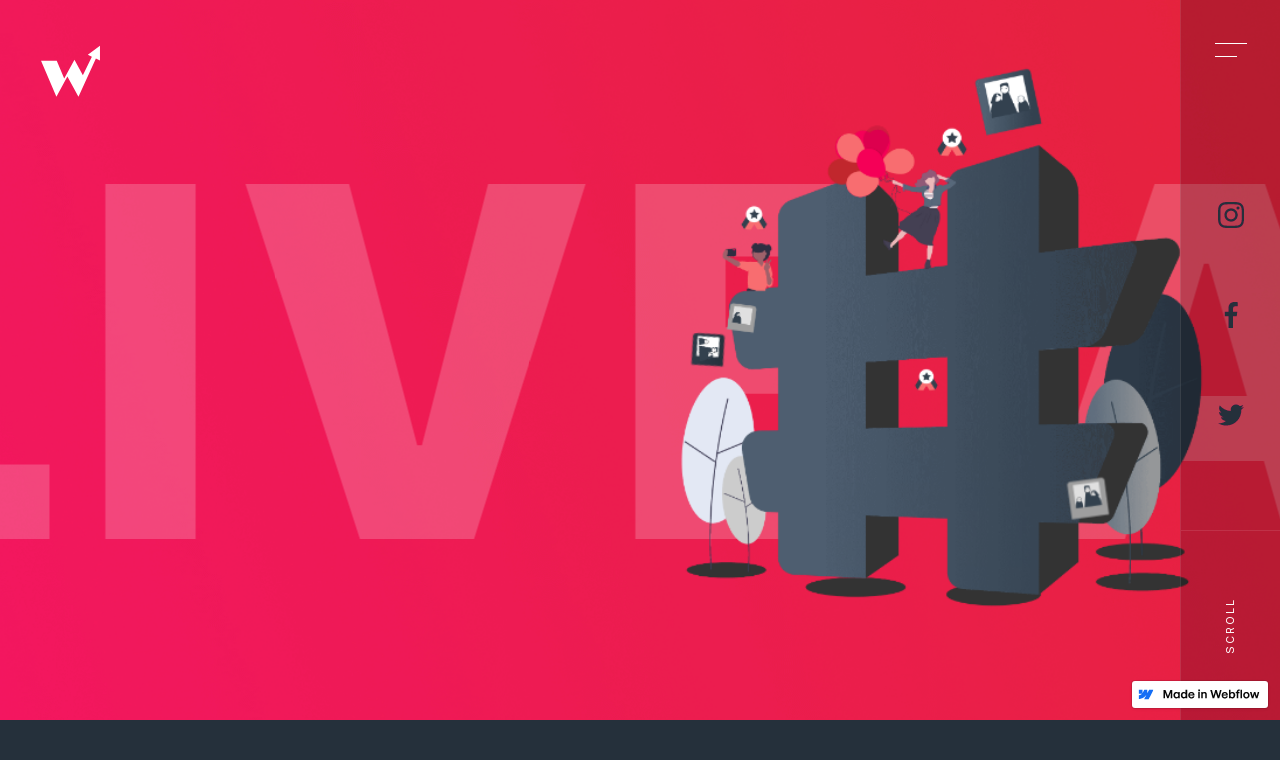

--- FILE ---
content_type: text/html
request_url: https://wonupit.webflow.io/
body_size: 14802
content:
<!DOCTYPE html><!-- This site was created in Webflow. http://www.webflow.com --><!-- Last Published: Fri Dec 10 2021 05:18:56 GMT+0000 (Coordinated Universal Time) --><html data-wf-domain="wonupit.webflow.io" data-wf-page="5f7a0b22e50c314e4f1584a0" data-wf-site="5f7a0b22e75cbd197eeb2b8e" data-wf-status="1"><head><meta charset="utf-8"/><title>WonUpIt | Do One Better !</title><meta content="WonUpIt: Do One Better! Get rewarded for your awesome moments." name="description"/><meta content="WonUpIt | Do One Better !" property="og:title"/><meta content="WonUpIt: Do One Better! Get rewarded for your awesome moments." property="og:description"/><meta content="WonUpIt | Do One Better !" property="twitter:title"/><meta content="WonUpIt: Do One Better! Get rewarded for your awesome moments." property="twitter:description"/><meta property="og:type" content="website"/><meta content="summary_large_image" name="twitter:card"/><meta content="width=device-width, initial-scale=1" name="viewport"/><meta content="Webflow" name="generator"/><link href="https://uploads-ssl.webflow.com/5f7a0b22e75cbd197eeb2b8e/css/wonupit.webflow.506e0bc82.css" rel="stylesheet" type="text/css"/><style>@media (min-width:992px) {html.w-mod-js:not(.w-mod-ix) [data-w-id="e812c7d9-830a-43f8-5298-468794732ba5"] {display:grid;}}@media (max-width:991px) and (min-width:768px) {html.w-mod-js:not(.w-mod-ix) [data-w-id="e812c7d9-830a-43f8-5298-468794732ba5"] {display:grid;}}@media (max-width:767px) and (min-width:480px) {html.w-mod-js:not(.w-mod-ix) [data-w-id="e812c7d9-830a-43f8-5298-468794732ba5"] {display:grid;}}@media (max-width:479px) {html.w-mod-js:not(.w-mod-ix) [data-w-id="e812c7d9-830a-43f8-5298-468794732ba5"] {display:grid;}}</style><script src="https://ajax.googleapis.com/ajax/libs/webfont/1.6.26/webfont.js" type="text/javascript"></script><script type="text/javascript">WebFont.load({  google: {    families: ["BenchNine:300,regular,700","Bebas Neue:regular","Poppins:200,300,regular,500,500italic,600,700,800"]  }});</script><!--[if lt IE 9]><script src="https://cdnjs.cloudflare.com/ajax/libs/html5shiv/3.7.3/html5shiv.min.js" type="text/javascript"></script><![endif]--><script type="text/javascript">!function(o,c){var n=c.documentElement,t=" w-mod-";n.className+=t+"js",("ontouchstart"in o||o.DocumentTouch&&c instanceof DocumentTouch)&&(n.className+=t+"touch")}(window,document);</script><link href="https://uploads-ssl.webflow.com/5f7a0b22e75cbd197eeb2b8e/603a098f3b870e2647c6401c_32xlogo.png" rel="shortcut icon" type="image/x-icon"/><link href="https://uploads-ssl.webflow.com/5f7a0b22e75cbd197eeb2b8e/603a0997763932b7adb00967_256xlogo.png" rel="apple-touch-icon"/></head><body class="body"><div class="div-block"><div data-collapse="all" data-animation="over-right" data-duration="650" data-easing2="ease-in-circ" data-w-id="723b4244-3d26-9648-ff9c-2833001cd4b9" data-easing="ease" role="banner" class="vertical-nav w-nav"><div><div class="move-background"></div><div class="bg-black"></div><a href="#" class="brand w-nav-brand"><div></div></a><nav role="navigation" class="nav-menu w-nav-menu"><div class="wrapper-big-menu"><div class="container-menu-text"><div data-w-id="723b4244-3d26-9648-ff9c-2833001cd4c2" class="menu-link"><div class="nav-text">01</div><div class="link-line"></div><a href="#About" class="nav-link w-nav-link">how it works</a></div><div data-w-id="723b4244-3d26-9648-ff9c-2833001cd4c8" class="menu-link"><div class="nav-text">02</div><div class="link-line"></div><a href="#featured" class="nav-link w-nav-link">featured hashtags</a></div><div data-w-id="723b4244-3d26-9648-ff9c-2833001cd4ce" class="menu-link"><div class="nav-text">03</div><div class="link-line"></div><a href="#store" class="nav-link w-nav-link">wonupit store</a></div><div data-w-id="723b4244-3d26-9648-ff9c-2833001cd4d4" class="menu-link"><div class="nav-text">04</div><div class="link-line"></div><a href="#Team" class="nav-link w-nav-link">TEAM Wonupit</a></div><div data-w-id="723b4244-3d26-9648-ff9c-2833001cd4da" class="menu-link"><div class="nav-text">05</div><div class="link-line"></div><a href="#contact" class="nav-link w-nav-link">CONTACT us</a></div></div><div class="w-layout-grid footer-grid bottom"><div id="w-node-c876ad13-3f76-de55-7d69-b4bcc4e46ad9-001cd4b9" class="wrap-copyright"><div class="back-to-top-text"><strong class="text-bold">©COPYRIGHT 2020 - UDESLY.COM</strong></div></div><div id="w-node-c876ad13-3f76-de55-7d69-b4bcc4e46add-001cd4b9" class="wrap-link-footer"><p class="top-text">Powered by <a href="https://webflow.com/?r=0" class="webflow-link">Webflow</a></p><p class="text-credits">Created by <a href="https://www.udesly.com/" class="udesly-link">Udesly</a></p></div></div></div></nav></div><div class="menu-button w-nav-button"><div class="wrapper-burger-menu"><div data-w-id="723b4244-3d26-9648-ff9c-2833001cd4e2" class="menu-line"></div><div class="menu-line second"></div></div></div><div data-w-id="723b4244-3d26-9648-ff9c-2833001cd4e4" class="social-wrapper"><a href="#" class="social-link w-inline-block"><img src="https://uploads-ssl.webflow.com/5f7a0b22e75cbd197eeb2b8e/6040dedb8b05d85a6e67e3ea_instagram.svg" loading="lazy" alt="" class="yellow-icon"/><img src="https://uploads-ssl.webflow.com/5f7a0b22e75cbd197eeb2b8e/602914ab7df2251d082640e6_instagram.svg" loading="lazy" width="18" alt="" class="image-4"/></a><a href="#" class="social-link w-inline-block"><img src="https://uploads-ssl.webflow.com/5f7a0b22e75cbd197eeb2b8e/6040dedb30d1ee2dce2210d1_facebook.svg" loading="lazy" alt="" class="yellow-icon"/><img src="https://uploads-ssl.webflow.com/5f7a0b22e75cbd197eeb2b8e/602914abdaa72956d814f8ea_facebook.svg" loading="lazy" width="18" alt="" class="image-4"/></a><a href="#" class="social-link w-inline-block"><img src="https://uploads-ssl.webflow.com/5f7a0b22e75cbd197eeb2b8e/6040dedb37b5ac7deabfe24c_twitter.svg" loading="lazy" alt="" class="yellow-icon"/><img src="https://uploads-ssl.webflow.com/5f7a0b22e75cbd197eeb2b8e/602914ab5c43cc549fcbbc05_twitter.svg" loading="lazy" width="18" alt="" class="image-4"/></a><div class="social-second"><a data-w-id="670986fb-1581-1bd5-e4c8-b42ad4949ebd" href="#" class="social-link w-inline-block"><img src="https://uploads-ssl.webflow.com/5f7a0b22e75cbd197eeb2b8e/602914ab7df2251d082640e6_instagram.svg" loading="lazy" width="18" alt="" class="image-4"/></a><a data-w-id="c8300730-1cf0-bc6e-ddc8-29cfdfdcc34a" href="#" class="social-link w-inline-block"><img src="https://uploads-ssl.webflow.com/5f7a0b22e75cbd197eeb2b8e/602914abdaa72956d814f8ea_facebook.svg" loading="lazy" width="18" alt="" class="image-4"/></a><a data-w-id="b51b4200-c281-f6c3-fcc7-aac547f1f42b" href="#" class="social-link w-inline-block"><img src="https://uploads-ssl.webflow.com/5f7a0b22e75cbd197eeb2b8e/602914ab5c43cc549fcbbc05_twitter.svg" loading="lazy" width="18" alt="" class="image-4"/></a></div></div><a href="#top" data-w-id="723b4244-3d26-9648-ff9c-2833001cd4eb" class="scroll-wrapper w-inline-block"><div data-w-id="1d0f3211-9073-e2e1-d38f-6b5d7a40653c" class="scroll-text">bACK TO TOP</div></a><a href="#portfolio" data-w-id="8925d0e2-64e9-9570-9eee-91dce2251ce6" class="scroll-wrapper w-inline-block"><div class="scroll-text">scroll</div></a></div><a href="#" class="container-logo w-inline-block"><img src="https://uploads-ssl.webflow.com/5f7a0b22e75cbd197eeb2b8e/60242be4e79db495036a610d_original.svg" loading="lazy" width="75" height="" id="top" alt="" class="image-2"/></a><div data-w-id="e812c7d9-830a-43f8-5298-468794732ba5" class="w-layout-grid grid-line"><div data-w-id="ec37516d-231a-e9c3-b4d3-31145fe8b842" class="line"></div><div data-w-id="d9d54947-5e26-b4d2-25a7-b4362e4333d0" class="line"></div><div data-w-id="8d7a6b5d-d6d9-c590-3b75-bc1cce855b3b" class="line hidden"></div></div><div data-w-id="1d955d98-9c3f-e8e2-3fcf-21e288d390ad" style="display:grid;background-color:rgb(0,0,0)" class="preloader-wrapper wf-section"><div data-w-id="d0b8fef6-c872-abfd-4127-1e6a2f61d5db" style="-webkit-transform:translate3d(0, -100%, 0) scale3d(1, 1, 1) rotateX(0) rotateY(0) rotateZ(0) skew(0, 0);-moz-transform:translate3d(0, -100%, 0) scale3d(1, 1, 1) rotateX(0) rotateY(0) rotateZ(0) skew(0, 0);-ms-transform:translate3d(0, -100%, 0) scale3d(1, 1, 1) rotateX(0) rotateY(0) rotateZ(0) skew(0, 0);transform:translate3d(0, -100%, 0) scale3d(1, 1, 1) rotateX(0) rotateY(0) rotateZ(0) skew(0, 0)" class="size-load"></div><div data-w-id="4aeea2a4-e422-708c-aa8a-b2c3ad1002c3" style="-webkit-transform:translate3d(0, -100%, 0) scale3d(1, 1, 1) rotateX(0) rotateY(0) rotateZ(0) skew(0, 0);-moz-transform:translate3d(0, -100%, 0) scale3d(1, 1, 1) rotateX(0) rotateY(0) rotateZ(0) skew(0, 0);-ms-transform:translate3d(0, -100%, 0) scale3d(1, 1, 1) rotateX(0) rotateY(0) rotateZ(0) skew(0, 0);transform:translate3d(0, -100%, 0) scale3d(1, 1, 1) rotateX(0) rotateY(0) rotateZ(0) skew(0, 0)" class="size-load"></div><div data-w-id="2d4dc9eb-0221-e030-f536-430e8f374f49" style="-webkit-transform:translate3d(0, -100%, 0) scale3d(1, 1, 1) rotateX(0) rotateY(0) rotateZ(0) skew(0, 0);-moz-transform:translate3d(0, -100%, 0) scale3d(1, 1, 1) rotateX(0) rotateY(0) rotateZ(0) skew(0, 0);-ms-transform:translate3d(0, -100%, 0) scale3d(1, 1, 1) rotateX(0) rotateY(0) rotateZ(0) skew(0, 0);transform:translate3d(0, -100%, 0) scale3d(1, 1, 1) rotateX(0) rotateY(0) rotateZ(0) skew(0, 0)" class="size-load"></div><div data-w-id="0f76f477-61c1-5348-933a-e5c279adcb8d" style="-webkit-transform:translate3d(0, -100%, 0) scale3d(1, 1, 1) rotateX(0) rotateY(0) rotateZ(0) skew(0, 0);-moz-transform:translate3d(0, -100%, 0) scale3d(1, 1, 1) rotateX(0) rotateY(0) rotateZ(0) skew(0, 0);-ms-transform:translate3d(0, -100%, 0) scale3d(1, 1, 1) rotateX(0) rotateY(0) rotateZ(0) skew(0, 0);transform:translate3d(0, -100%, 0) scale3d(1, 1, 1) rotateX(0) rotateY(0) rotateZ(0) skew(0, 0)" class="size-load"></div></div><div id="hero" data-w-id="bc869ab4-ab80-bafb-ea59-b62c9114b1e1" class="hero-section wf-section"><div class="slider-overlay"></div><div class="wrapper-move-heading"><h1 class="hero-heading second">Live an awesome life</h1><h1 class="hero-heading second hh1">   live an awesome life</h1></div><div data-delay="4150" data-animation="slide" class="hero-slider w-slider" data-autoplay="true" data-easing="ease-out-sine" data-hide-arrows="false" data-disable-swipe="true" data-autoplay-limit="0" data-nav-spacing="3" data-duration="900" data-infinite="true"><div class="hero-slider-mask w-slider-mask"><div data-w-id="bc869ab4-ab80-bafb-ea59-b62c9114b1ea" class="hero-slide w-slide"><div class="container-heading-slider"><div class="hero-slide-wrapper"><div class="whapper-heading-slide in-grid"><div style="opacity:0" class="sub-heading">WONUPIT</div><h1 class="heading fix">Do One Better</h1></div><div class="background-first-slide in-grid"><div class="lottie-wrap"><div data-w-id="6818bf03-379e-1c16-8942-5833cbe118c5" data-animation-type="lottie" data-src="https://uploads-ssl.webflow.com/5f7a0b22e75cbd197eeb2b8e/61963f490e3f87955dd276b2_wui_three%20copy.json" data-loop="0" data-direction="1" data-autoplay="0" data-is-ix2-target="1" data-renderer="svg" data-default-duration="9.876542807596715" data-duration="0" data-ix2-initial-state="0" class="lottie-animation"></div></div></div></div></div></div><div data-w-id="bc869ab4-ab80-bafb-ea59-b62c9114b1f6" class="hero-slide w-slide"><div class="container-heading-slider"><div class="hero-slide-wrapper"><div class="whapper-heading-slide in-grid"><div style="opacity:0" class="sub-heading">THE NEW SOCIAL</div><h1 class="heading fix">POST your Best photos</h1></div><div class="background-first-slide in-grid"><div class="lottie-wrap"><div data-w-id="4c610087-cfe3-c14d-803b-a4b686689573" data-animation-type="lottie" data-src="https://uploads-ssl.webflow.com/5f7a0b22e75cbd197eeb2b8e/61963f49b18838aaafbd7af5_wui_one%20copy.json" data-loop="0" data-direction="1" data-autoplay="0" data-is-ix2-target="1" data-renderer="svg" data-default-duration="29.996662108207595" data-duration="0" data-ix2-initial-state="0" class="lottie-animation"></div></div></div></div></div></div><div data-w-id="bc869ab4-ab80-bafb-ea59-b62c9114b204" class="hero-slide hero-slide-3 w-slide"><div class="container-heading-slider"><div class="hero-slide-wrapper"><div class="whapper-heading-slide in-grid"><div style="opacity:0" class="sub-heading">ENJOY THE EXPERIENCE</div><h1 class="heading fix">get rewarded by brands</h1></div><div class="background-first-slide in-grid"><div class="lottie-wrap"><div data-w-id="b713a665-7ec8-149c-fc35-a3233623dcbd" data-animation-type="lottie" data-src="https://uploads-ssl.webflow.com/5f7a0b22e75cbd197eeb2b8e/61963f497824df110411e309_wui_two%20copy.json" data-loop="0" data-direction="1" data-autoplay="0" data-is-ix2-target="1" data-renderer="svg" data-default-duration="8.975641943390258" data-duration="0" data-ix2-initial-state="0" class="lottie-animation"></div></div></div></div></div></div></div><div class="left-arrow w-slider-arrow-left"><div class="w-icon-slider-left"></div></div><div class="right-arrow w-slider-arrow-right"><div class="w-icon-slider-right"></div></div><div class="slide-nav w-slider-nav w-round w-num"></div></div><div class="section-bg"><div style="opacity:1" class="bg-1"></div><div style="opacity:0" class="bg-2"></div></div></div><div id="scroll" class="wrapper-heading"><div class="w-layout-grid grid-about-text"><div id="w-node-_5ca9aafc-ae62-7269-e004-96e3cbd87948-4f1584a0" class="container-about-heading cah cah2"><div class="overflow"><h1 data-w-id="5ca9aafc-ae62-7269-e004-96e3cbd8794a" style="-webkit-transform:translate3d(-100%, 0, 0) scale3d(1, 1, 1) rotateX(0) rotateY(0) rotateZ(0) skew(0, 0);-moz-transform:translate3d(-100%, 0, 0) scale3d(1, 1, 1) rotateX(0) rotateY(0) rotateZ(0) skew(0, 0);-ms-transform:translate3d(-100%, 0, 0) scale3d(1, 1, 1) rotateX(0) rotateY(0) rotateZ(0) skew(0, 0);transform:translate3d(-100%, 0, 0) scale3d(1, 1, 1) rotateX(0) rotateY(0) rotateZ(0) skew(0, 0);color:rgb(13,12,15)" class="portfolio-heading _2">H</h1></div><div class="overflow"><h1 data-w-id="5ca9aafc-ae62-7269-e004-96e3cbd8794d" style="-webkit-transform:translate3d(-100%, 0, 0) scale3d(1, 1, 1) rotateX(0) rotateY(0) rotateZ(0) skew(0, 0);-moz-transform:translate3d(-100%, 0, 0) scale3d(1, 1, 1) rotateX(0) rotateY(0) rotateZ(0) skew(0, 0);-ms-transform:translate3d(-100%, 0, 0) scale3d(1, 1, 1) rotateX(0) rotateY(0) rotateZ(0) skew(0, 0);transform:translate3d(-100%, 0, 0) scale3d(1, 1, 1) rotateX(0) rotateY(0) rotateZ(0) skew(0, 0);color:rgb(13,12,15)" class="portfolio-heading _2">O</h1></div><div class="overflow"><h1 data-w-id="5ca9aafc-ae62-7269-e004-96e3cbd87950" style="-webkit-transform:translate3d(-100%, 0, 0) scale3d(1, 1, 1) rotateX(0) rotateY(0) rotateZ(0) skew(0, 0);-moz-transform:translate3d(-100%, 0, 0) scale3d(1, 1, 1) rotateX(0) rotateY(0) rotateZ(0) skew(0, 0);-ms-transform:translate3d(-100%, 0, 0) scale3d(1, 1, 1) rotateX(0) rotateY(0) rotateZ(0) skew(0, 0);transform:translate3d(-100%, 0, 0) scale3d(1, 1, 1) rotateX(0) rotateY(0) rotateZ(0) skew(0, 0);color:rgb(13,12,15)" class="portfolio-heading _2">W</h1></div></div><div id="w-node-_5ca9aafc-ae62-7269-e004-96e3cbd87952-4f1584a0" class="container-about-heading-second auto"><div class="overflow"><h1 data-w-id="5ca9aafc-ae62-7269-e004-96e3cbd87954" style="-webkit-transform:translate3d(-100%, 0, 0) scale3d(1, 1, 1) rotateX(0) rotateY(0) rotateZ(0) skew(0, 0);-moz-transform:translate3d(-100%, 0, 0) scale3d(1, 1, 1) rotateX(0) rotateY(0) rotateZ(0) skew(0, 0);-ms-transform:translate3d(-100%, 0, 0) scale3d(1, 1, 1) rotateX(0) rotateY(0) rotateZ(0) skew(0, 0);transform:translate3d(-100%, 0, 0) scale3d(1, 1, 1) rotateX(0) rotateY(0) rotateZ(0) skew(0, 0);color:rgb(0,0,0)" class="portfolio-heading _2">I</h1></div><div class="overflow"><h1 data-w-id="5ca9aafc-ae62-7269-e004-96e3cbd87957" style="color:rgb(0,0,0);-webkit-transform:translate3d(-100%, 0, 0) scale3d(1, 1, 1) rotateX(0) rotateY(0) rotateZ(0) skew(0, 0);-moz-transform:translate3d(-100%, 0, 0) scale3d(1, 1, 1) rotateX(0) rotateY(0) rotateZ(0) skew(0, 0);-ms-transform:translate3d(-100%, 0, 0) scale3d(1, 1, 1) rotateX(0) rotateY(0) rotateZ(0) skew(0, 0);transform:translate3d(-100%, 0, 0) scale3d(1, 1, 1) rotateX(0) rotateY(0) rotateZ(0) skew(0, 0)" class="portfolio-heading _2">t</h1></div><div class="overflow"></div></div><div id="w-node-af7ba5d2-2546-4625-954c-eeafee99f43c-4f1584a0" class="container-about-heading cah"><div class="overflow"><h1 data-w-id="af7ba5d2-2546-4625-954c-eeafee99f43e" style="-webkit-transform:translate3d(-100%, 0, 0) scale3d(1, 1, 1) rotateX(0) rotateY(0) rotateZ(0) skew(0, 0);-moz-transform:translate3d(-100%, 0, 0) scale3d(1, 1, 1) rotateX(0) rotateY(0) rotateZ(0) skew(0, 0);-ms-transform:translate3d(-100%, 0, 0) scale3d(1, 1, 1) rotateX(0) rotateY(0) rotateZ(0) skew(0, 0);transform:translate3d(-100%, 0, 0) scale3d(1, 1, 1) rotateX(0) rotateY(0) rotateZ(0) skew(0, 0);color:rgb(13,12,15)" class="portfolio-heading _2 won-red">W</h1></div><div class="overflow"><h1 data-w-id="af7ba5d2-2546-4625-954c-eeafee99f441" style="-webkit-transform:translate3d(-100%, 0, 0) scale3d(1, 1, 1) rotateX(0) rotateY(0) rotateZ(0) skew(0, 0);-moz-transform:translate3d(-100%, 0, 0) scale3d(1, 1, 1) rotateX(0) rotateY(0) rotateZ(0) skew(0, 0);-ms-transform:translate3d(-100%, 0, 0) scale3d(1, 1, 1) rotateX(0) rotateY(0) rotateZ(0) skew(0, 0);transform:translate3d(-100%, 0, 0) scale3d(1, 1, 1) rotateX(0) rotateY(0) rotateZ(0) skew(0, 0);color:rgb(13,12,15)" class="portfolio-heading _2 won-red">O</h1></div><div class="overflow"><h1 data-w-id="37721782-5927-9f02-010c-5651d6bfe005" style="color:rgb(0,0,0);-webkit-transform:translate3d(-100%, 0, 0) scale3d(1, 1, 1) rotateX(0) rotateY(0) rotateZ(0) skew(0, 0);-moz-transform:translate3d(-100%, 0, 0) scale3d(1, 1, 1) rotateX(0) rotateY(0) rotateZ(0) skew(0, 0);-ms-transform:translate3d(-100%, 0, 0) scale3d(1, 1, 1) rotateX(0) rotateY(0) rotateZ(0) skew(0, 0);transform:translate3d(-100%, 0, 0) scale3d(1, 1, 1) rotateX(0) rotateY(0) rotateZ(0) skew(0, 0)" class="portfolio-heading _2 won-red">R</h1></div><div class="overflow"><h1 data-w-id="2ecd13b2-8dfb-9b8c-5a98-9fa35e719729" style="color:rgb(0,0,0);-webkit-transform:translate3d(-100%, 0, 0) scale3d(1, 1, 1) rotateX(0) rotateY(0) rotateZ(0) skew(0, 0);-moz-transform:translate3d(-100%, 0, 0) scale3d(1, 1, 1) rotateX(0) rotateY(0) rotateZ(0) skew(0, 0);-ms-transform:translate3d(-100%, 0, 0) scale3d(1, 1, 1) rotateX(0) rotateY(0) rotateZ(0) skew(0, 0);transform:translate3d(-100%, 0, 0) scale3d(1, 1, 1) rotateX(0) rotateY(0) rotateZ(0) skew(0, 0)" class="portfolio-heading _2 won-red">K</h1></div><div class="overflow"><h1 data-w-id="42b04b9f-3494-4068-2947-fb2fc760d7f9" style="color:rgb(0,0,0);-webkit-transform:translate3d(-100%, 0, 0) scale3d(1, 1, 1) rotateX(0) rotateY(0) rotateZ(0) skew(0, 0);-moz-transform:translate3d(-100%, 0, 0) scale3d(1, 1, 1) rotateX(0) rotateY(0) rotateZ(0) skew(0, 0);-ms-transform:translate3d(-100%, 0, 0) scale3d(1, 1, 1) rotateX(0) rotateY(0) rotateZ(0) skew(0, 0);transform:translate3d(-100%, 0, 0) scale3d(1, 1, 1) rotateX(0) rotateY(0) rotateZ(0) skew(0, 0)" class="portfolio-heading _2 won-red">s</h1></div></div></div></div><section id="About" class="about-section wf-section"><div id="portfolio" data-w-id="0a3235b9-e1aa-a4fa-280e-78b2b4594f42" class="w-layout-grid grid-about"><div id="w-node-a07299ae-4bb4-5836-31b1-a9a6f05619cb-4f1584a0" class="wrapper-size-about"><img src="https://uploads-ssl.webflow.com/5f7a0b22e75cbd197eeb2b8e/61b2e1b181520ba1f05f2278_Group%2024.png" loading="lazy" width="335" data-w-id="57ff774c-e42d-f0da-cc96-95f9c1d25c6f" srcset="https://uploads-ssl.webflow.com/5f7a0b22e75cbd197eeb2b8e/61b2e1b181520ba1f05f2278_Group%2024-p-500.png 500w, https://uploads-ssl.webflow.com/5f7a0b22e75cbd197eeb2b8e/61b2e1b181520ba1f05f2278_Group%2024.png 1530w" sizes="(max-width: 479px) 75vw, (max-width: 991px) 64vw, 25vw" alt="" class="image-about"/><div data-w-id="fde62935-cb1f-bdbe-0d7d-61822ee47dcf" class="filter"><p data-w-id="2c97b078-080c-7c84-e57d-b3f7cdb13944" style="opacity:1" class="about-paragraph p1">Hashtags are live on the app</p></div></div><div id="w-node-_47cde042-71c9-128b-c25d-46b1e474626c-4f1584a0" class="wrapper-size-about"><img src="https://uploads-ssl.webflow.com/5f7a0b22e75cbd197eeb2b8e/61b2e1b122516e62f0bb273d_Group%2026.png" loading="lazy" width="683" data-w-id="47cde042-71c9-128b-c25d-46b1e474626d" srcset="https://uploads-ssl.webflow.com/5f7a0b22e75cbd197eeb2b8e/61b2e1b122516e62f0bb273d_Group%2026-p-500.png 500w, https://uploads-ssl.webflow.com/5f7a0b22e75cbd197eeb2b8e/61b2e1b122516e62f0bb273d_Group%2026.png 1530w" sizes="(max-width: 479px) 75vw, (max-width: 991px) 64vw, 25vw" alt="" class="image-about"/><div data-w-id="04086cd2-ca44-49fc-e491-956d61021537" class="filter second"><p data-w-id="95f8b6f6-45b4-0bd3-73d7-b485fccf5acb" class="about-paragraph">Post your best (WonUpIt medals worthy) photos for the live hashtags</p></div></div><div id="w-node-e77e03d4-5aae-4c91-076a-1033a45df73a-4f1584a0" class="wrapper-size-about"><img src="https://uploads-ssl.webflow.com/5f7a0b22e75cbd197eeb2b8e/61b2e13cd3be5b544a3ffeac_Frame%201_iphone12black_portrait.png" loading="lazy" sizes="(max-width: 479px) 75vw, (max-width: 991px) 64vw, 25vw" data-w-id="e77e03d4-5aae-4c91-076a-1033a45df73b" srcset="https://uploads-ssl.webflow.com/5f7a0b22e75cbd197eeb2b8e/61b2e13cd3be5b544a3ffeac_Frame%201_iphone12black_portrait-p-500.png 500w, https://uploads-ssl.webflow.com/5f7a0b22e75cbd197eeb2b8e/61b2e13cd3be5b544a3ffeac_Frame%201_iphone12black_portrait-p-800.png 800w, https://uploads-ssl.webflow.com/5f7a0b22e75cbd197eeb2b8e/61b2e13cd3be5b544a3ffeac_Frame%201_iphone12black_portrait.png 1530w" alt="" class="image-about"/><div data-w-id="ffaf2f4a-5548-3e89-1f1d-deb849d4b181" class="filter third"><p data-w-id="324ee98d-e90c-5d49-c446-bf55bedf06b6" class="about-paragraph">Get medals, give medals. Most number of medals wins the Hashtag.</p></div></div></div></section><div data-w-id="e5904bcb-5d3f-6ba7-2930-43a0de8537c0" class="section-number wf-section"><div class="wrapper-stiky"><h1 class="number-awards">3K+</h1></div><div class="w-layout-grid grid-line-number black"><div class="line"></div><div class="line"></div><div class="line hidden"></div></div><div class="text-grid"><p id="w-node-_46cd9b10-577c-563a-59cd-e58781568b3f-4f1584a0" class="text-intro-number won-red">WonUp&#x27;ers</p></div><div id="featured" class="wrapper-text-number-section"><div id="w-node-b7219988-99d7-0d40-a445-e98897f5d009-4f1584a0"><p class="features-text">Over 500+ <span class="won-red">Hashtags</span> live</p><div class="overflow"><h1 data-w-id="aafeb28f-f81b-218a-c511-7a9030767d82" style="-webkit-transform:translate3d(0, 120%, 0) scale3d(1, 1, 1) rotateX(0) rotateY(0) rotateZ(0) skew(0, 0);-moz-transform:translate3d(0, 120%, 0) scale3d(1, 1, 1) rotateX(0) rotateY(0) rotateZ(0) skew(0, 0);-ms-transform:translate3d(0, 120%, 0) scale3d(1, 1, 1) rotateX(0) rotateY(0) rotateZ(0) skew(0, 0);transform:translate3d(0, 120%, 0) scale3d(1, 1, 1) rotateX(0) rotateY(0) rotateZ(0) skew(0, 0)" class="features-heading">Featured</h1></div><div class="overflow"><h1 data-w-id="e5e9cc6c-ecf0-5cc7-1690-afb067b6a336" style="-webkit-transform:translate3d(0, 120%, 0) scale3d(1, 1, 1) rotateX(0) rotateY(0) rotateZ(0) skew(0, 0);-moz-transform:translate3d(0, 120%, 0) scale3d(1, 1, 1) rotateX(0) rotateY(0) rotateZ(0) skew(0, 0);-ms-transform:translate3d(0, 120%, 0) scale3d(1, 1, 1) rotateX(0) rotateY(0) rotateZ(0) skew(0, 0);transform:translate3d(0, 120%, 0) scale3d(1, 1, 1) rotateX(0) rotateY(0) rotateZ(0) skew(0, 0)" class="features-heading won-red">Hashtags</h1></div></div></div><div class="parallax-image"><img src="https://uploads-ssl.webflow.com/5f7a0b22e75cbd197eeb2b8e/61b09e2a3612b49fd6396ba5_602825728e9012e96dfee987_hashtag.png" sizes="(max-width: 479px) 98vw, (max-width: 1919px) 90vw, 92vw" srcset="https://uploads-ssl.webflow.com/5f7a0b22e75cbd197eeb2b8e/61b09e2a3612b49fd6396ba5_602825728e9012e96dfee987_hashtag-p-500.png 500w, https://uploads-ssl.webflow.com/5f7a0b22e75cbd197eeb2b8e/61b09e2a3612b49fd6396ba5_602825728e9012e96dfee987_hashtag.png 2000w" alt="" class="image"/></div></div><section id="store" class="wrapper-heading"><div class="w-layout-grid our-services-grid"><div id="w-node-c25c89bf-c9a3-6628-964a-b626e645d77c-4f1584a0" class="overflow _2"><div class="container-overflow-heading"><h1 data-w-id="d21339ce-89e3-5e8a-74e0-254938f163fb" style="-webkit-transform:translate3d(0, 100%, 0) scale3d(1, 1, 1) rotateX(0) rotateY(0) rotateZ(0) skew(0, 0);-moz-transform:translate3d(0, 100%, 0) scale3d(1, 1, 1) rotateX(0) rotateY(0) rotateZ(0) skew(0, 0);-ms-transform:translate3d(0, 100%, 0) scale3d(1, 1, 1) rotateX(0) rotateY(0) rotateZ(0) skew(0, 0);transform:translate3d(0, 100%, 0) scale3d(1, 1, 1) rotateX(0) rotateY(0) rotateZ(0) skew(0, 0)" class="our-services-portfolio">w</h1><h1 data-w-id="a999921e-06d3-1f6f-858b-2db75ceebe10" style="-webkit-transform:translate3d(0, 100%, 0) scale3d(1, 1, 1) rotateX(0) rotateY(0) rotateZ(0) skew(0, 0);-moz-transform:translate3d(0, 100%, 0) scale3d(1, 1, 1) rotateX(0) rotateY(0) rotateZ(0) skew(0, 0);-ms-transform:translate3d(0, 100%, 0) scale3d(1, 1, 1) rotateX(0) rotateY(0) rotateZ(0) skew(0, 0);transform:translate3d(0, 100%, 0) scale3d(1, 1, 1) rotateX(0) rotateY(0) rotateZ(0) skew(0, 0)" class="our-services-portfolio">o</h1><h1 data-w-id="f67cb71a-bf9d-4702-dde0-35cf824720d3" style="-webkit-transform:translate3d(0, 100%, 0) scale3d(1, 1, 1) rotateX(0) rotateY(0) rotateZ(0) skew(0, 0);-moz-transform:translate3d(0, 100%, 0) scale3d(1, 1, 1) rotateX(0) rotateY(0) rotateZ(0) skew(0, 0);-ms-transform:translate3d(0, 100%, 0) scale3d(1, 1, 1) rotateX(0) rotateY(0) rotateZ(0) skew(0, 0);transform:translate3d(0, 100%, 0) scale3d(1, 1, 1) rotateX(0) rotateY(0) rotateZ(0) skew(0, 0)" class="our-services-portfolio">n</h1><h1 data-w-id="eeaf772a-969f-ec79-7879-4182e4ea8b6a" style="-webkit-transform:translate3d(0, 100%, 0) scale3d(1, 1, 1) rotateX(0) rotateY(0) rotateZ(0) skew(0, 0);-moz-transform:translate3d(0, 100%, 0) scale3d(1, 1, 1) rotateX(0) rotateY(0) rotateZ(0) skew(0, 0);-ms-transform:translate3d(0, 100%, 0) scale3d(1, 1, 1) rotateX(0) rotateY(0) rotateZ(0) skew(0, 0);transform:translate3d(0, 100%, 0) scale3d(1, 1, 1) rotateX(0) rotateY(0) rotateZ(0) skew(0, 0)" class="our-services-portfolio">up</h1><h1 data-w-id="5c3e0fa1-b03f-69ec-ef57-e2e91504c543" style="-webkit-transform:translate3d(0, 100%, 0) scale3d(1, 1, 1) rotateX(0) rotateY(0) rotateZ(0) skew(0, 0);-moz-transform:translate3d(0, 100%, 0) scale3d(1, 1, 1) rotateX(0) rotateY(0) rotateZ(0) skew(0, 0);-ms-transform:translate3d(0, 100%, 0) scale3d(1, 1, 1) rotateX(0) rotateY(0) rotateZ(0) skew(0, 0);transform:translate3d(0, 100%, 0) scale3d(1, 1, 1) rotateX(0) rotateY(0) rotateZ(0) skew(0, 0)" class="our-services-portfolio">i</h1><h1 data-w-id="5104c15a-61d9-9581-559e-66d8da338388" style="-webkit-transform:translate3d(0, 100%, 0) scale3d(1, 1, 1) rotateX(0) rotateY(0) rotateZ(0) skew(0, 0);-moz-transform:translate3d(0, 100%, 0) scale3d(1, 1, 1) rotateX(0) rotateY(0) rotateZ(0) skew(0, 0);-ms-transform:translate3d(0, 100%, 0) scale3d(1, 1, 1) rotateX(0) rotateY(0) rotateZ(0) skew(0, 0);transform:translate3d(0, 100%, 0) scale3d(1, 1, 1) rotateX(0) rotateY(0) rotateZ(0) skew(0, 0)" class="our-services-portfolio">t</h1></div><div class="container-overflow-heading"><h1 data-w-id="c25c89bf-c9a3-6628-964a-b626e645d781" style="-webkit-transform:translate3d(0, 100%, 0) scale3d(1, 1, 1) rotateX(0) rotateY(0) rotateZ(0) skew(0, 0);-moz-transform:translate3d(0, 100%, 0) scale3d(1, 1, 1) rotateX(0) rotateY(0) rotateZ(0) skew(0, 0);-ms-transform:translate3d(0, 100%, 0) scale3d(1, 1, 1) rotateX(0) rotateY(0) rotateZ(0) skew(0, 0);transform:translate3d(0, 100%, 0) scale3d(1, 1, 1) rotateX(0) rotateY(0) rotateZ(0) skew(0, 0)" class="our-services-portfolio won-red">s</h1><h1 data-w-id="f4db3cf5-8a84-43ea-4c60-863e48bae3e5" style="-webkit-transform:translate3d(0, 100%, 0) scale3d(1, 1, 1) rotateX(0) rotateY(0) rotateZ(0) skew(0, 0);-moz-transform:translate3d(0, 100%, 0) scale3d(1, 1, 1) rotateX(0) rotateY(0) rotateZ(0) skew(0, 0);-ms-transform:translate3d(0, 100%, 0) scale3d(1, 1, 1) rotateX(0) rotateY(0) rotateZ(0) skew(0, 0);transform:translate3d(0, 100%, 0) scale3d(1, 1, 1) rotateX(0) rotateY(0) rotateZ(0) skew(0, 0)" class="our-services-portfolio won-red">t</h1><h1 data-w-id="7f1bbabb-44b3-de01-75fe-889353e88769" style="-webkit-transform:translate3d(0, 100%, 0) scale3d(1, 1, 1) rotateX(0) rotateY(0) rotateZ(0) skew(0, 0);-moz-transform:translate3d(0, 100%, 0) scale3d(1, 1, 1) rotateX(0) rotateY(0) rotateZ(0) skew(0, 0);-ms-transform:translate3d(0, 100%, 0) scale3d(1, 1, 1) rotateX(0) rotateY(0) rotateZ(0) skew(0, 0);transform:translate3d(0, 100%, 0) scale3d(1, 1, 1) rotateX(0) rotateY(0) rotateZ(0) skew(0, 0)" class="our-services-portfolio won-red">o</h1><h1 data-w-id="89b31411-b903-a6ef-4221-16977c98c745" style="-webkit-transform:translate3d(0, 100%, 0) scale3d(1, 1, 1) rotateX(0) rotateY(0) rotateZ(0) skew(0, 0);-moz-transform:translate3d(0, 100%, 0) scale3d(1, 1, 1) rotateX(0) rotateY(0) rotateZ(0) skew(0, 0);-ms-transform:translate3d(0, 100%, 0) scale3d(1, 1, 1) rotateX(0) rotateY(0) rotateZ(0) skew(0, 0);transform:translate3d(0, 100%, 0) scale3d(1, 1, 1) rotateX(0) rotateY(0) rotateZ(0) skew(0, 0)" class="our-services-portfolio won-red">r</h1><h1 data-w-id="c28a6d86-c2fa-2d9b-df01-b48567144447" style="-webkit-transform:translate3d(0, 100%, 0) scale3d(1, 1, 1) rotateX(0) rotateY(0) rotateZ(0) skew(0, 0);-moz-transform:translate3d(0, 100%, 0) scale3d(1, 1, 1) rotateX(0) rotateY(0) rotateZ(0) skew(0, 0);-ms-transform:translate3d(0, 100%, 0) scale3d(1, 1, 1) rotateX(0) rotateY(0) rotateZ(0) skew(0, 0);transform:translate3d(0, 100%, 0) scale3d(1, 1, 1) rotateX(0) rotateY(0) rotateZ(0) skew(0, 0)" class="our-services-portfolio won-red">e</h1></div></div><div id="w-node-f252e281-1570-aa4c-4cf5-ae8362b48e12-4f1584a0" class="wrapper-text-services"><p data-w-id="f252e281-1570-aa4c-4cf5-ae8362b48e13" style="-webkit-transform:translate3d(0, 120PX, 0) scale3d(1, 1, 1) rotateX(0) rotateY(0) rotateZ(0) skew(0, 0);-moz-transform:translate3d(0, 120PX, 0) scale3d(1, 1, 1) rotateX(0) rotateY(0) rotateZ(0) skew(0, 0);-ms-transform:translate3d(0, 120PX, 0) scale3d(1, 1, 1) rotateX(0) rotateY(0) rotateZ(0) skew(0, 0);transform:translate3d(0, 120PX, 0) scale3d(1, 1, 1) rotateX(0) rotateY(0) rotateZ(0) skew(0, 0);opacity:0" class="main-paragraph">Redeem your WonUpIt points in the WonUpIt store, for real world brand awards. Redeem anything from Nykaa makeup products, trendy clothes, merchs to flight tickets.</p></div></div><section id="Our-Services" class="wrapper-move-text"><div class="container-move-text"><h1 class="heading-move">Making your social experience better</h1><h1 class="heading-move">Making your social experience better</h1></div><div class="container-move-text second"><h1 class="second-move-heading"><em class="italic-text-2">we simply don&#x27;t run ads</em></h1><h1 class="second-move-heading"><em class="italic-text">we simply don&#x27;t run ads</em></h1></div><div class="container-move-text"><h1 class="heading-move">a platform build for you</h1><h1 class="heading-move">a platform build for you</h1></div></section></section><div class="wrapper-heading"><div class="w-layout-grid grid-portfolio-text"><div id="w-node-_5dc56241-62aa-f034-ee13-be41d7a45698-4f1584a0" class="container-about-heading"><div class="overflow"><h1 data-w-id="5dc56241-62aa-f034-ee13-be41d7a4569a" style="-webkit-transform:translate3d(-100%, 0, 0) scale3d(1, 1, 1) rotateX(0) rotateY(0) rotateZ(0) skew(0, 0);-moz-transform:translate3d(-100%, 0, 0) scale3d(1, 1, 1) rotateX(0) rotateY(0) rotateZ(0) skew(0, 0);-ms-transform:translate3d(-100%, 0, 0) scale3d(1, 1, 1) rotateX(0) rotateY(0) rotateZ(0) skew(0, 0);transform:translate3d(-100%, 0, 0) scale3d(1, 1, 1) rotateX(0) rotateY(0) rotateZ(0) skew(0, 0);color:rgb(13,12,15)" class="portfolio-heading won-red">r</h1></div><div class="overflow"><h1 style="color:rgb(0,0,0);-webkit-transform:translate3d(-100%, 0, 0) scale3d(1, 1, 1) rotateX(0) rotateY(0) rotateZ(0) skew(0, 0);-moz-transform:translate3d(-100%, 0, 0) scale3d(1, 1, 1) rotateX(0) rotateY(0) rotateZ(0) skew(0, 0);-ms-transform:translate3d(-100%, 0, 0) scale3d(1, 1, 1) rotateX(0) rotateY(0) rotateZ(0) skew(0, 0);transform:translate3d(-100%, 0, 0) scale3d(1, 1, 1) rotateX(0) rotateY(0) rotateZ(0) skew(0, 0)" class="portfolio-heading won-red">e</h1></div><div class="overflow"><h1 data-w-id="5dc56241-62aa-f034-ee13-be41d7a456a0" style="color:rgb(0,0,0);-webkit-transform:translate3d(-100%, 0, 0) scale3d(1, 1, 1) rotateX(0) rotateY(0) rotateZ(0) skew(0, 0);-moz-transform:translate3d(-100%, 0, 0) scale3d(1, 1, 1) rotateX(0) rotateY(0) rotateZ(0) skew(0, 0);-ms-transform:translate3d(-100%, 0, 0) scale3d(1, 1, 1) rotateX(0) rotateY(0) rotateZ(0) skew(0, 0);transform:translate3d(-100%, 0, 0) scale3d(1, 1, 1) rotateX(0) rotateY(0) rotateZ(0) skew(0, 0)" class="portfolio-heading won-red">w</h1></div><div class="overflow"><h1 style="color:rgb(0,0,0);-webkit-transform:translate3d(-100%, 0, 0) scale3d(1, 1, 1) rotateX(0) rotateY(0) rotateZ(0) skew(0, 0);-moz-transform:translate3d(-100%, 0, 0) scale3d(1, 1, 1) rotateX(0) rotateY(0) rotateZ(0) skew(0, 0);-ms-transform:translate3d(-100%, 0, 0) scale3d(1, 1, 1) rotateX(0) rotateY(0) rotateZ(0) skew(0, 0);transform:translate3d(-100%, 0, 0) scale3d(1, 1, 1) rotateX(0) rotateY(0) rotateZ(0) skew(0, 0)" class="portfolio-heading won-red">a</h1></div><div class="overflow"><h1 style="color:rgb(0,0,0);-webkit-transform:translate3d(-100%, 0, 0) scale3d(1, 1, 1) rotateX(0) rotateY(0) rotateZ(0) skew(0, 0);-moz-transform:translate3d(-100%, 0, 0) scale3d(1, 1, 1) rotateX(0) rotateY(0) rotateZ(0) skew(0, 0);-ms-transform:translate3d(-100%, 0, 0) scale3d(1, 1, 1) rotateX(0) rotateY(0) rotateZ(0) skew(0, 0);transform:translate3d(-100%, 0, 0) scale3d(1, 1, 1) rotateX(0) rotateY(0) rotateZ(0) skew(0, 0)" class="portfolio-heading won-red">r</h1></div><div class="overflow"><h1 style="color:rgb(0,0,0);-webkit-transform:translate3d(-100%, 0, 0) scale3d(1, 1, 1) rotateX(0) rotateY(0) rotateZ(0) skew(0, 0);-moz-transform:translate3d(-100%, 0, 0) scale3d(1, 1, 1) rotateX(0) rotateY(0) rotateZ(0) skew(0, 0);-ms-transform:translate3d(-100%, 0, 0) scale3d(1, 1, 1) rotateX(0) rotateY(0) rotateZ(0) skew(0, 0);transform:translate3d(-100%, 0, 0) scale3d(1, 1, 1) rotateX(0) rotateY(0) rotateZ(0) skew(0, 0)" class="portfolio-heading won-red">d</h1></div><div class="overflow"><h1 style="color:rgb(0,0,0);-webkit-transform:translate3d(-100%, 0, 0) scale3d(1, 1, 1) rotateX(0) rotateY(0) rotateZ(0) skew(0, 0);-moz-transform:translate3d(-100%, 0, 0) scale3d(1, 1, 1) rotateX(0) rotateY(0) rotateZ(0) skew(0, 0);-ms-transform:translate3d(-100%, 0, 0) scale3d(1, 1, 1) rotateX(0) rotateY(0) rotateZ(0) skew(0, 0);transform:translate3d(-100%, 0, 0) scale3d(1, 1, 1) rotateX(0) rotateY(0) rotateZ(0) skew(0, 0)" class="portfolio-heading won-red">s</h1></div></div><div id="w-node-_5dc56241-62aa-f034-ee13-be41d7a456a2-4f1584a0" class="container-portfolio-heading-secondcopy auto"><div class="overflow"><h1 data-w-id="5dc56241-62aa-f034-ee13-be41d7a456a4" style="-webkit-transform:translate3d(-100%, 0, 0) scale3d(1, 1, 1) rotateX(0) rotateY(0) rotateZ(0) skew(0, 0);-moz-transform:translate3d(-100%, 0, 0) scale3d(1, 1, 1) rotateX(0) rotateY(0) rotateZ(0) skew(0, 0);-ms-transform:translate3d(-100%, 0, 0) scale3d(1, 1, 1) rotateX(0) rotateY(0) rotateZ(0) skew(0, 0);transform:translate3d(-100%, 0, 0) scale3d(1, 1, 1) rotateX(0) rotateY(0) rotateZ(0) skew(0, 0)" class="portfolio-heading">b</h1></div><div class="overflow"><h1 data-w-id="5dc56241-62aa-f034-ee13-be41d7a456a7" style="-webkit-transform:translate3d(-100%, 0, 0) scale3d(1, 1, 1) rotateX(0) rotateY(0) rotateZ(0) skew(0, 0);-moz-transform:translate3d(-100%, 0, 0) scale3d(1, 1, 1) rotateX(0) rotateY(0) rotateZ(0) skew(0, 0);-ms-transform:translate3d(-100%, 0, 0) scale3d(1, 1, 1) rotateX(0) rotateY(0) rotateZ(0) skew(0, 0);transform:translate3d(-100%, 0, 0) scale3d(1, 1, 1) rotateX(0) rotateY(0) rotateZ(0) skew(0, 0)" class="portfolio-heading">r</h1></div><div class="overflow"><h1 data-w-id="a02e0978-d8bd-e6e4-443f-6b8da7e8ef15" style="-webkit-transform:translate3d(-100%, 0, 0) scale3d(1, 1, 1) rotateX(0) rotateY(0) rotateZ(0) skew(0, 0);-moz-transform:translate3d(-100%, 0, 0) scale3d(1, 1, 1) rotateX(0) rotateY(0) rotateZ(0) skew(0, 0);-ms-transform:translate3d(-100%, 0, 0) scale3d(1, 1, 1) rotateX(0) rotateY(0) rotateZ(0) skew(0, 0);transform:translate3d(-100%, 0, 0) scale3d(1, 1, 1) rotateX(0) rotateY(0) rotateZ(0) skew(0, 0)" class="portfolio-heading">a</h1></div><div class="overflow"><h1 data-w-id="3f182d0a-2c3e-157a-c6f8-b85b634dd691" style="-webkit-transform:translate3d(-100%, 0, 0) scale3d(1, 1, 1) rotateX(0) rotateY(0) rotateZ(0) skew(0, 0);-moz-transform:translate3d(-100%, 0, 0) scale3d(1, 1, 1) rotateX(0) rotateY(0) rotateZ(0) skew(0, 0);-ms-transform:translate3d(-100%, 0, 0) scale3d(1, 1, 1) rotateX(0) rotateY(0) rotateZ(0) skew(0, 0);transform:translate3d(-100%, 0, 0) scale3d(1, 1, 1) rotateX(0) rotateY(0) rotateZ(0) skew(0, 0)" class="portfolio-heading">n</h1></div><div class="overflow"><h1 data-w-id="f06a30d2-7c4d-657e-9e1c-86074708beb4" style="-webkit-transform:translate3d(-100%, 0, 0) scale3d(1, 1, 1) rotateX(0) rotateY(0) rotateZ(0) skew(0, 0);-moz-transform:translate3d(-100%, 0, 0) scale3d(1, 1, 1) rotateX(0) rotateY(0) rotateZ(0) skew(0, 0);-ms-transform:translate3d(-100%, 0, 0) scale3d(1, 1, 1) rotateX(0) rotateY(0) rotateZ(0) skew(0, 0);transform:translate3d(-100%, 0, 0) scale3d(1, 1, 1) rotateX(0) rotateY(0) rotateZ(0) skew(0, 0)" class="portfolio-heading">d</h1></div><div class="overflow"></div></div></div></div><section id="Portfolio" class="portfolio-section"><div class="w-layout-grid portfolio-grid"><div id="por" class="wrapper-images-portfolio w-node-_411871a8-63bd-29a2-1d37-86297a8506dd-4f1584a0"><div data-w-id="8b5eafcd-9a64-8492-aa3d-14be769aa40f" style="opacity:0;-webkit-transform:translate3d(0, 0, 0) scale3d(1.6, 1.6, 1) rotateX(0) rotateY(0) rotateZ(-13DEG) skew(0, 0);-moz-transform:translate3d(0, 0, 0) scale3d(1.6, 1.6, 1) rotateX(0) rotateY(0) rotateZ(-13DEG) skew(0, 0);-ms-transform:translate3d(0, 0, 0) scale3d(1.6, 1.6, 1) rotateX(0) rotateY(0) rotateZ(-13DEG) skew(0, 0);transform:translate3d(0, 0, 0) scale3d(1.6, 1.6, 1) rotateX(0) rotateY(0) rotateZ(-13DEG) skew(0, 0)" class="first-background-image"></div><div data-w-id="341d1264-b422-c3af-40e0-1aeea260278b" style="opacity:0;-webkit-transform:translate3d(0, 0, 0) scale3d(1.6, 1.6, 1) rotateX(0) rotateY(0) rotateZ(-14DEG) skew(0, 0);-moz-transform:translate3d(0, 0, 0) scale3d(1.6, 1.6, 1) rotateX(0) rotateY(0) rotateZ(-14DEG) skew(0, 0);-ms-transform:translate3d(0, 0, 0) scale3d(1.6, 1.6, 1) rotateX(0) rotateY(0) rotateZ(-14DEG) skew(0, 0);transform:translate3d(0, 0, 0) scale3d(1.6, 1.6, 1) rotateX(0) rotateY(0) rotateZ(-14DEG) skew(0, 0)" class="second-background-image"></div><div data-w-id="a9b06be0-f20f-fbb6-0637-fa9e1404ff69" style="opacity:0;-webkit-transform:translate3d(0, 0, 0) scale3d(1.6, 1.6, 1) rotateX(0) rotateY(0) rotateZ(-14DEG) skew(0, 0);-moz-transform:translate3d(0, 0, 0) scale3d(1.6, 1.6, 1) rotateX(0) rotateY(0) rotateZ(-14DEG) skew(0, 0);-ms-transform:translate3d(0, 0, 0) scale3d(1.6, 1.6, 1) rotateX(0) rotateY(0) rotateZ(-14DEG) skew(0, 0);transform:translate3d(0, 0, 0) scale3d(1.6, 1.6, 1) rotateX(0) rotateY(0) rotateZ(-14DEG) skew(0, 0)" class="third-background-image"></div><div data-w-id="d09d59b4-9c2d-b395-065a-8225d9c7cdd2" style="opacity:0;-webkit-transform:translate3d(0, 0, 0) scale3d(1.6, 1.6, 1) rotateX(0) rotateY(0) rotateZ(-14DEG) skew(0, 0);-moz-transform:translate3d(0, 0, 0) scale3d(1.6, 1.6, 1) rotateX(0) rotateY(0) rotateZ(-14DEG) skew(0, 0);-ms-transform:translate3d(0, 0, 0) scale3d(1.6, 1.6, 1) rotateX(0) rotateY(0) rotateZ(-14DEG) skew(0, 0);transform:translate3d(0, 0, 0) scale3d(1.6, 1.6, 1) rotateX(0) rotateY(0) rotateZ(-14DEG) skew(0, 0)" class="fourth-background-image"></div><div data-w-id="c2586994-907c-7e08-9c36-2b4a0e14b493" style="opacity:0;-webkit-transform:translate3d(0, 0, 0) scale3d(1.6, 1.6, 1) rotateX(0) rotateY(0) rotateZ(-14DEG) skew(0, 0);-moz-transform:translate3d(0, 0, 0) scale3d(1.6, 1.6, 1) rotateX(0) rotateY(0) rotateZ(-14DEG) skew(0, 0);-ms-transform:translate3d(0, 0, 0) scale3d(1.6, 1.6, 1) rotateX(0) rotateY(0) rotateZ(-14DEG) skew(0, 0);transform:translate3d(0, 0, 0) scale3d(1.6, 1.6, 1) rotateX(0) rotateY(0) rotateZ(-14DEG) skew(0, 0)" class="fifth-background-image"></div></div><div id="w-node-b0716037-70c3-1f54-743a-fd905e951979-4f1584a0" class="wrapper-menu-portfolio"><div data-w-id="7eca439b-92be-0ecd-607c-733c37ea221f" class="portfolio-link"><div class="order-number">01</div><div class="relative-wrap"><h1 style="color:rgb(255,255,255)" class="client-heading">2k+ Nykaa gift cards</h1><div data-w-id="b4a13a03-3af3-7cf8-3d6c-ed0e718b3947" style="width:0%" class="line-absolute"></div></div></div><div data-w-id="a2bcd1f0-6e51-62ac-1150-8896cef5e8d1" class="portfolio-link"><div class="order-number">02</div><div class="relative-wrap"><h1 style="color:rgb(255,255,255)" class="client-heading">3k+ Myntra gift cards</h1><div data-w-id="e89847fb-4f26-3509-e11e-e16302312891" style="width:0%" class="line-absolute"></div></div></div><div data-w-id="6a728c21-b371-1a25-3e66-e261bbe6037e" class="portfolio-link"><div class="order-number">03</div><div class="relative-wrap"><h1 style="color:rgb(255,255,255)" class="client-heading">5k+ Amazon gift cards</h1><div data-w-id="8da22023-888b-bfaa-159d-f1de48bdd3db" style="width:0%" class="line-absolute"></div></div></div><div data-w-id="63ad4126-5736-4c57-23cb-15a75a4a4614" class="portfolio-link"><div class="order-number">04</div><div class="relative-wrap"><h1 style="color:rgb(255,255,255)" class="client-heading">Apple Mac books</h1><div data-w-id="def93fa1-3e67-e769-9436-65a15eb04d83" style="width:0%" class="line-absolute"></div></div></div><div data-w-id="1d8c9999-1405-0a9b-5122-1f03a0e4aa94" class="portfolio-link plhide"><div class="order-number">05</div><div class="relative-wrap"><h1 style="color:rgb(255,255,255)" class="client-heading">Disney+Hotstar</h1><div data-w-id="f88bf8dc-97f6-9de2-61e7-208a461a70db" style="width:0%" class="line-absolute"></div></div></div><div data-w-id="3c73366b-cc10-fb21-48c0-1d627e21d96f" class="portfolio-link plhide"><div class="order-number">06</div><div class="relative-wrap"><h1 style="color:rgb(255,255,255)" class="client-heading">Myntra</h1><div data-w-id="3c73366b-cc10-fb21-48c0-1d627e21d975" style="width:0%" class="line-absolute"></div></div></div></div><div id="w-node-fbbe00e8-b1d4-d469-069a-fef75db183c7-4f1584a0" class="wrapper-images-portfolio second"><div data-w-id="fbbe00e8-b1d4-d469-069a-fef75db183c8" style="opacity:0;-webkit-transform:translate3d(0, 0, 0) scale3d(1.6, 1.6, 1) rotateX(0) rotateY(0) rotateZ(-13DEG) skew(0, 0);-moz-transform:translate3d(0, 0, 0) scale3d(1.6, 1.6, 1) rotateX(0) rotateY(0) rotateZ(-13DEG) skew(0, 0);-ms-transform:translate3d(0, 0, 0) scale3d(1.6, 1.6, 1) rotateX(0) rotateY(0) rotateZ(-13DEG) skew(0, 0);transform:translate3d(0, 0, 0) scale3d(1.6, 1.6, 1) rotateX(0) rotateY(0) rotateZ(-13DEG) skew(0, 0)" class="first-background-image second"></div><div data-w-id="fbbe00e8-b1d4-d469-069a-fef75db183c9" style="opacity:0;-webkit-transform:translate3d(0, 0, 0) scale3d(1.6, 1.6, 1) rotateX(0) rotateY(0) rotateZ(-14DEG) skew(0, 0);-moz-transform:translate3d(0, 0, 0) scale3d(1.6, 1.6, 1) rotateX(0) rotateY(0) rotateZ(-14DEG) skew(0, 0);-ms-transform:translate3d(0, 0, 0) scale3d(1.6, 1.6, 1) rotateX(0) rotateY(0) rotateZ(-14DEG) skew(0, 0);transform:translate3d(0, 0, 0) scale3d(1.6, 1.6, 1) rotateX(0) rotateY(0) rotateZ(-14DEG) skew(0, 0)" class="second-background-image second"></div><div data-w-id="fbbe00e8-b1d4-d469-069a-fef75db183ca" style="opacity:0;-webkit-transform:translate3d(0, 0, 0) scale3d(1.6, 1.6, 1) rotateX(0) rotateY(0) rotateZ(-14DEG) skew(0, 0);-moz-transform:translate3d(0, 0, 0) scale3d(1.6, 1.6, 1) rotateX(0) rotateY(0) rotateZ(-14DEG) skew(0, 0);-ms-transform:translate3d(0, 0, 0) scale3d(1.6, 1.6, 1) rotateX(0) rotateY(0) rotateZ(-14DEG) skew(0, 0);transform:translate3d(0, 0, 0) scale3d(1.6, 1.6, 1) rotateX(0) rotateY(0) rotateZ(-14DEG) skew(0, 0)" class="third-background-image second"></div><div data-w-id="fbbe00e8-b1d4-d469-069a-fef75db183cb" style="opacity:0;-webkit-transform:translate3d(0, 0, 0) scale3d(1.6, 1.6, 1) rotateX(0) rotateY(0) rotateZ(-14DEG) skew(0, 0);-moz-transform:translate3d(0, 0, 0) scale3d(1.6, 1.6, 1) rotateX(0) rotateY(0) rotateZ(-14DEG) skew(0, 0);-ms-transform:translate3d(0, 0, 0) scale3d(1.6, 1.6, 1) rotateX(0) rotateY(0) rotateZ(-14DEG) skew(0, 0);transform:translate3d(0, 0, 0) scale3d(1.6, 1.6, 1) rotateX(0) rotateY(0) rotateZ(-14DEG) skew(0, 0)" class="fourth-background-image second"></div><div data-w-id="c97401f6-3b1f-6c32-0603-3f28c3ff90fd" style="opacity:0;-webkit-transform:translate3d(0, 0, 0) scale3d(1.6, 1.6, 1) rotateX(0) rotateY(0) rotateZ(-14DEG) skew(0, 0);-moz-transform:translate3d(0, 0, 0) scale3d(1.6, 1.6, 1) rotateX(0) rotateY(0) rotateZ(-14DEG) skew(0, 0);-ms-transform:translate3d(0, 0, 0) scale3d(1.6, 1.6, 1) rotateX(0) rotateY(0) rotateZ(-14DEG) skew(0, 0);transform:translate3d(0, 0, 0) scale3d(1.6, 1.6, 1) rotateX(0) rotateY(0) rotateZ(-14DEG) skew(0, 0)" class="fifth-background-image second"></div></div><div id="w-node-_4ff1befb-e103-97b7-67be-5a16727797ae-4f1584a0" class="container-work"><div data-w-id="4641214c-736d-7e02-f17b-57d8c7cc6167" style="opacity:0" class="wrapper-work"><div data-w-id="3f0303a2-af1b-492a-3781-02268b7328dc" class="manzion"><div class="relative-wrap"><p class="text-work">Branding</p></div></div><div data-w-id="0246caad-47f7-a4c0-e7c8-6c41e1538935" class="manzion"><div class="relative-wrap"><p class="text-work">Art Direction</p></div></div><div data-w-id="24c64aba-47d4-f02c-1a06-0c05c135f5aa" class="manzion"><div class="relative-wrap"><p class="text-work">Website</p></div></div></div><div data-w-id="3d7dc2b9-9f63-aa35-6055-00c9e20fbed7" style="opacity:0" class="wrapper-work"><div data-w-id="3d7dc2b9-9f63-aa35-6055-00c9e20fbed8" class="manzion"><div class="relative-wrap"><p class="text-work">Interaction Design</p></div></div><div data-w-id="3d7dc2b9-9f63-aa35-6055-00c9e20fbede" class="manzion"><div class="relative-wrap"><p class="text-work">Creative Direction</p></div></div><div data-w-id="3d7dc2b9-9f63-aa35-6055-00c9e20fbee4" class="manzion"><div class="relative-wrap"><p class="text-work">Website</p></div></div><div data-w-id="554fb05e-2ade-1269-55b6-1e9bb5fdbb81" class="manzion"><div class="relative-wrap"><p class="text-work">Animation</p></div></div></div><div data-w-id="e00460ef-e1dc-6966-f008-4a0dc2d0b4a7" style="opacity:0" class="wrapper-work"><div data-w-id="e00460ef-e1dc-6966-f008-4a0dc2d0b4a8" class="manzion"><div class="relative-wrap"><p class="text-work">Branding</p></div></div><div data-w-id="e00460ef-e1dc-6966-f008-4a0dc2d0b4ae" class="manzion"><div class="relative-wrap"><p class="text-work">Website</p></div></div><div data-w-id="e00460ef-e1dc-6966-f008-4a0dc2d0b4b4" class="manzion"><div class="relative-wrap"><p class="text-work">Web Development</p></div></div></div><div data-w-id="d4f35239-d2dc-f1eb-926f-7d3e6075feeb" style="opacity:0" class="wrapper-work"><div data-w-id="d4f35239-d2dc-f1eb-926f-7d3e6075feec" class="manzion"><div class="relative-wrap"><p class="text-work">Branding</p></div></div><div data-w-id="d4f35239-d2dc-f1eb-926f-7d3e6075fef2" class="manzion"><div class="relative-wrap"><p class="text-work">Art Direction</p></div></div><div data-w-id="d4f35239-d2dc-f1eb-926f-7d3e6075fef8" class="manzion"><div class="relative-wrap"><p class="text-work">Website</p></div></div></div><div data-w-id="4f73db4c-b770-aa38-3f87-3a39c1cc577e" style="opacity:0" class="wrapper-work"><div data-w-id="4f73db4c-b770-aa38-3f87-3a39c1cc577f" class="manzion"><div class="relative-wrap"><p class="text-work">Branding</p></div></div><div data-w-id="4f73db4c-b770-aa38-3f87-3a39c1cc5785" class="manzion"><div class="relative-wrap"><p class="text-work">Creative Direction</p></div></div><div data-w-id="4f73db4c-b770-aa38-3f87-3a39c1cc578b" class="manzion"><div class="relative-wrap"><p class="text-work">Animation</p></div></div></div></div><div id="w-node-_0f4b544d-caf9-6108-e2a5-c79bd4e9379b-4f1584a0" class="wrapper-images-portfolio third"><div data-w-id="0f4b544d-caf9-6108-e2a5-c79bd4e9379c" style="-webkit-transform:translate3d(0, 0, 0) scale3d(1.6, 1.6, 1) rotateX(0) rotateY(0) rotateZ(-14DEG) skew(0, 0);-moz-transform:translate3d(0, 0, 0) scale3d(1.6, 1.6, 1) rotateX(0) rotateY(0) rotateZ(-14DEG) skew(0, 0);-ms-transform:translate3d(0, 0, 0) scale3d(1.6, 1.6, 1) rotateX(0) rotateY(0) rotateZ(-14DEG) skew(0, 0);transform:translate3d(0, 0, 0) scale3d(1.6, 1.6, 1) rotateX(0) rotateY(0) rotateZ(-14DEG) skew(0, 0);opacity:0" class="first-background-image third"></div><div data-w-id="0f4b544d-caf9-6108-e2a5-c79bd4e9379d" style="opacity:0;-webkit-transform:translate3d(0, 0, 0) scale3d(1.6, 1.6, 1) rotateX(0) rotateY(0) rotateZ(-14DEG) skew(0, 0);-moz-transform:translate3d(0, 0, 0) scale3d(1.6, 1.6, 1) rotateX(0) rotateY(0) rotateZ(-14DEG) skew(0, 0);-ms-transform:translate3d(0, 0, 0) scale3d(1.6, 1.6, 1) rotateX(0) rotateY(0) rotateZ(-14DEG) skew(0, 0);transform:translate3d(0, 0, 0) scale3d(1.6, 1.6, 1) rotateX(0) rotateY(0) rotateZ(-14DEG) skew(0, 0)" class="second-background-image third"></div><div data-w-id="0f4b544d-caf9-6108-e2a5-c79bd4e9379e" style="opacity:0;-webkit-transform:translate3d(0, 0, 0) scale3d(1.6, 1.6, 1) rotateX(0) rotateY(0) rotateZ(-14DEG) skew(0, 0);-moz-transform:translate3d(0, 0, 0) scale3d(1.6, 1.6, 1) rotateX(0) rotateY(0) rotateZ(-14DEG) skew(0, 0);-ms-transform:translate3d(0, 0, 0) scale3d(1.6, 1.6, 1) rotateX(0) rotateY(0) rotateZ(-14DEG) skew(0, 0);transform:translate3d(0, 0, 0) scale3d(1.6, 1.6, 1) rotateX(0) rotateY(0) rotateZ(-14DEG) skew(0, 0)" class="third-background-image third"></div><div data-w-id="0f4b544d-caf9-6108-e2a5-c79bd4e9379f" style="-webkit-transform:translate3d(0, 0, 0) scale3d(1.6, 1.6, 1) rotateX(0) rotateY(0) rotateZ(-14DEG) skew(0, 0);-moz-transform:translate3d(0, 0, 0) scale3d(1.6, 1.6, 1) rotateX(0) rotateY(0) rotateZ(-14DEG) skew(0, 0);-ms-transform:translate3d(0, 0, 0) scale3d(1.6, 1.6, 1) rotateX(0) rotateY(0) rotateZ(-14DEG) skew(0, 0);transform:translate3d(0, 0, 0) scale3d(1.6, 1.6, 1) rotateX(0) rotateY(0) rotateZ(-14DEG) skew(0, 0);opacity:0" class="fourth-background-image third"></div><div data-w-id="61d9c9e8-7508-89de-6ab5-b3276f036903" style="opacity:0;-webkit-transform:translate3d(0, 0, 0) scale3d(1.6, 1.6, 1) rotateX(0) rotateY(0) rotateZ(-14DEG) skew(0, 0);-moz-transform:translate3d(0, 0, 0) scale3d(1.6, 1.6, 1) rotateX(0) rotateY(0) rotateZ(-14DEG) skew(0, 0);-ms-transform:translate3d(0, 0, 0) scale3d(1.6, 1.6, 1) rotateX(0) rotateY(0) rotateZ(-14DEG) skew(0, 0);transform:translate3d(0, 0, 0) scale3d(1.6, 1.6, 1) rotateX(0) rotateY(0) rotateZ(-14DEG) skew(0, 0)" class="fifth-background-image third"></div></div><div data-w-id="48db072b-7aac-9ab0-bd1b-11d70dfd7f18" class="wrapper-content-portfolio first wf-section"><a href="#Portfolio" data-w-id="48db072b-7aac-9ab0-bd1b-11d70dfd7f19" class="wrapper-back w-inline-block"><div class="line-porfolio"></div><div class="line-porfolio second"></div></a><div class="hero-section-progect"><div class="overflow"><h1 class="heading second">Cora </h1></div><div class="overflow"><h1 class="heading second">collins</h1></div></div><div class="manzion-wrapper"><div data-w-id="48db072b-7aac-9ab0-bd1b-11d70dfd7f26" class="w-layout-grid manzion-grid"><div><p data-w-id="48db072b-7aac-9ab0-bd1b-11d70dfd7f28">Year:<br/>2019</p></div><div id="w-node-_48db072b-7aac-9ab0-bd1b-11d70dfd7f2c-0dfd7f18"><p data-w-id="48db072b-7aac-9ab0-bd1b-11d70dfd7f2d">Field:<br/>Branding<br/>Art Director<br/>Website</p></div><div id="w-node-_48db072b-7aac-9ab0-bd1b-11d70dfd7f35-0dfd7f18"><p data-w-id="48db072b-7aac-9ab0-bd1b-11d70dfd7f36">Client:<br/>Cora Collins</p></div></div><div class="w-layout-grid content-grid-porfolio"><div id="w-node-_48db072b-7aac-9ab0-bd1b-11d70dfd7f3b-0dfd7f18"><p data-w-id="48db072b-7aac-9ab0-bd1b-11d70dfd7f3c" class="main-paragraph">Lorem ipsum dolor sit amet, consectetur adipiscing elit. Aenean in nulla quis dui ornare faucibus. Pellentesque non ipsum dignissim, ullamcorper tortor a, vehicula ante. Quisque in eros eget odio imperdiet luctus id tristique velit. Praesent blandit nulla a arcu hendrerit, quis dignissim magna ornare. Vestibulum accumsan faucibus ultrices. Donec euismod libero nec quam rutrum vulputate. Duis dignissim tristique neque, quis vestibulum justo pellentesque sed. Maecenas ultricies turpis justo, ut cursus nunc aliquam scelerisque. Cras rutrum nisl turpis, eu facilisis nunc congue nec. Sed placerat diam id mollis consectetur.</p></div><div id="w-node-_48db072b-7aac-9ab0-bd1b-11d70dfd7f40-0dfd7f18" class="wrapper-image-portfolio"><img src="https://uploads-ssl.webflow.com/5f7a0b22e75cbd197eeb2b8e/5f7a0b22e50c314e631584c6_portfolio1lsx.jpg" loading="lazy" data-w-id="48db072b-7aac-9ab0-bd1b-11d70dfd7f41" sizes="100vw" srcset="https://uploads-ssl.webflow.com/5f7a0b22e75cbd197eeb2b8e/5f7a0b22e50c314e631584c6_portfolio1lsx-p-500.jpeg 500w, https://uploads-ssl.webflow.com/5f7a0b22e75cbd197eeb2b8e/5f7a0b22e50c314e631584c6_portfolio1lsx.jpg 667w" alt="" class="portfolio-image"/></div><div id="w-node-_48db072b-7aac-9ab0-bd1b-11d70dfd7f42-0dfd7f18" class="wrapper-image-portfolio smal"><img src="https://uploads-ssl.webflow.com/5f7a0b22e75cbd197eeb2b8e/5f7a0b22e50c31f7411584d2_portfolio1ldx.jpg" loading="lazy" data-w-id="48db072b-7aac-9ab0-bd1b-11d70dfd7f43" sizes="100vw" srcset="https://uploads-ssl.webflow.com/5f7a0b22e75cbd197eeb2b8e/5f7a0b22e50c31f7411584d2_portfolio1ldx-p-500.jpeg 500w, https://uploads-ssl.webflow.com/5f7a0b22e75cbd197eeb2b8e/5f7a0b22e50c31f7411584d2_portfolio1ldx.jpg 667w" alt="" class="portfolio-image"/></div><div id="w-node-_48db072b-7aac-9ab0-bd1b-11d70dfd7f44-0dfd7f18" data-w-id="48db072b-7aac-9ab0-bd1b-11d70dfd7f44"><p class="main-paragraph thin">Mauris interdum.</p><p class="main-paragraph light">Mauris interdum, neque non finibus bibendum, turpis sapien luctus nunc, id bibendum metus orci id ipsum. Aliquam id felis diam. Nam lorem dolor, congue et turpis at, tristique pharetra ligula. </p></div></div></div></div><div data-w-id="65f68518-1369-0b01-ddac-d3b9786e0a2a" class="wrapper-content-portfolio second wf-section"><a href="#Portfolio" data-w-id="65f68518-1369-0b01-ddac-d3b9786e0a2b" class="wrapper-back w-inline-block"><div class="line-porfolio"></div><div class="line-porfolio second"></div></a><div class="hero-section-progect second"><div class="overflow"><h1 class="heading second">shibumi</h1></div><div class="overflow"></div></div><div class="manzion-wrapper"><div data-w-id="65f68518-1369-0b01-ddac-d3b9786e0a38" class="w-layout-grid manzion-grid"><div><p data-w-id="65f68518-1369-0b01-ddac-d3b9786e0a3a">Year:<br/>2019</p></div><div id="w-node-_65f68518-1369-0b01-ddac-d3b9786e0a3e-786e0a2a"><p data-w-id="65f68518-1369-0b01-ddac-d3b9786e0a3f">Field:<br/>Interaction Design<br/>Creative Director<br/>Website<br/>Animotion</p></div><div id="w-node-_65f68518-1369-0b01-ddac-d3b9786e0a49-786e0a2a"><p data-w-id="65f68518-1369-0b01-ddac-d3b9786e0a4a">Client:<br/>shibumi</p></div></div><div class="w-layout-grid content-grid-porfolio"><div id="w-node-_65f68518-1369-0b01-ddac-d3b9786e0a4f-786e0a2a"><p data-w-id="65f68518-1369-0b01-ddac-d3b9786e0a50" class="main-paragraph portfolio-paragraph">Lorem ipsum dolor sit amet, consectetur adipiscing elit. Aenean in nulla quis dui ornare faucibus. Pellentesque non ipsum dignissim, ullamcorper tortor a, vehicula ante. Quisque in eros eget odio imperdiet luctus id tristique velit. Praesent blandit nulla a arcu hendrerit, quis dignissim magna ornare. Vestibulum accumsan faucibus ultrices. Donec euismod libero nec quam rutrum vulputate. Duis dignissim tristique neque, quis vestibulum justo pellentesque sed. Maecenas ultricies turpis justo, ut cursus nunc aliquam scelerisque. Cras rutrum nisl turpis, eu facilisis nunc congue nec. Sed placerat diam id mollis consectetur.</p></div><div id="w-node-_65f68518-1369-0b01-ddac-d3b9786e0a54-786e0a2a" class="wrapper-image-portfolio"><img src="https://uploads-ssl.webflow.com/5f7a0b22e75cbd197eeb2b8e/5f7a0b22e50c3136fa1584d9_portfolio2lsx.jpg" loading="lazy" data-w-id="65f68518-1369-0b01-ddac-d3b9786e0a55" sizes="100vw" srcset="https://uploads-ssl.webflow.com/5f7a0b22e75cbd197eeb2b8e/5f7a0b22e50c3136fa1584d9_portfolio2lsx-p-500.jpeg 500w, https://uploads-ssl.webflow.com/5f7a0b22e75cbd197eeb2b8e/5f7a0b22e50c3136fa1584d9_portfolio2lsx.jpg 667w" alt="" class="portfolio-image"/></div><div id="w-node-_65f68518-1369-0b01-ddac-d3b9786e0a56-786e0a2a" class="wrapper-image-portfolio smal"><img src="https://uploads-ssl.webflow.com/5f7a0b22e75cbd197eeb2b8e/5f7a0b22e50c31da7b1584d4_portfolio2ldx.jpg" loading="lazy" data-w-id="65f68518-1369-0b01-ddac-d3b9786e0a57" sizes="100vw" srcset="https://uploads-ssl.webflow.com/5f7a0b22e75cbd197eeb2b8e/5f7a0b22e50c31da7b1584d4_portfolio2ldx-p-500.jpeg 500w, https://uploads-ssl.webflow.com/5f7a0b22e75cbd197eeb2b8e/5f7a0b22e50c31da7b1584d4_portfolio2ldx.jpg 667w" alt="" class="portfolio-image"/></div><div id="w-node-_65f68518-1369-0b01-ddac-d3b9786e0a58-786e0a2a" data-w-id="65f68518-1369-0b01-ddac-d3b9786e0a58"><p class="main-paragraph thin">Mauris interdum.</p><p class="main-paragraph light">Mauris interdum, neque non finibus bibendum, turpis sapien luctus nunc, id bibendum metus orci id ipsum. Aliquam id felis diam. Nam lorem dolor, congue et turpis at, tristique pharetra ligula. </p></div></div></div></div><div data-w-id="b0ae728c-a44f-ea8a-e248-23ca7ab44e1d" class="wrapper-content-portfolio third wf-section"><a href="#Portfolio" data-w-id="b0ae728c-a44f-ea8a-e248-23ca7ab44e1e" class="wrapper-back w-inline-block"><div class="line-porfolio"></div><div class="line-porfolio second"></div></a><div class="hero-section-progect third"><div class="overflow"><h1 class="heading second">mood</h1></div><div class="overflow"><h1 class="heading second">festival</h1></div></div><div class="manzion-wrapper"><div data-w-id="b0ae728c-a44f-ea8a-e248-23ca7ab44e2b" class="w-layout-grid manzion-grid"><div><p data-w-id="b0ae728c-a44f-ea8a-e248-23ca7ab44e2d">Year:<br/>2020</p></div><div id="w-node-b0ae728c-a44f-ea8a-e248-23ca7ab44e31-7ab44e1d"><p data-w-id="b0ae728c-a44f-ea8a-e248-23ca7ab44e32" class="portfolio-text">Field:<br/>Branding<br/>Website<br/>Web Development</p></div><div id="w-node-b0ae728c-a44f-ea8a-e248-23ca7ab44e3a-7ab44e1d"><p data-w-id="b0ae728c-a44f-ea8a-e248-23ca7ab44e3b">Client:<br/>Helias Olis</p></div></div><div class="w-layout-grid content-grid-porfolio"><div id="w-node-b0ae728c-a44f-ea8a-e248-23ca7ab44e40-7ab44e1d"><p data-w-id="b0ae728c-a44f-ea8a-e248-23ca7ab44e41" class="main-paragraph">Lorem ipsum dolor sit amet, consectetur adipiscing elit. Aenean in nulla quis dui ornare faucibus. Pellentesque non ipsum dignissim, ullamcorper tortor a, vehicula ante. Quisque in eros eget odio imperdiet luctus id tristique velit. Praesent blandit nulla a arcu hendrerit, quis dignissim magna ornare. Vestibulum accumsan faucibus ultrices. Donec euismod libero nec quam rutrum vulputate. Duis dignissim tristique neque, quis vestibulum justo pellentesque sed. Maecenas ultricies turpis justo, ut cursus nunc aliquam scelerisque. Cras rutrum nisl turpis, eu facilisis nunc congue nec. Sed placerat diam id mollis consectetur.</p></div><div id="w-node-b0ae728c-a44f-ea8a-e248-23ca7ab44e45-7ab44e1d" class="wrapper-image-portfolio"><img src="https://uploads-ssl.webflow.com/5f7a0b22e75cbd197eeb2b8e/5f7a0b22e50c3138c51584cf_portfolio3lsx.jpg" loading="lazy" data-w-id="b0ae728c-a44f-ea8a-e248-23ca7ab44e46" alt="" class="portfolio-image"/></div><div id="w-node-b0ae728c-a44f-ea8a-e248-23ca7ab44e47-7ab44e1d" class="wrapper-image-portfolio smal"><img src="https://uploads-ssl.webflow.com/5f7a0b22e75cbd197eeb2b8e/5f7a0b22e50c31fbc81584ce_portfolio3ldx.jpg" loading="lazy" data-w-id="b0ae728c-a44f-ea8a-e248-23ca7ab44e48" alt="" class="portfolio-image"/></div><div id="w-node-b0ae728c-a44f-ea8a-e248-23ca7ab44e49-7ab44e1d" data-w-id="b0ae728c-a44f-ea8a-e248-23ca7ab44e49"><p class="main-paragraph thin">Mauris interdum.</p><p class="main-paragraph light">Mauris interdum, neque non finibus bibendum, turpis sapien luctus nunc, id bibendum metus orci id ipsum. Aliquam id felis diam. Nam lorem dolor, congue et turpis at, tristique pharetra ligula. </p></div></div></div></div><div data-w-id="35fa8090-daf4-e544-336c-b6094a76dbb2" class="wrapper-content-portfolio fourth wf-section"><a href="#Portfolio" data-w-id="35fa8090-daf4-e544-336c-b6094a76dbb3" class="wrapper-back w-inline-block"><div class="line-porfolio"></div><div class="line-porfolio second"></div></a><div class="hero-section-progect fourth"><div class="overflow"></div><div class="overflow"><h1 class="heading second">snoope</h1></div></div><div class="manzion-wrapper"><div data-w-id="35fa8090-daf4-e544-336c-b6094a76dbc0" class="w-layout-grid manzion-grid"><div><p data-w-id="35fa8090-daf4-e544-336c-b6094a76dbc2">Year:<br/>2020</p></div><div id="w-node-_35fa8090-daf4-e544-336c-b6094a76dbc6-4a76dbb2"><p data-w-id="35fa8090-daf4-e544-336c-b6094a76dbc7">Field:<br/>Branding<br/>Art Direction<br/>Website</p></div><div id="w-node-_35fa8090-daf4-e544-336c-b6094a76dbcf-4a76dbb2"><p data-w-id="35fa8090-daf4-e544-336c-b6094a76dbd0">Client:<br/>Helias Olis</p></div></div><div class="w-layout-grid content-grid-porfolio"><div id="w-node-_35fa8090-daf4-e544-336c-b6094a76dbd5-4a76dbb2"><p data-w-id="35fa8090-daf4-e544-336c-b6094a76dbd6" class="main-paragraph">Lorem ipsum dolor sit amet, consectetur adipiscing elit. Aenean in nulla quis dui ornare faucibus. Pellentesque non ipsum dignissim, ullamcorper tortor a, vehicula ante. Quisque in eros eget odio imperdiet luctus id tristique velit. Praesent blandit nulla a arcu hendrerit, quis dignissim magna ornare. Vestibulum accumsan faucibus ultrices. Donec euismod libero nec quam rutrum vulputate. Duis dignissim tristique neque, quis vestibulum justo pellentesque sed. Maecenas ultricies turpis justo, ut cursus nunc aliquam scelerisque. Cras rutrum nisl turpis, eu facilisis nunc congue nec. Sed placerat diam id mollis consectetur.</p></div><div id="w-node-_35fa8090-daf4-e544-336c-b6094a76dbda-4a76dbb2" data-w-id="35fa8090-daf4-e544-336c-b6094a76dbda"><p class="main-paragraph thin">Aliquam id.</p><p class="main-paragraph light">Mauris interdum, neque non finibus bibendum, turpis sapien luctus nunc, id bibendum metus orci id ipsum. Aliquam id felis diam. Nam lorem dolor, congue et turpis at, tristique pharetra ligula. </p></div><div id="w-node-_35fa8090-daf4-e544-336c-b6094a76dbe1-4a76dbb2" class="wrapper-image-portfolio"><img src="https://uploads-ssl.webflow.com/5f7a0b22e75cbd197eeb2b8e/5f7a0b22e50c31845e1584d3_portfolio4lsx.jpg" loading="lazy" data-w-id="35fa8090-daf4-e544-336c-b6094a76dbe2" sizes="100vw" srcset="https://uploads-ssl.webflow.com/5f7a0b22e75cbd197eeb2b8e/5f7a0b22e50c31845e1584d3_portfolio4lsx-p-500.jpeg 500w, https://uploads-ssl.webflow.com/5f7a0b22e75cbd197eeb2b8e/5f7a0b22e50c31845e1584d3_portfolio4lsx.jpg 667w" alt="" class="portfolio-image"/></div><div id="w-node-_35fa8090-daf4-e544-336c-b6094a76dbe3-4a76dbb2" class="wrapper-image-portfolio smal"><img src="https://uploads-ssl.webflow.com/5f7a0b22e75cbd197eeb2b8e/5f7a0b22e50c31961f1584d5_portfolio4ldx.jpg" loading="lazy" data-w-id="35fa8090-daf4-e544-336c-b6094a76dbe4" sizes="100vw" srcset="https://uploads-ssl.webflow.com/5f7a0b22e75cbd197eeb2b8e/5f7a0b22e50c31961f1584d5_portfolio4ldx-p-500.jpeg 500w, https://uploads-ssl.webflow.com/5f7a0b22e75cbd197eeb2b8e/5f7a0b22e50c31961f1584d5_portfolio4ldx.jpg 667w" alt="" class="portfolio-image"/></div></div></div></div><div data-w-id="41226361-d8f0-bef2-f5f9-1687788a09c8" class="wrapper-content-portfolio fifth wf-section"><a href="#Portfolio" data-w-id="41226361-d8f0-bef2-f5f9-1687788a09c9" class="wrapper-back w-inline-block"><div class="line-porfolio"></div><div class="line-porfolio second"></div></a><div class="hero-section-progect fifth"><div class="overflow"><h1 class="heading second">Be</h1></div><div class="overflow"><h1 class="heading second">studio</h1></div></div><div class="manzion-wrapper"><div data-w-id="41226361-d8f0-bef2-f5f9-1687788a09d6" class="w-layout-grid manzion-grid"><div><p data-w-id="41226361-d8f0-bef2-f5f9-1687788a09d8">Year:<br/>2020</p></div><div id="w-node-_41226361-d8f0-bef2-f5f9-1687788a09dc-788a09c8"><p data-w-id="41226361-d8f0-bef2-f5f9-1687788a09dd">Field:<br/>Branding<br/>Creative Direction<br/>Animation</p></div><div id="w-node-_41226361-d8f0-bef2-f5f9-1687788a09e5-788a09c8"><p data-w-id="41226361-d8f0-bef2-f5f9-1687788a09e6">Client:<br/>Helias Olis</p></div></div><div class="w-layout-grid content-grid-porfolio"><div id="w-node-_41226361-d8f0-bef2-f5f9-1687788a09eb-788a09c8"><p data-w-id="41226361-d8f0-bef2-f5f9-1687788a09ec" class="main-paragraph">Lorem ipsum dolor sit amet, consectetur adipiscing elit. Aenean in nulla quis dui ornare faucibus. Pellentesque non ipsum dignissim, ullamcorper tortor a, vehicula ante. Quisque in eros eget odio imperdiet luctus id tristique velit. Praesent blandit nulla a arcu hendrerit, quis dignissim magna ornare. Vestibulum accumsan faucibus ultrices. Donec euismod libero nec quam rutrum vulputate. Duis dignissim tristique neque, quis vestibulum justo pellentesque sed. Maecenas ultricies turpis justo, ut cursus nunc aliquam scelerisque. Cras rutrum nisl turpis, eu facilisis nunc congue nec. Sed placerat diam id mollis consectetur.</p></div><div id="w-node-_41226361-d8f0-bef2-f5f9-1687788a09f0-788a09c8" class="wrapper-image-portfolio"><img src="https://uploads-ssl.webflow.com/5f7a0b22e75cbd197eeb2b8e/5f7a0b22e50c317d2a1584cd_portfolio5lsx.jpg" loading="lazy" data-w-id="41226361-d8f0-bef2-f5f9-1687788a09f1" alt=""/></div><div id="w-node-_41226361-d8f0-bef2-f5f9-1687788a09f2-788a09c8" class="wrapper-image-portfolio smal"><img src="https://uploads-ssl.webflow.com/5f7a0b22e75cbd197eeb2b8e/5f7a0b22e50c3160a61584d6_portfolio5ldx.jpg" loading="lazy" data-w-id="41226361-d8f0-bef2-f5f9-1687788a09f3" alt=""/></div><div id="w-node-_41226361-d8f0-bef2-f5f9-1687788a09f4-788a09c8" data-w-id="41226361-d8f0-bef2-f5f9-1687788a09f4"><p class="main-paragraph thin">Aliquam id.</p><p class="main-paragraph light">Mauris interdum, neque non finibus bibendum, turpis sapien luctus nunc, id bibendum metus orci id ipsum. Aliquam id felis diam. Nam lorem dolor, congue et turpis at, tristique pharetra ligula. </p></div></div></div></div><div class="wrapper-preloader wf-section"><div data-w-id="1ad49a98-36cf-c062-adcb-05f393b5e514" class="size-load"></div><div data-w-id="1ad49a98-36cf-c062-adcb-05f393b5e515" class="size-load"></div><div data-w-id="1ad49a98-36cf-c062-adcb-05f393b5e516" class="size-load"></div><div data-w-id="1ad49a98-36cf-c062-adcb-05f393b5e517" class="size-load"></div></div></div></section><div class="mobile-section-portfolio"><div class="w-layout-grid grid"><div id="w-node-_09339f7d-5b54-6c74-e017-d0f786c35b42-4f1584a0" class="portfolio-image-wrap"></div><div id="w-node-_5539dfc5-12a4-d0af-069d-1316c435447b-4f1584a0" class="portfolio-image-wrap second"></div><div id="w-node-_8e31a46e-80b8-3d76-9ad9-3badfec85c0b-4f1584a0" data-w-id="8e31a46e-80b8-3d76-9ad9-3badfec85c0b" class="portfolio-link"><div data-w-id="4aaaf130-e98e-60a5-24d1-41ea116acfb3" class="portfolio-link"><div class="order-number">I.</div><div class="relative-wrap"><h1 style="color:rgb(255,255,255)" class="client-heading">2k+ Nykaa Gift Cards</h1><div class="line-absolute"></div></div></div></div></div><div class="w-layout-grid grid"><div id="w-node-_22ac04ff-667e-b66e-a886-7e5698d4d564-4f1584a0" class="mobile-image-second"></div><div id="w-node-_22ac04ff-667e-b66e-a886-7e5698d4d565-4f1584a0" class="mobile-image-second _2"></div><div id="w-node-_22ac04ff-667e-b66e-a886-7e5698d4d566-4f1584a0" data-w-id="22ac04ff-667e-b66e-a886-7e5698d4d566" class="portfolio-link"><div class="portfolio-link"><div class="order-number">II.</div><div class="relative-wrap"><h1 style="color:rgb(255,255,255)" class="client-heading">3k+ Myntra Gift Cards<br/></h1><div class="line-absolute"></div></div></div></div></div><div class="w-layout-grid grid"><div id="w-node-_60a30849-1e19-24af-5da7-2b65668c3ef0-4f1584a0" class="mobile-image-third"></div><div id="w-node-_60a30849-1e19-24af-5da7-2b65668c3ef1-4f1584a0" class="mobile-image-third _2"></div><div id="w-node-_60a30849-1e19-24af-5da7-2b65668c3ef2-4f1584a0" data-w-id="60a30849-1e19-24af-5da7-2b65668c3ef2" class="portfolio-link"><div data-w-id="530ed986-6637-1003-58ab-d310d2cced24" class="portfolio-link"><div class="order-number">III.</div><div class="relative-wrap"><h1 style="color:rgb(255,255,255)" class="client-heading">5k+ Amazon Gift Cards</h1><div class="line-absolute"></div></div></div></div></div><div class="w-layout-grid grid"><div id="w-node-_32f386f6-47c1-5eb2-2682-92df0beb7878-4f1584a0" class="mobile-image-fourth"></div><div id="w-node-_32f386f6-47c1-5eb2-2682-92df0beb7879-4f1584a0" class="mobile-image-fourth _2"></div><div id="w-node-_32f386f6-47c1-5eb2-2682-92df0beb787a-4f1584a0" data-w-id="32f386f6-47c1-5eb2-2682-92df0beb787a" class="portfolio-link"><div data-w-id="f9576854-6636-6ce1-b2f5-aabe01a070cd" class="portfolio-link"><div class="order-number">IV.</div><div class="relative-wrap"><h1 style="color:rgb(255,255,255)" class="client-heading">Apple Mac Books<br/></h1><div class="line-absolute"></div></div></div></div></div><div class="w-layout-grid grid mobile-brand-hide"><div id="w-node-_9f39ff5d-9060-a940-f2d4-24688bf5282a-4f1584a0" class="mobile-image-fift"></div><div id="w-node-_9f39ff5d-9060-a940-f2d4-24688bf5282b-4f1584a0" class="mobile-image-fift _2"></div><div id="w-node-_9f39ff5d-9060-a940-f2d4-24688bf5282c-4f1584a0" data-w-id="9f39ff5d-9060-a940-f2d4-24688bf5282c" class="portfolio-link"><div data-w-id="8a9286b5-2955-645a-5be8-70dba589e8df" class="portfolio-link"><div class="order-number">V.</div><div class="relative-wrap"><h1 style="color:rgb(255,255,255)" class="client-heading">be studio</h1><div style="width:0%" class="line-absolute"></div></div></div></div><div data-w-id="41226361-d8f0-bef2-f5f9-1687788a09c8" class="wrapper-content-portfolio fifth wf-section"><a href="#Portfolio" data-w-id="41226361-d8f0-bef2-f5f9-1687788a09c9" class="wrapper-back w-inline-block"><div class="line-porfolio"></div><div class="line-porfolio second"></div></a><div class="hero-section-progect fifth"><div class="overflow"><h1 class="heading second">Be</h1></div><div class="overflow"><h1 class="heading second">studio</h1></div></div><div class="manzion-wrapper"><div data-w-id="41226361-d8f0-bef2-f5f9-1687788a09d6" class="w-layout-grid manzion-grid"><div><p data-w-id="41226361-d8f0-bef2-f5f9-1687788a09d8">Year:<br/>2020</p></div><div id="w-node-_41226361-d8f0-bef2-f5f9-1687788a09dc-788a09c8"><p data-w-id="41226361-d8f0-bef2-f5f9-1687788a09dd">Field:<br/>Branding<br/>Creative Direction<br/>Animation</p></div><div id="w-node-_41226361-d8f0-bef2-f5f9-1687788a09e5-788a09c8"><p data-w-id="41226361-d8f0-bef2-f5f9-1687788a09e6">Client:<br/>Helias Olis</p></div></div><div class="w-layout-grid content-grid-porfolio"><div id="w-node-_41226361-d8f0-bef2-f5f9-1687788a09eb-788a09c8"><p data-w-id="41226361-d8f0-bef2-f5f9-1687788a09ec" class="main-paragraph">Lorem ipsum dolor sit amet, consectetur adipiscing elit. Aenean in nulla quis dui ornare faucibus. Pellentesque non ipsum dignissim, ullamcorper tortor a, vehicula ante. Quisque in eros eget odio imperdiet luctus id tristique velit. Praesent blandit nulla a arcu hendrerit, quis dignissim magna ornare. Vestibulum accumsan faucibus ultrices. Donec euismod libero nec quam rutrum vulputate. Duis dignissim tristique neque, quis vestibulum justo pellentesque sed. Maecenas ultricies turpis justo, ut cursus nunc aliquam scelerisque. Cras rutrum nisl turpis, eu facilisis nunc congue nec. Sed placerat diam id mollis consectetur.</p></div><div id="w-node-_41226361-d8f0-bef2-f5f9-1687788a09f0-788a09c8" class="wrapper-image-portfolio"><img src="https://uploads-ssl.webflow.com/5f7a0b22e75cbd197eeb2b8e/5f7a0b22e50c317d2a1584cd_portfolio5lsx.jpg" loading="lazy" data-w-id="41226361-d8f0-bef2-f5f9-1687788a09f1" alt=""/></div><div id="w-node-_41226361-d8f0-bef2-f5f9-1687788a09f2-788a09c8" class="wrapper-image-portfolio smal"><img src="https://uploads-ssl.webflow.com/5f7a0b22e75cbd197eeb2b8e/5f7a0b22e50c3160a61584d6_portfolio5ldx.jpg" loading="lazy" data-w-id="41226361-d8f0-bef2-f5f9-1687788a09f3" alt=""/></div><div id="w-node-_41226361-d8f0-bef2-f5f9-1687788a09f4-788a09c8" data-w-id="41226361-d8f0-bef2-f5f9-1687788a09f4"><p class="main-paragraph thin">Aliquam id.</p><p class="main-paragraph light">Mauris interdum, neque non finibus bibendum, turpis sapien luctus nunc, id bibendum metus orci id ipsum. Aliquam id felis diam. Nam lorem dolor, congue et turpis at, tristique pharetra ligula. </p></div></div></div></div></div></div><section id="Team" class="wrapper-intro-text"><div class="w-layout-grid ourt-team-text"><div id="w-node-fc05a2d5-8ec5-16dc-8a25-30548fdd8852-4f1584a0" class="overflow overflow-app"><div class="overflow _2 tem"><div class="container-overflow-heading-team"><h1 class="our-services-portfolio _3 team">o</h1><h1 class="our-services-portfolio _3 team">u</h1><h1 class="our-services-portfolio _3 _2 team">r</h1></div><div class="container-overflow-heading-team"><h1 class="our-services-portfolio _3 team won-red">t</h1><h1 class="our-services-portfolio _3 team won-red">e</h1><h1 class="our-services-portfolio _3 team won-red">a</h1><h1 class="our-services-portfolio _3 team won-red">m</h1></div></div></div></div><section id="Team" class="contact-slider-wrapper"><div data-delay="4000" data-animation="slide" class="contact-slider w-slider" data-autoplay="false" data-easing="ease" data-hide-arrows="false" data-disable-swipe="false" data-autoplay-limit="0" data-nav-spacing="3" data-duration="500" data-infinite="true"><div class="mask-contact w-slider-mask"><div data-w-id="fc05a2d5-8ec5-16dc-8a25-30548fdd8867" class="first-slide-contact w-slide"><div class="slide-contact-wrapper"><div class="name-cobntainer"><h1 class="name-heading">Tanveer  Chandok</h1></div><h2 class="heading-smal left-slide disable-selection">web designer</h2><h2 class="heading-smal right-slide disable-selection">co-founder</h2><div class="slider-container-image"><img src="https://uploads-ssl.webflow.com/5f7a0b22e75cbd197eeb2b8e/61b09b3d36bdbc7b5b831d5c_6041ccb3c27dac3dbec9f64c_tanveer.jpeg" loading="lazy" sizes="(max-width: 479px) 75vw, (max-width: 767px) 52vw, (max-width: 991px) 63vw, (max-width: 1439px) 48vw, 43vw" srcset="https://uploads-ssl.webflow.com/5f7a0b22e75cbd197eeb2b8e/61b09b3d36bdbc7b5b831d5c_6041ccb3c27dac3dbec9f64c_tanveer-p-500.jpeg 500w, https://uploads-ssl.webflow.com/5f7a0b22e75cbd197eeb2b8e/61b09b3d36bdbc7b5b831d5c_6041ccb3c27dac3dbec9f64c_tanveer.jpeg 1000w" alt="" class="image-slide-team"/></div></div></div><div data-w-id="fc05a2d5-8ec5-16dc-8a25-30548fdd8872" class="w-slide"><div class="slide-contact-wrapper"><div class="name-cobntainer"><h1 class="name-heading">Ross</h1></div><h2 class="heading-smal left-slide disable-selection">art director</h2><h2 class="heading-smal right-slide disable-selection">Co - founder</h2><div class="slider-container-image"><img src="https://uploads-ssl.webflow.com/5f7a0b22e75cbd197eeb2b8e/61b09b3dba8748d39c1f726a_6041ccb29365f54e62413fe6_ross.jpeg" loading="lazy" sizes="(max-width: 479px) 75vw, (max-width: 767px) 52vw, (max-width: 991px) 63vw, (max-width: 1439px) 48vw, 43vw" srcset="https://uploads-ssl.webflow.com/5f7a0b22e75cbd197eeb2b8e/61b09b3dba8748d39c1f726a_6041ccb29365f54e62413fe6_ross-p-500.jpeg 500w, https://uploads-ssl.webflow.com/5f7a0b22e75cbd197eeb2b8e/61b09b3dba8748d39c1f726a_6041ccb29365f54e62413fe6_ross-p-800.jpeg 800w, https://uploads-ssl.webflow.com/5f7a0b22e75cbd197eeb2b8e/61b09b3dba8748d39c1f726a_6041ccb29365f54e62413fe6_ross.jpeg 1000w" alt="" class="image-slide-team"/></div></div></div><div data-w-id="a82ef22a-83c1-1a52-20b8-70cf5c936099" class="w-slide"><div class="slide-contact-wrapper"><div class="name-cobntainer"><h1 class="name-heading">Piyush</h1></div><h2 class="heading-smal left-slide disable-selection">art director</h2><h2 class="heading-smal right-slide disable-selection">Software Engineer II</h2><div class="slider-container-image"><img src="https://uploads-ssl.webflow.com/5f7a0b22e75cbd197eeb2b8e/61b09b3dce3b41f75b77b48e_6041ccb395004415c38acd5b_piyush.jpeg" loading="lazy" alt="" class="image-slide-team"/></div></div></div><div data-w-id="fc05a2d5-8ec5-16dc-8a25-30548fdd8888" class="slide-team w-slide"><div class="slide-contact-wrapper"><div class="name-cobntainer"><h1 class="name-heading">Koushik</h1></div><h2 class="heading-smal left-slide disable-selection">Italy</h2><h2 class="heading-smal right-slide disable-selection">Technical Lead</h2><div class="slider-container-image"><img src="https://uploads-ssl.webflow.com/5f7a0b22e75cbd197eeb2b8e/61b09b3fc74e60f81a49b589_6041ccb481ce0d2b7e898df3_koushik.jpeg" loading="lazy" sizes="(max-width: 479px) 75vw, (max-width: 767px) 52vw, (max-width: 991px) 63vw, (max-width: 1439px) 48vw, 43vw" srcset="https://uploads-ssl.webflow.com/5f7a0b22e75cbd197eeb2b8e/61b09b3fc74e60f81a49b589_6041ccb481ce0d2b7e898df3_koushik-p-500.jpeg 500w, https://uploads-ssl.webflow.com/5f7a0b22e75cbd197eeb2b8e/61b09b3fc74e60f81a49b589_6041ccb481ce0d2b7e898df3_koushik.jpeg 1000w" alt="" class="image-slide-team"/></div></div></div><div data-w-id="bc2e2f1d-ba13-40aa-8982-03e3e1435fd3" class="slide-team w-slide"><div class="slide-contact-wrapper"><div class="name-cobntainer"><h1 class="name-heading">Sandeep</h1></div><h2 class="heading-smal left-slide disable-selection">Italy</h2><h2 class="heading-smal right-slide disable-selection">marketing</h2><div class="slider-container-image"><img src="https://uploads-ssl.webflow.com/5f7a0b22e75cbd197eeb2b8e/61b09b3c475036de0f956a01_6041ccb5dea12d9fe8489351_sandeep.jpeg" loading="lazy" sizes="(max-width: 479px) 75vw, (max-width: 767px) 52vw, (max-width: 991px) 63vw, (max-width: 1439px) 48vw, 43vw" srcset="https://uploads-ssl.webflow.com/5f7a0b22e75cbd197eeb2b8e/61b09b3c475036de0f956a01_6041ccb5dea12d9fe8489351_sandeep-p-500.jpeg 500w, https://uploads-ssl.webflow.com/5f7a0b22e75cbd197eeb2b8e/61b09b3c475036de0f956a01_6041ccb5dea12d9fe8489351_sandeep-p-800.jpeg 800w, https://uploads-ssl.webflow.com/5f7a0b22e75cbd197eeb2b8e/61b09b3c475036de0f956a01_6041ccb5dea12d9fe8489351_sandeep.jpeg 1000w" alt="" class="image-slide-team"/></div></div></div><div data-w-id="d9258fc9-c74a-f81b-6def-897e990871c6" class="w-slide"><div class="slide-contact-wrapper"><div class="name-cobntainer"><h1 class="name-heading">Pratiksha</h1></div><h2 class="heading-smal left-slide disable-selection">art director</h2><h2 class="heading-smal right-slide disable-selection">Designer</h2><div class="slider-container-image"><img src="https://uploads-ssl.webflow.com/5f7a0b22e75cbd197eeb2b8e/61b09b3dbc5daf26955e9160_6041ccb17459ac53f8210cfb_pratiksha.jpeg" loading="lazy" alt="" class="image-slide-team"/></div></div></div></div><div class="left-arrow-team w-slider-arrow-left"></div><div class="right-arrow-team w-slider-arrow-right"></div><div class="slide-nav-2 w-slider-nav w-round"></div></div></section></section><div class="awwwards-section wf-section"><div class="w-layout-grid grid gridawwards"><div id="w-node-da46c462-8099-413c-58d0-1c2b7c8c4ce1-4f1584a0" class="container-awward-info"><div data-w-id="b4057fa1-0fb9-3d10-fe6c-d7e460161f16" style="opacity:0" class="wrapper-text-awards"><div style="width:0PX" class="link-line"></div><h1 data-w-id="454881d9-59e4-2b5a-88c6-d43d04b5fe40" style="color:rgb(255,255,255)" class="heading-awards">live your moments</h1></div><div data-w-id="76175f81-ab8e-a202-56bd-df95b4837e3a" style="opacity:0" class="wrapper-text-awards"><div style="width:0PX" class="link-line"></div><h1 style="color:rgb(255,255,255)" class="heading-awards">no ads</h1></div><div data-w-id="50a625c0-dcad-2ea7-5d81-63fc5d032310" style="opacity:0" class="wrapper-text-awards"><div style="width:0PX" class="link-line"></div><h1 style="color:rgb(255,255,255)" class="heading-awards">create content</h1></div><div data-w-id="04ed9728-0df4-02a2-6b6b-5953f97303b8" style="opacity:0" class="wrapper-text-awards"><div style="width:0PX" class="link-line"></div><h1 data-w-id="ca8f3a4d-9084-695f-3f65-8929da3787ba" style="color:rgb(255,255,255)" class="heading-awards">get awarded by brands</h1></div><div style="height:0%" class="line second"></div></div><div id="w-node-_9074e444-63e3-06d4-ab09-ec1aace696bb-4f1584a0" class="container-paragraph"><a href="#" class="link-block w-inline-block"><img src="https://uploads-ssl.webflow.com/5f7a0b22e75cbd197eeb2b8e/602911e3daa729cd3214f58e_new_logo_3.svg" loading="lazy" width="85" alt="" class="image-3"/></a></div></div></div><div class="awwwards-section mobile wf-section"><div class="w-layout-grid grid"><div id="w-node-_245d2a20-6c8e-5bf1-899c-d76d7439c2e5-4f1584a0" class="container-awards-text"><h1 data-w-id="bd3918f0-2027-5093-2915-e0b5d66879b8" class="heading-awards">awwwards</h1><p class="awwards-paragraph">1 Site of The Day<br/> 4 Nominations<br/>3 Honorable Mentions<br/>2 Mobile Excellence</p></div><div id="w-node-_339153df-297c-9824-d7a4-77699eac6350-4f1584a0" class="container-awards-text"><h1 data-w-id="bd3918f0-2027-5093-2915-e0b5d66879ba" class="heading-awards">css design awards</h1><p class="awwards-paragraph">1 Site of The Day<br/> 4 Nominations<br/>3 Honorable Mentions<br/>2 Mobile Excellence</p></div><div id="w-node-_3acf8480-1b58-1e08-950b-9977e254a537-4f1584a0" class="container-awards-text"><h1 data-w-id="bd3918f0-2027-5093-2915-e0b5d66879bc" class="heading-awards">the webby awards</h1><p class="awwards-paragraph">1 Site of The Day<br/> 4 Nominations<br/>3 Honorable Mentions<br/>2 Mobile Excellence</p></div><div id="w-node-_65928c3f-a1f7-2421-e2d4-86fcf0693190-4f1584a0" class="container-awards-text"><h1 data-w-id="bd3918f0-2027-5093-2915-e0b5d66879be" class="heading-awards">the lovie awards</h1><p class="awwards-paragraph">1 Site of The Day<br/> 4 Nominations<br/>3 Honorable Mentions<br/>2 Mobile Excellence</p></div></div></div><section data-w-id="e5037bb0-0450-7df0-05a9-f33096977bc2" class="contact-secontion content-wrap about wf-section"><div class="horizontal-div-wrapper"><div class="fixed-background"></div><div class="overflow-mask"><div class="horizontal-scrollable-section about"><div class="horizontal-content"><div class="container-grid"><div class="w-layout-grid get-in-touch-grid"><div id="w-node-cd168dcd-8fc7-a910-cd16-8f8240bec0ab-4f1584a0" class="overflow"><div class="overflow"><h1 data-w-id="cd168dcd-8fc7-a910-cd16-8f8240bec0ad" style="-webkit-transform:translate3d(0, 100%, 0) scale3d(1, 1, 1) rotateX(0) rotateY(0) rotateZ(0) skew(0, 0);-moz-transform:translate3d(0, 100%, 0) scale3d(1, 1, 1) rotateX(0) rotateY(0) rotateZ(0) skew(0, 0);-ms-transform:translate3d(0, 100%, 0) scale3d(1, 1, 1) rotateX(0) rotateY(0) rotateZ(0) skew(0, 0);transform:translate3d(0, 100%, 0) scale3d(1, 1, 1) rotateX(0) rotateY(0) rotateZ(0) skew(0, 0);color:rgb(13,12,15)" class="heading-on _3 no">download</h1></div><div class="overflow overflow-app"><h1 id="contact" data-w-id="cd168dcd-8fc7-a910-cd16-8f8240bec0b0" style="-webkit-transform:translate3d(0, 120%, 0) scale3d(1, 1, 1) rotateX(0) rotateY(0) rotateZ(0) skew(0, 0);-moz-transform:translate3d(0, 120%, 0) scale3d(1, 1, 1) rotateX(0) rotateY(0) rotateZ(0) skew(0, 0);-ms-transform:translate3d(0, 120%, 0) scale3d(1, 1, 1) rotateX(0) rotateY(0) rotateZ(0) skew(0, 0);transform:translate3d(0, 120%, 0) scale3d(1, 1, 1) rotateX(0) rotateY(0) rotateZ(0) skew(0, 0)" class="heading-contact-big _3">the app</h1></div></div></div></div><div class="container-info-contact"><div class="contact-bg"><img src="https://uploads-ssl.webflow.com/5f7a0b22e75cbd197eeb2b8e/60421a531c86e831815c79f9_Download%201.jpg" loading="lazy" sizes="(max-width: 479px) 100vw, (max-width: 767px) 96vw, 100vw" srcset="https://uploads-ssl.webflow.com/5f7a0b22e75cbd197eeb2b8e/60421a531c86e831815c79f9_Download%201-p-1080.jpeg 1080w, https://uploads-ssl.webflow.com/5f7a0b22e75cbd197eeb2b8e/60421a531c86e831815c79f9_Download%201.jpg 1500w" alt="" class="android-image"/></div><div class="info-contact"><h1 class="heading-contact-info">for android</h1><a href="#" class="download-btn w-inline-block"><img src="https://uploads-ssl.webflow.com/5f7a0b22e75cbd197eeb2b8e/61af47db038d09e0b7c3913d_google-play-badge.png" loading="lazy" sizes="(max-width: 479px) 63vw, (max-width: 767px) 47vw, (max-width: 991px) 22vw, (max-width: 1279px) 23vw, 300px" srcset="https://uploads-ssl.webflow.com/5f7a0b22e75cbd197eeb2b8e/61af47db038d09e0b7c3913d_google-play-badge-p-500.png 500w, https://uploads-ssl.webflow.com/5f7a0b22e75cbd197eeb2b8e/61af47db038d09e0b7c3913d_google-play-badge.png 646w" alt=""/></a><div class="w-layout-grid contact-grid"><div class="wrapper-contact-text"><p class="info-paragraph">Location</p></div><div class="wrap-text-contact"><p class="location-paragraph">35 Hoffman Road<br/></p><p class="location-paragraph">NY 23456</p></div><div class="wrapper-contact-text"><p class="info-paragraph">info</p></div><div class="wrap-text-contact"><p class="location-paragraph">info@nyolimpia.com</p><p class="location-paragraph">58 140 9348</p></div></div></div></div><div class="space-contact"></div><div class="container-grid _2"><img src="https://uploads-ssl.webflow.com/5f7a0b22e75cbd197eeb2b8e/60421a542aef7d6bee08d8a3_Download%203.jpg" loading="lazy" sizes="(max-width: 479px) 400px, (max-width: 767px) 96vw, 65vw" srcset="https://uploads-ssl.webflow.com/5f7a0b22e75cbd197eeb2b8e/60421a542aef7d6bee08d8a3_Download%203-p-500.jpeg 500w, https://uploads-ssl.webflow.com/5f7a0b22e75cbd197eeb2b8e/60421a542aef7d6bee08d8a3_Download%203-p-1080.jpeg 1080w, https://uploads-ssl.webflow.com/5f7a0b22e75cbd197eeb2b8e/60421a542aef7d6bee08d8a3_Download%203-p-1600.jpeg 1600w, https://uploads-ssl.webflow.com/5f7a0b22e75cbd197eeb2b8e/60421a542aef7d6bee08d8a3_Download%203.jpg 1649w" alt="" class="ios-image"/><div class="wrap-contact"><div class="w-layout-grid contact-grid"><div class="wrapper-contact-text"><p class="info-paragraph">Location</p></div><div class="wrap-text-contact"><p class="location-paragraph">2227 West Sain St<br/></p><p class="location-paragraph">London 3003</p></div><div class="wrapper-contact-text"><p class="info-paragraph">info</p></div><div class="wrap-text-contact"><p class="location-paragraph">info@nyarte.com</p><p class="location-paragraph">58 140 9348</p></div></div><a href="#" class="download-btn w-inline-block"><img src="https://uploads-ssl.webflow.com/5f7a0b22e75cbd197eeb2b8e/61af49d3b09a45455d26e8a1_5a902db97f96951c82922874.png" loading="lazy" alt=""/></a><h1 class="heading-contact-info">for ios</h1></div></div><section id="contact-us" class="container-grid contact-us"><div class="wrapper-contact"><h1 class="heading-contact">Contact Us</h1><div class="contact-paragraph">We would love to hear from you, please write to us for any assistance, help, problem solving or if you&#x27;d want to suggest Hashtags</div><div class="form-contact w-form"><form id="email-form-3" name="email-form-3" data-name="Email Form 3" class="form-contact-us"><input type="text" class="text-field-contact w-input" maxlength="256" name="name-2" data-name="Name 2" placeholder="Name " id="name-2"/><input type="email" class="text-field-contact w-input" maxlength="256" name="Name-2" data-name="Name 2" placeholder="Email" id="Name-3" required=""/><textarea placeholder="Message" maxlength="5000" id="field" name="field" data-name="Field" class="textarea-contact w-input"></textarea><input type="submit" value="Submit" data-wait="Please wait..." class="right-button w-button"/></form><div class="success w-form-done"><div class="empty-text">Thank you! Your submission has been received!</div></div><div class="error w-form-fail"><div class="empty-text">Oops! Something went wrong while submitting the form.</div></div></div></div></section></div></div></div></div></section></div><script src="https://d3e54v103j8qbb.cloudfront.net/js/jquery-3.5.1.min.dc5e7f18c8.js?site=5f7a0b22e75cbd197eeb2b8e" type="text/javascript" integrity="sha256-9/aliU8dGd2tb6OSsuzixeV4y/faTqgFtohetphbbj0=" crossorigin="anonymous"></script><script src="https://uploads-ssl.webflow.com/5f7a0b22e75cbd197eeb2b8e/js/webflow.02db2a6d1.js" type="text/javascript"></script><!--[if lte IE 9]><script src="//cdnjs.cloudflare.com/ajax/libs/placeholders/3.0.2/placeholders.min.js"></script><![endif]--></body></html>

--- FILE ---
content_type: text/css
request_url: https://uploads-ssl.webflow.com/5f7a0b22e75cbd197eeb2b8e/css/wonupit.webflow.506e0bc82.css
body_size: 34790
content:
/* Generated on: Fri Dec 10 2021 05:18:56 GMT+0000 (Coordinated Universal Time) */
/* ==========================================================================
   normalize.css v3.0.3 | MIT License | github.com/necolas/normalize.css 
   ========================================================================== */
/*! normalize.css v3.0.3 | MIT License | github.com/necolas/normalize.css */html{font-family:sans-serif;-ms-text-size-adjust:100%;-webkit-text-size-adjust:100%}body{margin:0}article,aside,details,figcaption,figure,footer,header,hgroup,main,menu,nav,section,summary{display:block}audio,canvas,progress,video{display:inline-block;vertical-align:baseline}audio:not([controls]){display:none;height:0}[hidden],template{display:none}a{background-color:transparent}a:active,a:hover{outline:0}abbr[title]{border-bottom:1px dotted}b,strong{font-weight:bold}dfn{font-style:italic}h1{font-size:2em;margin:.67em 0}mark{background:#ff0;color:#000}small{font-size:80%}sub,sup{font-size:75%;line-height:0;position:relative;vertical-align:baseline}sup{top:-0.5em}sub{bottom:-0.25em}img{border:0}svg:not(:root){overflow:hidden}figure{margin:1em 40px}hr{box-sizing:content-box;height:0}pre{overflow:auto}code,kbd,pre,samp{font-family:monospace,monospace;font-size:1em}button,input,optgroup,select,textarea{color:inherit;font:inherit;margin:0}button{overflow:visible}button,select{text-transform:none}button,html input[type="button"],input[type="reset"]{-webkit-appearance:button;cursor:pointer}button[disabled],html input[disabled]{cursor:default}button::-moz-focus-inner,input::-moz-focus-inner{border:0;padding:0}input{line-height:normal}input[type='checkbox'],input[type='radio']{box-sizing:border-box;padding:0}input[type='number']::-webkit-inner-spin-button,input[type='number']::-webkit-outer-spin-button{height:auto}input[type='search']{-webkit-appearance:none}input[type='search']::-webkit-search-cancel-button,input[type='search']::-webkit-search-decoration{-webkit-appearance:none}fieldset{border:1px solid #c0c0c0;margin:0 2px;padding:.35em .625em .75em}legend{border:0;padding:0}textarea{overflow:auto}optgroup{font-weight:bold}table{border-collapse:collapse;border-spacing:0}td,th{padding:0}

/* ==========================================================================
   Start of base Webflow CSS - If you're looking for some ultra-clean CSS, skip the boilerplate and see the unminified code below.
   ========================================================================== */
@font-face{font-family:'webflow-icons';src:url("[data-uri]") format('truetype');font-weight:normal;font-style:normal}[class^="w-icon-"],[class*=" w-icon-"]{font-family:'webflow-icons' !important;speak:none;font-style:normal;font-weight:normal;font-variant:normal;text-transform:none;line-height:1;-webkit-font-smoothing:antialiased;-moz-osx-font-smoothing:grayscale}.w-icon-slider-right:before{content:"\e600"}.w-icon-slider-left:before{content:"\e601"}.w-icon-nav-menu:before{content:"\e602"}.w-icon-arrow-down:before,.w-icon-dropdown-toggle:before{content:"\e603"}.w-icon-file-upload-remove:before{content:"\e900"}.w-icon-file-upload-icon:before{content:"\e903"}*{-webkit-box-sizing:border-box;-moz-box-sizing:border-box;box-sizing:border-box}html{height:100%}body{margin:0;min-height:100%;background-color:#fff;font-family:Arial,sans-serif;font-size:14px;line-height:20px;color:#333}img{max-width:100%;vertical-align:middle;display:inline-block}html.w-mod-touch *{background-attachment:scroll !important}.w-block{display:block}.w-inline-block{max-width:100%;display:inline-block}.w-clearfix:before,.w-clearfix:after{content:" ";display:table;grid-column-start:1;grid-row-start:1;grid-column-end:2;grid-row-end:2}.w-clearfix:after{clear:both}.w-hidden{display:none}.w-button{display:inline-block;padding:9px 15px;background-color:#3898EC;color:white;border:0;line-height:inherit;text-decoration:none;cursor:pointer;border-radius:0}input.w-button{-webkit-appearance:button}html[data-w-dynpage] [data-w-cloak]{color:transparent !important}.w-webflow-badge,.w-webflow-badge *{position:static;left:auto;top:auto;right:auto;bottom:auto;z-index:auto;display:block;visibility:visible;overflow:visible;overflow-x:visible;overflow-y:visible;box-sizing:border-box;width:auto;height:auto;max-height:none;max-width:none;min-height:0;min-width:0;margin:0;padding:0;float:none;clear:none;border:0 none transparent;border-radius:0;background:none;background-image:none;background-position:0 0;background-size:auto auto;background-repeat:repeat;background-origin:padding-box;background-clip:border-box;background-attachment:scroll;background-color:transparent;box-shadow:none;opacity:1;transform:none;transition:none;direction:ltr;font-family:inherit;font-weight:inherit;color:inherit;font-size:inherit;line-height:inherit;font-style:inherit;font-variant:inherit;text-align:inherit;letter-spacing:inherit;text-decoration:inherit;text-indent:0;text-transform:inherit;list-style-type:disc;text-shadow:none;font-smoothing:auto;vertical-align:baseline;cursor:inherit;white-space:inherit;word-break:normal;word-spacing:normal;word-wrap:normal}.w-webflow-badge{position:fixed !important;display:inline-block !important;visibility:visible !important;z-index:2147483647 !important;top:auto !important;right:12px !important;bottom:12px !important;left:auto !important;color:#AAADB0 !important;background-color:#fff !important;border-radius:3px !important;padding:6px 8px 6px 6px !important;font-size:12px !important;opacity:1 !important;line-height:14px !important;text-decoration:none !important;transform:none !important;margin:0 !important;width:auto !important;height:auto !important;overflow:visible !important;white-space:nowrap;box-shadow:0 0 0 1px rgba(0,0,0,0.1),0 1px 3px rgba(0,0,0,0.1);cursor:pointer}.w-webflow-badge>img{display:inline-block !important;visibility:visible !important;opacity:1 !important;vertical-align:middle !important}h1,h2,h3,h4,h5,h6{font-weight:bold;margin-bottom:10px}h1{font-size:38px;line-height:44px;margin-top:20px}h2{font-size:32px;line-height:36px;margin-top:20px}h3{font-size:24px;line-height:30px;margin-top:20px}h4{font-size:18px;line-height:24px;margin-top:10px}h5{font-size:14px;line-height:20px;margin-top:10px}h6{font-size:12px;line-height:18px;margin-top:10px}p{margin-top:0;margin-bottom:10px}blockquote{margin:0 0 10px 0;padding:10px 20px;border-left:5px solid #E2E2E2;font-size:18px;line-height:22px}figure{margin:0;margin-bottom:10px}figcaption{margin-top:5px;text-align:center}ul,ol{margin-top:0;margin-bottom:10px;padding-left:40px}.w-list-unstyled{padding-left:0;list-style:none}.w-embed:before,.w-embed:after{content:" ";display:table;grid-column-start:1;grid-row-start:1;grid-column-end:2;grid-row-end:2}.w-embed:after{clear:both}.w-video{width:100%;position:relative;padding:0}.w-video iframe,.w-video object,.w-video embed{position:absolute;top:0;left:0;width:100%;height:100%}fieldset{padding:0;margin:0;border:0}button,html input[type='button'],input[type='reset']{border:0;cursor:pointer;-webkit-appearance:button}.w-form{margin:0 0 15px}.w-form-done{display:none;padding:20px;text-align:center;background-color:#dddddd}.w-form-fail{display:none;margin-top:10px;padding:10px;background-color:#ffdede}label{display:block;margin-bottom:5px;font-weight:bold}.w-input,.w-select{display:block;width:100%;height:38px;padding:8px 12px;margin-bottom:10px;font-size:14px;line-height:1.42857143;color:#333333;vertical-align:middle;background-color:#ffffff;border:1px solid #cccccc}.w-input:-moz-placeholder,.w-select:-moz-placeholder{color:#999}.w-input::-moz-placeholder,.w-select::-moz-placeholder{color:#999;opacity:1}.w-input:-ms-input-placeholder,.w-select:-ms-input-placeholder{color:#999}.w-input::-webkit-input-placeholder,.w-select::-webkit-input-placeholder{color:#999}.w-input:focus,.w-select:focus{border-color:#3898EC;outline:0}.w-input[disabled],.w-select[disabled],.w-input[readonly],.w-select[readonly],fieldset[disabled] .w-input,fieldset[disabled] .w-select{cursor:not-allowed;background-color:#eeeeee}textarea.w-input,textarea.w-select{height:auto}.w-select{background-color:#f3f3f3}.w-select[multiple]{height:auto}.w-form-label{display:inline-block;cursor:pointer;font-weight:normal;margin-bottom:0}.w-radio{display:block;margin-bottom:5px;padding-left:20px}.w-radio:before,.w-radio:after{content:" ";display:table;grid-column-start:1;grid-row-start:1;grid-column-end:2;grid-row-end:2}.w-radio:after{clear:both}.w-radio-input{margin:4px 0 0;margin-top:1px \9;line-height:normal;float:left;margin-left:-20px}.w-radio-input{margin-top:3px}.w-file-upload{display:block;margin-bottom:10px}.w-file-upload-input{width:.1px;height:.1px;opacity:0;overflow:hidden;position:absolute;z-index:-100}.w-file-upload-default,.w-file-upload-uploading,.w-file-upload-success{display:inline-block;color:#333333}.w-file-upload-error{display:block;margin-top:10px}.w-file-upload-default.w-hidden,.w-file-upload-uploading.w-hidden,.w-file-upload-error.w-hidden,.w-file-upload-success.w-hidden{display:none}.w-file-upload-uploading-btn{display:flex;font-size:14px;font-weight:normal;cursor:pointer;margin:0;padding:8px 12px;border:1px solid #cccccc;background-color:#fafafa}.w-file-upload-file{display:flex;flex-grow:1;justify-content:space-between;margin:0;padding:8px 9px 8px 11px;border:1px solid #cccccc;background-color:#fafafa}.w-file-upload-file-name{font-size:14px;font-weight:normal;display:block}.w-file-remove-link{margin-top:3px;margin-left:10px;width:auto;height:auto;padding:3px;display:block;cursor:pointer}.w-icon-file-upload-remove{margin:auto;font-size:10px}.w-file-upload-error-msg{display:inline-block;color:#ea384c;padding:2px 0}.w-file-upload-info{display:inline-block;line-height:38px;padding:0 12px}.w-file-upload-label{display:inline-block;font-size:14px;font-weight:normal;cursor:pointer;margin:0;padding:8px 12px;border:1px solid #cccccc;background-color:#fafafa}.w-icon-file-upload-icon,.w-icon-file-upload-uploading{display:inline-block;margin-right:8px;width:20px}.w-icon-file-upload-uploading{height:20px}.w-container{margin-left:auto;margin-right:auto;max-width:940px}.w-container:before,.w-container:after{content:" ";display:table;grid-column-start:1;grid-row-start:1;grid-column-end:2;grid-row-end:2}.w-container:after{clear:both}.w-container .w-row{margin-left:-10px;margin-right:-10px}.w-row:before,.w-row:after{content:" ";display:table;grid-column-start:1;grid-row-start:1;grid-column-end:2;grid-row-end:2}.w-row:after{clear:both}.w-row .w-row{margin-left:0;margin-right:0}.w-col{position:relative;float:left;width:100%;min-height:1px;padding-left:10px;padding-right:10px}.w-col .w-col{padding-left:0;padding-right:0}.w-col-1{width:8.33333333%}.w-col-2{width:16.66666667%}.w-col-3{width:25%}.w-col-4{width:33.33333333%}.w-col-5{width:41.66666667%}.w-col-6{width:50%}.w-col-7{width:58.33333333%}.w-col-8{width:66.66666667%}.w-col-9{width:75%}.w-col-10{width:83.33333333%}.w-col-11{width:91.66666667%}.w-col-12{width:100%}.w-hidden-main{display:none !important}@media screen and (max-width:991px){.w-container{max-width:728px}.w-hidden-main{display:inherit !important}.w-hidden-medium{display:none !important}.w-col-medium-1{width:8.33333333%}.w-col-medium-2{width:16.66666667%}.w-col-medium-3{width:25%}.w-col-medium-4{width:33.33333333%}.w-col-medium-5{width:41.66666667%}.w-col-medium-6{width:50%}.w-col-medium-7{width:58.33333333%}.w-col-medium-8{width:66.66666667%}.w-col-medium-9{width:75%}.w-col-medium-10{width:83.33333333%}.w-col-medium-11{width:91.66666667%}.w-col-medium-12{width:100%}.w-col-stack{width:100%;left:auto;right:auto}}@media screen and (max-width:767px){.w-hidden-main{display:inherit !important}.w-hidden-medium{display:inherit !important}.w-hidden-small{display:none !important}.w-row,.w-container .w-row{margin-left:0;margin-right:0}.w-col{width:100%;left:auto;right:auto}.w-col-small-1{width:8.33333333%}.w-col-small-2{width:16.66666667%}.w-col-small-3{width:25%}.w-col-small-4{width:33.33333333%}.w-col-small-5{width:41.66666667%}.w-col-small-6{width:50%}.w-col-small-7{width:58.33333333%}.w-col-small-8{width:66.66666667%}.w-col-small-9{width:75%}.w-col-small-10{width:83.33333333%}.w-col-small-11{width:91.66666667%}.w-col-small-12{width:100%}}@media screen and (max-width:479px){.w-container{max-width:none}.w-hidden-main{display:inherit !important}.w-hidden-medium{display:inherit !important}.w-hidden-small{display:inherit !important}.w-hidden-tiny{display:none !important}.w-col{width:100%}.w-col-tiny-1{width:8.33333333%}.w-col-tiny-2{width:16.66666667%}.w-col-tiny-3{width:25%}.w-col-tiny-4{width:33.33333333%}.w-col-tiny-5{width:41.66666667%}.w-col-tiny-6{width:50%}.w-col-tiny-7{width:58.33333333%}.w-col-tiny-8{width:66.66666667%}.w-col-tiny-9{width:75%}.w-col-tiny-10{width:83.33333333%}.w-col-tiny-11{width:91.66666667%}.w-col-tiny-12{width:100%}}.w-widget{position:relative}.w-widget-map{width:100%;height:400px}.w-widget-map label{width:auto;display:inline}.w-widget-map img{max-width:inherit}.w-widget-map .gm-style-iw{text-align:center}.w-widget-map .gm-style-iw>button{display:none !important}.w-widget-twitter{overflow:hidden}.w-widget-twitter-count-shim{display:inline-block;vertical-align:top;position:relative;width:28px;height:20px;text-align:center;background:white;border:#758696 solid 1px;border-radius:3px}.w-widget-twitter-count-shim *{pointer-events:none;-webkit-user-select:none;-moz-user-select:none;-ms-user-select:none;user-select:none}.w-widget-twitter-count-shim .w-widget-twitter-count-inner{position:relative;font-size:15px;line-height:12px;text-align:center;color:#999;font-family:serif}.w-widget-twitter-count-shim .w-widget-twitter-count-clear{position:relative;display:block}.w-widget-twitter-count-shim.w--large{width:36px;height:28px}.w-widget-twitter-count-shim.w--large .w-widget-twitter-count-inner{font-size:18px;line-height:18px}.w-widget-twitter-count-shim:not(.w--vertical){margin-left:5px;margin-right:8px}.w-widget-twitter-count-shim:not(.w--vertical).w--large{margin-left:6px}.w-widget-twitter-count-shim:not(.w--vertical):before,.w-widget-twitter-count-shim:not(.w--vertical):after{top:50%;left:0;border:solid transparent;content:" ";height:0;width:0;position:absolute;pointer-events:none}.w-widget-twitter-count-shim:not(.w--vertical):before{border-color:rgba(117,134,150,0);border-right-color:#5d6c7b;border-width:4px;margin-left:-9px;margin-top:-4px}.w-widget-twitter-count-shim:not(.w--vertical).w--large:before{border-width:5px;margin-left:-10px;margin-top:-5px}.w-widget-twitter-count-shim:not(.w--vertical):after{border-color:rgba(255,255,255,0);border-right-color:white;border-width:4px;margin-left:-8px;margin-top:-4px}.w-widget-twitter-count-shim:not(.w--vertical).w--large:after{border-width:5px;margin-left:-9px;margin-top:-5px}.w-widget-twitter-count-shim.w--vertical{width:61px;height:33px;margin-bottom:8px}.w-widget-twitter-count-shim.w--vertical:before,.w-widget-twitter-count-shim.w--vertical:after{top:100%;left:50%;border:solid transparent;content:" ";height:0;width:0;position:absolute;pointer-events:none}.w-widget-twitter-count-shim.w--vertical:before{border-color:rgba(117,134,150,0);border-top-color:#5d6c7b;border-width:5px;margin-left:-5px}.w-widget-twitter-count-shim.w--vertical:after{border-color:rgba(255,255,255,0);border-top-color:white;border-width:4px;margin-left:-4px}.w-widget-twitter-count-shim.w--vertical .w-widget-twitter-count-inner{font-size:18px;line-height:22px}.w-widget-twitter-count-shim.w--vertical.w--large{width:76px}.w-widget-gplus{overflow:hidden}.w-background-video{position:relative;overflow:hidden;height:500px;color:white}.w-background-video>video{background-size:cover;background-position:50% 50%;position:absolute;margin:auto;width:100%;height:100%;right:-100%;bottom:-100%;top:-100%;left:-100%;object-fit:cover;z-index:-100}.w-background-video>video::-webkit-media-controls-start-playback-button{display:none !important;-webkit-appearance:none}.w-slider{position:relative;height:300px;text-align:center;background:#dddddd;clear:both;-webkit-tap-highlight-color:rgba(0,0,0,0);tap-highlight-color:rgba(0,0,0,0)}.w-slider-mask{position:relative;display:block;overflow:hidden;z-index:1;left:0;right:0;height:100%;white-space:nowrap}.w-slide{position:relative;display:inline-block;vertical-align:top;width:100%;height:100%;white-space:normal;text-align:left}.w-slider-nav{position:absolute;z-index:2;top:auto;right:0;bottom:0;left:0;margin:auto;padding-top:10px;height:40px;text-align:center;-webkit-tap-highlight-color:rgba(0,0,0,0);tap-highlight-color:rgba(0,0,0,0)}.w-slider-nav.w-round>div{border-radius:100%}.w-slider-nav.w-num>div{width:auto;height:auto;padding:.2em .5em;font-size:inherit;line-height:inherit}.w-slider-nav.w-shadow>div{box-shadow:0 0 3px rgba(51,51,51,0.4)}.w-slider-nav-invert{color:#fff}.w-slider-nav-invert>div{background-color:rgba(34,34,34,0.4)}.w-slider-nav-invert>div.w-active{background-color:#222}.w-slider-dot{position:relative;display:inline-block;width:1em;height:1em;background-color:rgba(255,255,255,0.4);cursor:pointer;margin:0 3px .5em;transition:background-color 100ms,color 100ms}.w-slider-dot.w-active{background-color:#fff}.w-slider-dot:focus{outline:none;box-shadow:0 0 0 2px #fff}.w-slider-dot:focus.w-active{box-shadow:none}.w-slider-arrow-left,.w-slider-arrow-right{position:absolute;width:80px;top:0;right:0;bottom:0;left:0;margin:auto;cursor:pointer;overflow:hidden;color:white;font-size:40px;-webkit-tap-highlight-color:rgba(0,0,0,0);tap-highlight-color:rgba(0,0,0,0);-webkit-user-select:none;-moz-user-select:none;-ms-user-select:none;user-select:none}.w-slider-arrow-left [class^='w-icon-'],.w-slider-arrow-right [class^='w-icon-'],.w-slider-arrow-left [class*=' w-icon-'],.w-slider-arrow-right [class*=' w-icon-']{position:absolute}.w-slider-arrow-left:focus,.w-slider-arrow-right:focus{outline:0}.w-slider-arrow-left{z-index:3;right:auto}.w-slider-arrow-right{z-index:4;left:auto}.w-icon-slider-left,.w-icon-slider-right{top:0;right:0;bottom:0;left:0;margin:auto;width:1em;height:1em}.w-slider-aria-label{border:0;clip:rect(0 0 0 0);height:1px;margin:-1px;overflow:hidden;padding:0;position:absolute;width:1px}.w-slider-force-show{display:block !important}.w-dropdown{display:inline-block;position:relative;text-align:left;margin-left:auto;margin-right:auto;z-index:900}.w-dropdown-btn,.w-dropdown-toggle,.w-dropdown-link{position:relative;vertical-align:top;text-decoration:none;color:#222222;padding:20px;text-align:left;margin-left:auto;margin-right:auto;white-space:nowrap}.w-dropdown-toggle{-webkit-user-select:none;-moz-user-select:none;-ms-user-select:none;user-select:none;display:inline-block;cursor:pointer;padding-right:40px}.w-dropdown-toggle:focus{outline:0}.w-icon-dropdown-toggle{position:absolute;top:0;right:0;bottom:0;margin:auto;margin-right:20px;width:1em;height:1em}.w-dropdown-list{position:absolute;background:#dddddd;display:none;min-width:100%}.w-dropdown-list.w--open{display:block}.w-dropdown-link{padding:10px 20px;display:block;color:#222222}.w-dropdown-link.w--current{color:#0082f3}.w-dropdown-link:focus{outline:0}@media screen and (max-width:767px){.w-nav-brand{padding-left:10px}}.w-lightbox-backdrop{color:#000;cursor:auto;font-family:serif;font-size:medium;font-style:normal;font-variant:normal;font-weight:normal;letter-spacing:normal;line-height:normal;list-style:disc;text-align:start;text-indent:0;text-shadow:none;text-transform:none;visibility:visible;white-space:normal;word-break:normal;word-spacing:normal;word-wrap:normal;position:fixed;top:0;right:0;bottom:0;left:0;color:#fff;font-family:"Helvetica Neue",Helvetica,Ubuntu,"Segoe UI",Verdana,sans-serif;font-size:17px;line-height:1.2;font-weight:300;text-align:center;background:rgba(0,0,0,0.9);z-index:2000;outline:0;opacity:0;-webkit-user-select:none;-moz-user-select:none;-ms-user-select:none;-webkit-tap-highlight-color:transparent;-webkit-transform:translate(0, 0)}.w-lightbox-backdrop,.w-lightbox-container{height:100%;overflow:auto;-webkit-overflow-scrolling:touch}.w-lightbox-content{position:relative;height:100vh;overflow:hidden}.w-lightbox-view{position:absolute;width:100vw;height:100vh;opacity:0}.w-lightbox-view:before{content:"";height:100vh}.w-lightbox-group,.w-lightbox-group .w-lightbox-view,.w-lightbox-group .w-lightbox-view:before{height:86vh}.w-lightbox-frame,.w-lightbox-view:before{display:inline-block;vertical-align:middle}.w-lightbox-figure{position:relative;margin:0}.w-lightbox-group .w-lightbox-figure{cursor:pointer}.w-lightbox-img{width:auto;height:auto;max-width:none}.w-lightbox-image{display:block;float:none;max-width:100vw;max-height:100vh}.w-lightbox-group .w-lightbox-image{max-height:86vh}.w-lightbox-caption{position:absolute;right:0;bottom:0;left:0;padding:.5em 1em;background:rgba(0,0,0,0.4);text-align:left;text-overflow:ellipsis;white-space:nowrap;overflow:hidden}.w-lightbox-embed{position:absolute;top:0;right:0;bottom:0;left:0;width:100%;height:100%}.w-lightbox-control{position:absolute;top:0;width:4em;background-size:24px;background-repeat:no-repeat;background-position:center;cursor:pointer;-webkit-transition:all .3s;transition:all .3s}.w-lightbox-left{display:none;bottom:0;left:0;background-image:url("[data-uri]")}.w-lightbox-right{display:none;right:0;bottom:0;background-image:url("[data-uri]")}.w-lightbox-close{right:0;height:2.6em;background-image:url("[data-uri]");background-size:18px}.w-lightbox-strip{position:absolute;bottom:0;left:0;right:0;padding:0 1vh;line-height:0;white-space:nowrap;overflow-x:auto;overflow-y:hidden}.w-lightbox-item{display:inline-block;width:10vh;padding:2vh 1vh;box-sizing:content-box;cursor:pointer;-webkit-transform:translate3d(0, 0, 0)}.w-lightbox-active{opacity:.3}.w-lightbox-thumbnail{position:relative;height:10vh;background:#222;overflow:hidden}.w-lightbox-thumbnail-image{position:absolute;top:0;left:0}.w-lightbox-thumbnail .w-lightbox-tall{top:50%;width:100%;-webkit-transform:translate(0, -50%);-ms-transform:translate(0, -50%);transform:translate(0, -50%)}.w-lightbox-thumbnail .w-lightbox-wide{left:50%;height:100%;-webkit-transform:translate(-50%, 0);-ms-transform:translate(-50%, 0);transform:translate(-50%, 0)}.w-lightbox-spinner{position:absolute;top:50%;left:50%;box-sizing:border-box;width:40px;height:40px;margin-top:-20px;margin-left:-20px;border:5px solid rgba(0,0,0,0.4);border-radius:50%;-webkit-animation:spin .8s infinite linear;animation:spin .8s infinite linear}.w-lightbox-spinner:after{content:"";position:absolute;top:-4px;right:-4px;bottom:-4px;left:-4px;border:3px solid transparent;border-bottom-color:#fff;border-radius:50%}.w-lightbox-hide{display:none}.w-lightbox-noscroll{overflow:hidden}@media (min-width:768px){.w-lightbox-content{height:96vh;margin-top:2vh}.w-lightbox-view,.w-lightbox-view:before{height:96vh}.w-lightbox-group,.w-lightbox-group .w-lightbox-view,.w-lightbox-group .w-lightbox-view:before{height:84vh}.w-lightbox-image{max-width:96vw;max-height:96vh}.w-lightbox-group .w-lightbox-image{max-width:82.3vw;max-height:84vh}.w-lightbox-left,.w-lightbox-right{display:block;opacity:.5}.w-lightbox-close{opacity:.8}.w-lightbox-control:hover{opacity:1}}.w-lightbox-inactive,.w-lightbox-inactive:hover{opacity:0}.w-richtext:before,.w-richtext:after{content:" ";display:table;grid-column-start:1;grid-row-start:1;grid-column-end:2;grid-row-end:2}.w-richtext:after{clear:both}.w-richtext[contenteditable="true"]:before,.w-richtext[contenteditable="true"]:after{white-space:initial}.w-richtext ol,.w-richtext ul{overflow:hidden}.w-richtext .w-richtext-figure-selected.w-richtext-figure-type-video div:after,.w-richtext .w-richtext-figure-selected[data-rt-type="video"] div:after{outline:2px solid #2895f7}.w-richtext .w-richtext-figure-selected.w-richtext-figure-type-image div,.w-richtext .w-richtext-figure-selected[data-rt-type="image"] div{outline:2px solid #2895f7}.w-richtext figure.w-richtext-figure-type-video>div:after,.w-richtext figure[data-rt-type="video"]>div:after{content:'';position:absolute;display:none;left:0;top:0;right:0;bottom:0}.w-richtext figure{position:relative;max-width:60%}.w-richtext figure>div:before{cursor:default !important}.w-richtext figure img{width:100%}.w-richtext figure figcaption.w-richtext-figcaption-placeholder{opacity:.6}.w-richtext figure div{font-size:0;color:transparent}.w-richtext figure.w-richtext-figure-type-image,.w-richtext figure[data-rt-type="image"]{display:table}.w-richtext figure.w-richtext-figure-type-image>div,.w-richtext figure[data-rt-type="image"]>div{display:inline-block}.w-richtext figure.w-richtext-figure-type-image>figcaption,.w-richtext figure[data-rt-type="image"]>figcaption{display:table-caption;caption-side:bottom}.w-richtext figure.w-richtext-figure-type-video,.w-richtext figure[data-rt-type="video"]{width:60%;height:0}.w-richtext figure.w-richtext-figure-type-video iframe,.w-richtext figure[data-rt-type="video"] iframe{position:absolute;top:0;left:0;width:100%;height:100%}.w-richtext figure.w-richtext-figure-type-video>div,.w-richtext figure[data-rt-type="video"]>div{width:100%}.w-richtext figure.w-richtext-align-center{margin-right:auto;margin-left:auto;clear:both}.w-richtext figure.w-richtext-align-center.w-richtext-figure-type-image>div,.w-richtext figure.w-richtext-align-center[data-rt-type="image"]>div{max-width:100%}.w-richtext figure.w-richtext-align-normal{clear:both}.w-richtext figure.w-richtext-align-fullwidth{width:100%;max-width:100%;text-align:center;clear:both;display:block;margin-right:auto;margin-left:auto}.w-richtext figure.w-richtext-align-fullwidth>div{display:inline-block;padding-bottom:inherit}.w-richtext figure.w-richtext-align-fullwidth>figcaption{display:block}.w-richtext figure.w-richtext-align-floatleft{float:left;margin-right:15px;clear:none}.w-richtext figure.w-richtext-align-floatright{float:right;margin-left:15px;clear:none}.w-nav{position:relative;background:#dddddd;z-index:1000}.w-nav:before,.w-nav:after{content:" ";display:table;grid-column-start:1;grid-row-start:1;grid-column-end:2;grid-row-end:2}.w-nav:after{clear:both}.w-nav-brand{position:relative;float:left;text-decoration:none;color:#333333}.w-nav-link{position:relative;display:inline-block;vertical-align:top;text-decoration:none;color:#222222;padding:20px;text-align:left;margin-left:auto;margin-right:auto}.w-nav-link.w--current{color:#0082f3}.w-nav-menu{position:relative;float:right}[data-nav-menu-open]{display:block !important;position:absolute;top:100%;left:0;right:0;background:#C8C8C8;text-align:center;overflow:visible;min-width:200px}.w--nav-link-open{display:block;position:relative}.w-nav-overlay{position:absolute;overflow:hidden;display:none;top:100%;left:0;right:0;width:100%}.w-nav-overlay [data-nav-menu-open]{top:0}.w-nav[data-animation="over-left"] .w-nav-overlay{width:auto}.w-nav[data-animation="over-left"] .w-nav-overlay,.w-nav[data-animation="over-left"] [data-nav-menu-open]{right:auto;z-index:1;top:0}.w-nav[data-animation="over-right"] .w-nav-overlay{width:auto}.w-nav[data-animation="over-right"] .w-nav-overlay,.w-nav[data-animation="over-right"] [data-nav-menu-open]{left:auto;z-index:1;top:0}.w-nav-button{position:relative;float:right;padding:18px;font-size:24px;display:none;cursor:pointer;-webkit-tap-highlight-color:rgba(0,0,0,0);tap-highlight-color:rgba(0,0,0,0);-webkit-user-select:none;-moz-user-select:none;-ms-user-select:none;user-select:none}.w-nav-button:focus{outline:0}.w-nav-button.w--open{background-color:#C8C8C8;color:white}.w-nav[data-collapse="all"] .w-nav-menu{display:none}.w-nav[data-collapse="all"] .w-nav-button{display:block}.w--nav-dropdown-open{display:block}.w--nav-dropdown-toggle-open{display:block}.w--nav-dropdown-list-open{position:static}@media screen and (max-width:991px){.w-nav[data-collapse="medium"] .w-nav-menu{display:none}.w-nav[data-collapse="medium"] .w-nav-button{display:block}}@media screen and (max-width:767px){.w-nav[data-collapse="small"] .w-nav-menu{display:none}.w-nav[data-collapse="small"] .w-nav-button{display:block}.w-nav-brand{padding-left:10px}}@media screen and (max-width:479px){.w-nav[data-collapse="tiny"] .w-nav-menu{display:none}.w-nav[data-collapse="tiny"] .w-nav-button{display:block}}.w-tabs{position:relative}.w-tabs:before,.w-tabs:after{content:" ";display:table;grid-column-start:1;grid-row-start:1;grid-column-end:2;grid-row-end:2}.w-tabs:after{clear:both}.w-tab-menu{position:relative}.w-tab-link{position:relative;display:inline-block;vertical-align:top;text-decoration:none;padding:9px 30px;text-align:left;cursor:pointer;color:#222222;background-color:#dddddd}.w-tab-link.w--current{background-color:#C8C8C8}.w-tab-link:focus{outline:0}.w-tab-content{position:relative;display:block;overflow:hidden}.w-tab-pane{position:relative;display:none}.w--tab-active{display:block}@media screen and (max-width:479px){.w-tab-link{display:block}}.w-ix-emptyfix:after{content:""}@keyframes spin{0%{transform:rotate(0deg)}100%{transform:rotate(360deg)}}.w-dyn-empty{padding:10px;background-color:#dddddd}.w-dyn-hide{display:none !important}.w-dyn-bind-empty{display:none !important}.w-condition-invisible{display:none !important}

/* ==========================================================================
   Start of custom Webflow CSS
   ========================================================================== */
.w-layout-grid {
  display: -ms-grid;
  display: grid;
  grid-auto-columns: 1fr;
  -ms-grid-columns: 1fr 1fr;
  grid-template-columns: 1fr 1fr;
  -ms-grid-rows: auto auto;
  grid-template-rows: auto auto;
  grid-row-gap: 16px;
  grid-column-gap: 16px;
}

body {
  font-family: 'SF Pro', sans-serif;
  color: #333;
  font-size: 14px;
  line-height: 20px;
}

h1 {
  margin-top: 20px;
  margin-bottom: 10px;
  font-family: 'SF Pro', sans-serif;
  color: #fff;
  font-size: 9em;
  line-height: 44px;
  font-weight: 900;
  letter-spacing: 3px;
}

h2 {
  margin-top: 20px;
  margin-bottom: 10px;
  font-family: 'Bebas Neue', sans-serif;
  color: #fff;
  font-size: 32px;
  line-height: 36px;
  font-weight: 700;
  letter-spacing: 2px;
}

h3 {
  margin-top: 20px;
  margin-bottom: 10px;
  font-family: 'Bebas Neue', sans-serif;
  color: #fff;
  font-size: 24px;
  line-height: 30px;
  font-weight: 700;
  letter-spacing: 2px;
}

h4 {
  margin-top: 10px;
  margin-bottom: 10px;
  font-family: 'Bebas Neue', sans-serif;
  color: #fff;
  font-size: 18px;
  line-height: 24px;
  font-weight: 700;
  letter-spacing: 2px;
}

h5 {
  margin-top: 10px;
  margin-bottom: 10px;
  font-family: 'Bebas Neue', sans-serif;
  color: #fff;
  font-size: 14px;
  line-height: 20px;
  font-weight: 700;
  letter-spacing: 2px;
}

h6 {
  margin-top: 10px;
  margin-bottom: 10px;
  font-family: 'Bebas Neue', sans-serif;
  color: #fff;
  font-size: 12px;
  line-height: 18px;
  font-weight: 700;
  letter-spacing: 2px;
}

p {
  margin-bottom: 10px;
  font-family: Poppins, sans-serif;
  color: #fff;
  font-weight: 400;
}

ul {
  margin-top: 0px;
  margin-bottom: 10px;
  padding-left: 40px;
  color: #fff;
}

ol {
  margin-top: 0px;
  margin-bottom: 10px;
  padding-left: 40px;
  color: #fff;
}

.hero-section {
  position: relative;
  left: 0%;
  top: 0%;
  right: 0%;
  bottom: 0%;
  z-index: 1;
  display: -webkit-box;
  display: -webkit-flex;
  display: -ms-flexbox;
  display: flex;
  overflow: hidden;
  height: 100vh;
  -webkit-box-pack: center;
  -webkit-justify-content: center;
  -ms-flex-pack: center;
  justify-content: center;
  -webkit-box-align: center;
  -webkit-align-items: center;
  -ms-flex-align: center;
  align-items: center;
  background-color: #000;
}

.hero-section.hide-all {
  display: none;
}

.hero-slider {
  z-index: 0;
  width: 100vw;
  height: 100vh;
  background-color: transparent;
  opacity: 1;
}

.hero-slider-mask {
  opacity: 1;
}

.hero-slide {
  position: relative;
  left: 0%;
  top: 0%;
  right: 0%;
  bottom: 0%;
  width: 100%;
  height: 100%;
}

.hero-slide.hero-slide-3 {
  overflow: hidden;
}

.background-first-slide {
  position: absolute;
  z-index: 1;
  display: -webkit-box;
  display: -webkit-flex;
  display: -ms-flexbox;
  display: flex;
  width: 100%;
  height: 100%;
  -webkit-box-align: center;
  -webkit-align-items: center;
  -ms-flex-align: center;
  align-items: center;
  background-image: url("https://uploads-ssl.webflow.com/5f7a0b22e75cbd197eeb2b8e/6027de41eccd0aa714cbfa37_You%2B%2Bgraphics.svg");
  background-position: 68% 50%;
  background-size: 125vw;
  background-repeat: no-repeat;
}

.background-first-slide.in-grid {
  position: relative;
  background-image: none;
  background-position: 0px 0px;
  background-size: auto;
}

.background-first-slide.in-grid._2 {
  background-image: url("https://uploads-ssl.webflow.com/5f7a0b22e75cbd197eeb2b8e/6194e480852e0531dd1088ef_Vectorwup.svg");
}

.background-first-slide.in-grid._3 {
  background-image: url("https://uploads-ssl.webflow.com/5f7a0b22e75cbd197eeb2b8e/6194e480691aa7797fd86c42_Vectorwup-1.svg");
  background-size: contain;
}

.left-arrow {
  display: none;
}

.right-arrow {
  display: none;
}

.hero-heading {
  position: absolute;
  left: 0%;
  top: auto;
  right: 0%;
  bottom: auto;
  z-index: 3;
  display: -webkit-box;
  display: -webkit-flex;
  display: -ms-flexbox;
  display: flex;
  width: 200vw;
  height: 100%;
  margin-top: 0px;
  -webkit-box-align: center;
  -webkit-align-items: center;
  -ms-flex-align: center;
  align-items: center;
  background-color: rgba(0, 0, 0, 0.14);
  -webkit-transform: translate(-95px, 0px);
  -ms-transform: translate(-95px, 0px);
  transform: translate(-95px, 0px);
  font-family: 'Bebas Neue', sans-serif;
  color: transparent;
  font-size: 80vh;
  line-height: 1;
  white-space: nowrap;
  background-clip: padding-box;
  -webkit-text-fill-color: inherit;
  -o-object-fit: cover;
  object-fit: cover;
}

.hero-heading.second {
  position: static;
  z-index: 0;
  display: block;
  width: auto;
  height: auto;
  margin: auto 0px;
  padding-left: 0px;
  background-color: hsla(0, 0%, 100%, 0.2);
  background-image: none;
  opacity: 1;
  -webkit-transform: none;
  -ms-transform: none;
  transform: none;
  font-family: 'SF Pro', sans-serif;
  font-size: 70vh;
  font-weight: 900;
  letter-spacing: -10px;
  text-transform: uppercase;
  -webkit-background-clip: text;
  background-clip: text;
  -webkit-text-fill-color: transparent;
}

.hero-heading.second.hh1 {
  position: static;
  display: block;
}

.background-second-slide {
  display: -webkit-box;
  display: -webkit-flex;
  display: -ms-flexbox;
  display: flex;
  width: 100%;
  height: 100%;
  -webkit-box-align: center;
  -webkit-align-items: center;
  -ms-flex-align: center;
  align-items: center;
  background-image: url("https://uploads-ssl.webflow.com/5f7a0b22e75cbd197eeb2b8e/6027de4094806a148bfa66e7_PostYourBestGraphic.svg");
  background-position: 62% 50%;
  background-size: cover;
  background-repeat: no-repeat;
  background-attachment: scroll;
}

.background-third-slide {
  position: absolute;
  z-index: 1;
  display: -webkit-box;
  display: -webkit-flex;
  display: -ms-flexbox;
  display: flex;
  width: 100%;
  height: 100%;
  -webkit-box-align: center;
  -webkit-align-items: center;
  -ms-flex-align: center;
  align-items: center;
  background-image: url("https://uploads-ssl.webflow.com/5f7a0b22e75cbd197eeb2b8e/6027de408db9230eb97f6b6c_GetRewardedGraphic.svg");
  background-position: 81% 50%;
  background-size: cover;
  background-repeat: no-repeat;
  background-attachment: scroll;
}

.wrapper-move-heading {
  position: absolute;
  left: 0%;
  top: 0%;
  right: auto;
  bottom: 0%;
  display: -webkit-box;
  display: -webkit-flex;
  display: -ms-flexbox;
  display: flex;
  overflow: hidden;
  padding-left: 100px;
  -webkit-box-orient: horizontal;
  -webkit-box-direction: normal;
  -webkit-flex-direction: row;
  -ms-flex-direction: row;
  flex-direction: row;
  -webkit-box-pack: start;
  -webkit-justify-content: flex-start;
  -ms-flex-pack: start;
  justify-content: flex-start;
  -webkit-box-align: center;
  -webkit-align-items: center;
  -ms-flex-align: center;
  align-items: center;
  background-image: none;
  background-position: 0px 0px;
}

.container-heading-slider {
  position: relative;
  display: -webkit-box;
  display: -webkit-flex;
  display: -ms-flexbox;
  display: flex;
  overflow: hidden;
  width: 100%;
  height: 100%;
  padding-left: 0px;
  -webkit-box-align: center;
  -webkit-align-items: center;
  -ms-flex-align: center;
  align-items: center;
}

.whapper-heading-slide {
  position: absolute;
  left: 0%;
  top: auto;
  right: auto;
  bottom: auto;
  z-index: 980;
  display: -webkit-box;
  display: -webkit-flex;
  display: -ms-flexbox;
  display: flex;
  margin-top: auto;
  margin-bottom: auto;
  padding-left: 10%;
  -webkit-box-orient: vertical;
  -webkit-box-direction: normal;
  -webkit-flex-direction: column;
  -ms-flex-direction: column;
  flex-direction: column;
  -webkit-box-align: start;
  -webkit-align-items: flex-start;
  -ms-flex-align: start;
  align-items: flex-start;
}

.whapper-heading-slide.in-grid {
  position: static;
  display: -webkit-box;
  display: -webkit-flex;
  display: -ms-flexbox;
  display: flex;
  height: 100%;
  padding-left: 0%;
  -webkit-box-pack: center;
  -webkit-justify-content: center;
  -ms-flex-pack: center;
  justify-content: center;
}

.heading {
  font-family: 'SF Pro', sans-serif;
  color: #fff;
  font-size: 95px;
  line-height: 1;
  font-weight: 500;
  letter-spacing: 0px;
  text-transform: uppercase;
}

.heading.second {
  margin-top: 0px;
  margin-bottom: 0px;
  line-height: 0.8;
}

.heading.fix {
  font-size: 5vw;
}

.sub-heading {
  margin-left: 4px;
  font-family: 'SF Pro', sans-serif;
  color: hsla(0, 0%, 100%, 0.84);
  font-size: 1vw;
  font-weight: 400;
  letter-spacing: 6px;
}

.overflow {
  position: relative;
  overflow: hidden;
  margin-right: 0px;
  padding-right: 0px;
  padding-left: 0px;
}

.overflow._2 {
  display: -webkit-box;
  display: -webkit-flex;
  display: -ms-flexbox;
  display: flex;
  padding-right: 7vw;
  padding-left: 10px;
  -webkit-box-pack: justify;
  -webkit-justify-content: space-between;
  -ms-flex-pack: justify;
  justify-content: space-between;
  -webkit-box-align: center;
  -webkit-align-items: center;
  -ms-flex-align: center;
  align-items: center;
}

.overflow._2.tem {
  overflow: visible;
  width: 853px;
  padding-right: 6%;
  padding-left: 6%;
  -webkit-justify-content: space-around;
  -ms-flex-pack: distribute;
  justify-content: space-around;
}

.overflow.overflow-app {
  overflow: visible;
}

.overflow.mw {
  max-width: 100%;
}

.bakground {
  position: absolute;
  left: 0%;
  top: 0%;
  right: 0%;
  bottom: 0%;
  display: none;
  width: 100%;
  height: 100%;
  background-color: #fff;
}

.vertical-nav {
  position: fixed;
  left: auto;
  top: 0%;
  right: 0%;
  bottom: 0%;
  display: -webkit-box;
  display: -webkit-flex;
  display: -ms-flexbox;
  display: flex;
  overflow: visible;
  width: 100px;
  height: 100vh;
  padding-top: 0px;
  -webkit-box-orient: vertical;
  -webkit-box-direction: normal;
  -webkit-flex-direction: column;
  -ms-flex-direction: column;
  flex-direction: column;
  -webkit-box-pack: justify;
  -webkit-justify-content: space-between;
  -ms-flex-pack: justify;
  justify-content: space-between;
  -webkit-box-align: start;
  -webkit-align-items: flex-start;
  -ms-flex-align: start;
  align-items: flex-start;
  border-left: 1px solid hsla(0, 0%, 100%, 0.1);
  background-color: rgba(0, 0, 0, 0.2);
}

.nav-link {
  margin-left: auto;
  padding-right: 0px;
  font-family: 'SF Pro', sans-serif;
  color: #aaa;
  font-size: 2.6vw;
  font-weight: 500;
  letter-spacing: 4px;
  text-transform: uppercase;
}

.nav-link.w--current {
  color: #f4bd03;
}

.brand {
  display: none;
}

.menu-line {
  width: 32px;
  height: 1px;
  background-color: #fff;
}

.menu-line.second {
  width: 22px;
  margin-top: 12px;
}

.menu-button {
  display: -webkit-box;
  display: -webkit-flex;
  display: -ms-flexbox;
  display: flex;
  width: 100%;
  height: 100px;
  margin-bottom: auto;
  padding-right: 0px;
  padding-left: 0px;
  -webkit-box-orient: horizontal;
  -webkit-box-direction: normal;
  -webkit-flex-direction: row;
  -ms-flex-direction: row;
  flex-direction: row;
  -webkit-box-pack: center;
  -webkit-justify-content: center;
  -ms-flex-pack: center;
  justify-content: center;
  -webkit-box-align: center;
  -webkit-align-items: center;
  -ms-flex-align: center;
  align-items: center;
  -webkit-box-flex: 0;
  -webkit-flex: 0 auto;
  -ms-flex: 0 auto;
  flex: 0 auto;
  -webkit-transition: background-color 400ms ease-in-out;
  transition: background-color 400ms ease-in-out;
}

.menu-button:hover {
  background-color: hsla(0, 0%, 100%, 0.11);
}

.menu-button.w--open {
  z-index: 9;
  background-color: transparent;
}

.wrapper-burger-menu {
  display: -webkit-box;
  display: -webkit-flex;
  display: -ms-flexbox;
  display: flex;
  width: 32px;
  height: 100%;
  margin: auto;
  -webkit-box-orient: vertical;
  -webkit-box-direction: normal;
  -webkit-flex-direction: column;
  -ms-flex-direction: column;
  flex-direction: column;
  -webkit-box-pack: center;
  -webkit-justify-content: center;
  -ms-flex-pack: center;
  justify-content: center;
  -webkit-box-align: start;
  -webkit-align-items: flex-start;
  -ms-flex-align: start;
  align-items: flex-start;
  -webkit-box-flex: 0;
  -webkit-flex: 0 auto;
  -ms-flex: 0 auto;
  flex: 0 auto;
}

.scroll-wrapper {
  position: relative;
  z-index: 9;
  display: -webkit-box;
  display: -webkit-flex;
  display: -ms-flexbox;
  display: flex;
  width: 100%;
  height: 190px;
  margin-top: auto;
  -webkit-box-pack: center;
  -webkit-justify-content: center;
  -ms-flex-pack: center;
  justify-content: center;
  -webkit-box-align: center;
  -webkit-align-items: center;
  -ms-flex-align: center;
  align-items: center;
  border-top: 1px solid hsla(0, 0%, 100%, 0.1);
  -webkit-transition: background-color 400ms ease-in-out;
  transition: background-color 400ms ease-in-out;
  text-decoration: none;
}

.scroll-wrapper:hover {
  background-color: hsla(0, 0%, 100%, 0.11);
}

.scroll-text {
  position: absolute;
  -webkit-transform: rotate(-90deg);
  -ms-transform: rotate(-90deg);
  transform: rotate(-90deg);
  font-family: 'SF Pro', sans-serif;
  color: #fff;
  font-size: 11px;
  letter-spacing: 2px;
  text-transform: uppercase;
}

.nav-menu {
  position: absolute;
  left: 0%;
  top: 0%;
  right: 0%;
  bottom: 0%;
  z-index: 0;
  display: -webkit-box;
  display: -webkit-flex;
  display: -ms-flexbox;
  display: flex;
  width: 100vw;
  height: 100vw;
  -webkit-box-pack: center;
  -webkit-justify-content: center;
  -ms-flex-pack: center;
  justify-content: center;
  -webkit-box-align: center;
  -webkit-align-items: center;
  -ms-flex-align: center;
  align-items: center;
  background-color: transparent;
}

.wrapper-big-menu {
  position: relative;
  display: -webkit-box;
  display: -webkit-flex;
  display: -ms-flexbox;
  display: flex;
  width: 100vw;
  height: 100vh;
  -webkit-box-orient: vertical;
  -webkit-box-direction: normal;
  -webkit-flex-direction: column;
  -ms-flex-direction: column;
  flex-direction: column;
  -webkit-box-pack: center;
  -webkit-justify-content: center;
  -ms-flex-pack: center;
  justify-content: center;
  -webkit-box-align: center;
  -webkit-align-items: center;
  -ms-flex-align: center;
  align-items: center;
  background-color: #000;
}

.container-menu-text {
  display: -webkit-box;
  display: -webkit-flex;
  display: -ms-flexbox;
  display: flex;
  width: 50%;
  margin-top: auto;
  -webkit-box-orient: vertical;
  -webkit-box-direction: normal;
  -webkit-flex-direction: column;
  -ms-flex-direction: column;
  flex-direction: column;
  -webkit-box-align: start;
  -webkit-align-items: flex-start;
  -ms-flex-align: start;
  align-items: flex-start;
}

.menu-link {
  display: -webkit-box;
  display: -webkit-flex;
  display: -ms-flexbox;
  display: flex;
  margin-right: auto;
  margin-left: 0px;
  padding-top: 15px;
  padding-bottom: 15px;
  -webkit-box-pack: start;
  -webkit-justify-content: flex-start;
  -ms-flex-pack: start;
  justify-content: flex-start;
  -webkit-box-align: center;
  -webkit-align-items: center;
  -ms-flex-align: center;
  align-items: center;
  cursor: pointer;
}

.link-line {
  display: block;
  width: 100px;
  height: 1px;
  margin-right: 20px;
  margin-left: 0px;
  background-color: #fff;
}

.nav-text {
  margin-right: 20px;
  margin-left: auto;
  -webkit-transform: translate(0px, -5px) rotate(-90deg);
  -ms-transform: translate(0px, -5px) rotate(-90deg);
  transform: translate(0px, -5px) rotate(-90deg);
  font-family: 'SF Pro', sans-serif;
  font-size: 21px;
  font-weight: 500;
  letter-spacing: 5px;
}

.move-background {
  position: fixed;
  left: 0%;
  top: 0%;
  right: 0%;
  bottom: 0%;
  z-index: 90;
  display: none;
  width: 250vw;
  background-color: #f71568;
  color: #d80e0e;
}

.bg-black {
  position: fixed;
  left: 0%;
  top: 0%;
  right: 0%;
  bottom: 0%;
  z-index: 0;
  display: none;
  width: 250vw;
  background-color: #25303b;
  color: #d80e0e;
}

.social-wrapper {
  position: relative;
  width: 100%;
  margin-right: 0px;
  margin-left: 0px;
}

.social-link {
  display: -webkit-box;
  display: -webkit-flex;
  display: -ms-flexbox;
  display: flex;
  width: 100%;
  height: 100px;
  -webkit-box-pack: center;
  -webkit-justify-content: center;
  -ms-flex-pack: center;
  justify-content: center;
  -webkit-box-align: center;
  -webkit-align-items: center;
  -ms-flex-align: center;
  align-items: center;
  -webkit-transition: background-color 400ms ease-in-out;
  transition: background-color 400ms ease-in-out;
}

.social-link:hover {
  background-color: hsla(0, 0%, 100%, 0.11);
}

.slide-nav {
  display: none;
  -webkit-box-pack: justify;
  -webkit-justify-content: space-between;
  -ms-flex-pack: justify;
  justify-content: space-between;
  background-color: transparent;
  color: #000;
}

.grid-line {
  position: fixed;
  left: 0%;
  top: 0%;
  right: 0%;
  bottom: 0%;
  z-index: 1;
  display: -ms-grid;
  display: grid;
  height: 100vh;
  grid-auto-columns: 1fr;
  grid-column-gap: 0px;
  grid-row-gap: 0px;
  -ms-grid-columns: 0.5fr 0.25fr 0.4fr 0.5fr;
  grid-template-columns: 0.5fr 0.25fr 0.4fr 0.5fr;
  -ms-grid-rows: auto;
  grid-template-rows: auto;
  background-color: transparent;
}

.line {
  width: 1px;
  height: 100%;
  margin-left: auto;
  background-color: #8d8d8d;
}

.line.second {
  position: absolute;
  left: 0%;
  top: 0%;
  right: auto;
  bottom: 0%;
}

.about-section {
  position: relative;
  z-index: 1;
  height: auto;
  padding-top: 140px;
}

.grid-about {
  height: auto;
  justify-items: stretch;
  grid-auto-columns: 0px;
  grid-column-gap: 0px;
  grid-row-gap: 73px;
  grid-template-areas: ". Area-portfolio Area-portfolio"
    ". Area-Portfolio-2 Area-Portfolio-2"
    ". Area-Porfolio-3 Area-Porfolio-3";
  -ms-grid-columns: 0.5fr 0px 0.25fr 0px 0.4fr 0px 0.5fr;
  grid-template-columns: 0.5fr 0.25fr 0.4fr 0.5fr;
  -ms-grid-rows: auto 73px auto 73px auto;
  grid-template-rows: auto auto auto;
}

.wrapper-size-about {
  position: relative;
  display: -webkit-box;
  display: -webkit-flex;
  display: -ms-flexbox;
  display: flex;
  overflow: visible;
  margin-bottom: 40px;
  padding-right: 0px;
  -webkit-box-orient: vertical;
  -webkit-box-direction: normal;
  -webkit-flex-direction: column;
  -ms-flex-direction: column;
  flex-direction: column;
  -webkit-box-pack: center;
  -webkit-justify-content: center;
  -ms-flex-pack: center;
  justify-content: center;
  -webkit-box-align: start;
  -webkit-align-items: flex-start;
  -ms-flex-align: start;
  align-items: flex-start;
  -webkit-transition: -webkit-filter 600ms ease-in-out;
  transition: -webkit-filter 600ms ease-in-out;
  transition: filter 600ms ease-in-out;
  transition: filter 600ms ease-in-out, -webkit-filter 600ms ease-in-out;
}

.wrapper-size-about:hover {
  -webkit-filter: none;
  filter: none;
}

.image-about {
  position: static;
  top: 0px;
  bottom: 0px;
  width: 25vw;
  max-width: none;
  margin-right: auto;
  margin-left: auto;
}

.image-about.thirdimage {
  margin-left: -1vw;
}

.wrapper-heading {
  position: relative;
  z-index: 4;
  overflow: hidden;
  padding-top: 0px;
  padding-bottom: 0px;
}

.portfolio-heading {
  margin-top: 10px;
  margin-right: 0px;
  margin-bottom: 0px;
  font-family: 'SF Pro', sans-serif;
  font-size: 10vw;
  line-height: 0.8;
  font-weight: 900;
  text-transform: uppercase;
}

.portfolio-heading._2 {
  font-family: 'SF Pro', sans-serif;
  font-size: 9.4vw;
  font-weight: 900;
}

.portfolio-heading._2.won-red {
  color: #f71568;
  font-size: 9.4vw;
}

.portfolio-heading.won-red {
  font-size: 10vw;
}

.container-about-heading {
  display: -webkit-box;
  display: -webkit-flex;
  display: -ms-flexbox;
  display: flex;
  width: 100%;
  margin-left: 0px;
  padding-right: 0px;
  -webkit-box-pack: start;
  -webkit-justify-content: flex-start;
  -ms-flex-pack: start;
  justify-content: flex-start;
}

.container-about-heading.cah {
  width: auto;
  margin-bottom: 5px;
  margin-left: 0px;
  padding-right: 0px;
  padding-left: 0px;
  -webkit-box-pack: center;
  -webkit-justify-content: center;
  -ms-flex-pack: center;
  justify-content: center;
}

.container-about-heading.cah.cah2 {
  -webkit-box-pack: start;
  -webkit-justify-content: flex-start;
  -ms-flex-pack: start;
  justify-content: flex-start;
}

.filter {
  position: absolute;
  left: 0%;
  top: 0%;
  right: 0%;
  bottom: 0%;
  -webkit-box-orient: vertical;
  -webkit-box-direction: normal;
  -webkit-flex-direction: column;
  -ms-flex-direction: column;
  flex-direction: column;
  -webkit-box-pack: center;
  -webkit-justify-content: center;
  -ms-flex-pack: center;
  justify-content: center;
  -webkit-box-align: center;
  -webkit-align-items: center;
  -ms-flex-align: center;
  align-items: center;
  background-color: transparent;
  opacity: 1;
  -webkit-transition: opacity 400ms ease-in-out;
  transition: opacity 400ms ease-in-out;
}

.filter:hover {
  background-color: transparent;
  opacity: 1;
}

.filter.second {
  background-color: transparent;
}

.filter.second:hover {
  opacity: 1;
}

.filter.third {
  background-color: transparent;
}

.licensing-head {
  margin-bottom: 0px;
  color: #fff;
  font-weight: 500;
}

.licensing-text-wrapper {
  display: -webkit-box;
  display: -webkit-flex;
  display: -ms-flexbox;
  display: flex;
  -webkit-box-pack: justify;
  -webkit-justify-content: space-between;
  -ms-flex-pack: justify;
  justify-content: space-between;
  -webkit-box-align: center;
  -webkit-align-items: center;
  -ms-flex-align: center;
  align-items: center;
  text-decoration: none;
}

.licensing-container {
  display: -webkit-box;
  display: -webkit-flex;
  display: -ms-flexbox;
  display: flex;
  width: 60%;
  height: auto;
  margin-bottom: 10px;
  padding: 40px;
  -webkit-box-orient: vertical;
  -webkit-box-direction: normal;
  -webkit-flex-direction: column;
  -ms-flex-direction: column;
  flex-direction: column;
  -webkit-box-pack: center;
  -webkit-justify-content: center;
  -ms-flex-pack: center;
  justify-content: center;
  -webkit-box-align: stretch;
  -webkit-align-items: stretch;
  -ms-flex-align: stretch;
  align-items: stretch;
  border-style: solid;
  border-width: 1px;
  border-color: #fff;
  background-color: transparent;
  background-image: -webkit-gradient(linear, left top, left bottom, from(transparent), to(transparent));
  background-image: linear-gradient(180deg, transparent, transparent);
  color: hsla(0, 0%, 100%, 0);
}

.section-licensing {
  display: -webkit-box;
  display: -webkit-flex;
  display: -ms-flexbox;
  display: flex;
  height: auto;
  min-height: 100vh;
  margin-top: 0px;
  padding-top: 100px;
  padding-bottom: 100px;
  -webkit-box-orient: vertical;
  -webkit-box-direction: normal;
  -webkit-flex-direction: column;
  -ms-flex-direction: column;
  flex-direction: column;
  -webkit-box-pack: center;
  -webkit-justify-content: center;
  -ms-flex-pack: center;
  justify-content: center;
  -webkit-box-align: center;
  -webkit-align-items: center;
  -ms-flex-align: center;
  align-items: center;
  background-color: #000;
}

.licensing-link-wrapper {
  display: -webkit-box;
  display: -webkit-flex;
  display: -ms-flexbox;
  display: flex;
  -webkit-box-align: center;
  -webkit-align-items: center;
  -ms-flex-align: center;
  align-items: center;
}

.licensing {
  margin-bottom: 40px;
  font-family: 'Bebas Neue', sans-serif;
  color: #fff;
  font-size: 3.5vw;
  letter-spacing: 5px;
}

.license-link {
  color: #fff;
  line-height: 1.2;
  text-decoration: none;
}

.source-link {
  margin-right: 20px;
  color: #fff;
  line-height: 1.2;
  text-decoration: none;
}

.licensing-paragraph {
  margin-top: 0px;
  margin-bottom: 0px;
  color: #fff;
}

.line-style-guide {
  height: 1px;
  margin-left: 10px;
  -webkit-box-flex: 1;
  -webkit-flex: 1;
  -ms-flex: 1;
  flex: 1;
  background-color: #f4bd03;
}

.color-two {
  width: 80px;
  height: 80px;
  border-style: solid;
  border-width: 1px;
  border-color: #333;
  border-radius: 100%;
  background-color: #525252;
}

.colors {
  display: -webkit-box;
  display: -webkit-flex;
  display: -ms-flexbox;
  display: flex;
  -webkit-box-orient: vertical;
  -webkit-box-direction: normal;
  -webkit-flex-direction: column;
  -ms-flex-direction: column;
  flex-direction: column;
  -webkit-box-align: center;
  -webkit-align-items: center;
  -ms-flex-align: center;
  align-items: center;
}

.style-guide {
  color: #f4bd03;
  font-size: 50px;
  line-height: 1;
  text-align: center;
}

.wrapper {
  display: -webkit-box;
  display: -webkit-flex;
  display: -ms-flexbox;
  display: flex;
  -webkit-box-align: center;
  -webkit-align-items: center;
  -ms-flex-align: center;
  align-items: center;
}

.style-guide-section {
  padding-top: 220px;
  background-color: #000;
}

.text-style-guide {
  margin-top: 5px;
  padding-top: 10px;
  border-top: 1px solid #dadada;
  color: #bbb;
  font-size: 12px;
  line-height: 1.2;
  font-weight: 300;
  text-transform: uppercase;
}

.heading-guide {
  margin-top: 0px;
  margin-bottom: 0px;
  color: #f4bd03;
}

.corsive {
  font-style: italic;
}

.heading-style-guide {
  text-align: center;
}

.color-tree {
  width: 80px;
  height: 80px;
  border: 1px solid #333;
  border-radius: 100%;
  background-color: #000;
}

.color-second {
  width: 80px;
  height: 80px;
  border-style: solid;
  border-width: 1px;
  border-color: #e7e7e7;
  border-radius: 100%;
  background-color: #fff;
}

.submit-button {
  margin-top: 20px;
  background-color: #525252;
  -webkit-transition: color 400ms ease-in-out;
  transition: color 400ms ease-in-out;
  font-family: Poppins, sans-serif;
  color: #fff;
  font-size: 18px;
}

.submit-button:hover {
  color: #f4bd03;
}

.submit-button.white {
  padding: 18px;
  background-color: rgba(82, 82, 82, 0.22);
  color: #fff;
  font-size: 22px;
  text-transform: none;
}

.submit-button.white:hover {
  color: #f4bd03;
}

.container-style-guide {
  display: -webkit-box;
  display: -webkit-flex;
  display: -ms-flexbox;
  display: flex;
  margin-top: 10px;
  padding: 45px;
  -webkit-box-orient: vertical;
  -webkit-box-direction: normal;
  -webkit-flex-direction: column;
  -ms-flex-direction: column;
  flex-direction: column;
  -webkit-box-align: start;
  -webkit-align-items: flex-start;
  -ms-flex-align: start;
  align-items: flex-start;
  border-style: none;
  border-width: 1px;
  border-color: #c9c9c9;
}

.color {
  width: 80px;
  height: 80px;
  border-radius: 100%;
  background-color: #f4bd03;
}

.container {
  position: relative;
  width: 80%;
  max-width: 1800px;
  margin-right: auto;
  margin-left: auto;
  padding: 60px 40px;
}

.container-style-guide-second {
  display: -webkit-box;
  display: -webkit-flex;
  display: -ms-flexbox;
  display: flex;
  margin-top: 10px;
  padding: 45px;
  -webkit-box-orient: vertical;
  -webkit-box-direction: normal;
  -webkit-flex-direction: column;
  -ms-flex-direction: column;
  flex-direction: column;
  -webkit-box-pack: center;
  -webkit-justify-content: center;
  -ms-flex-pack: center;
  justify-content: center;
  -webkit-box-align: start;
  -webkit-align-items: flex-start;
  -ms-flex-align: start;
  align-items: flex-start;
  border-style: none;
  border-width: 1px;
  border-color: #c9c9c9;
}

.bold-paragraph {
  font-weight: 600;
}

.style-guide-container {
  display: -webkit-box;
  display: -webkit-flex;
  display: -ms-flexbox;
  display: flex;
  margin-top: 10px;
  padding: 45px;
  -webkit-box-orient: vertical;
  -webkit-box-direction: normal;
  -webkit-flex-direction: column;
  -ms-flex-direction: column;
  flex-direction: column;
  -webkit-box-align: start;
  -webkit-align-items: flex-start;
  -ms-flex-align: start;
  align-items: flex-start;
  border-style: none;
  border-width: 1px;
  border-color: #c9c9c9;
}

.style-guide-heading {
  margin-top: 5px;
  color: #8b8b8b;
}

.style-guide-grid {
  width: 100%;
  margin-top: 40px;
  -ms-grid-columns: 1fr 1fr 1fr 1fr;
  grid-template-columns: 1fr 1fr 1fr 1fr;
  -ms-grid-rows: auto;
  grid-template-rows: auto;
}

.container-heading {
  width: 100%;
  margin-bottom: 20px;
  padding-top: 0px;
}

.about-paragraph {
  position: absolute;
  left: 42.5vw;
  top: 50%;
  right: 0%;
  bottom: auto;
  width: 250px;
  margin-bottom: 0px;
  padding-top: 20px;
  padding-bottom: 20px;
  border-top: 1px solid #a8a6a6;
  border-bottom: 1px solid #a8a6a6;
  font-family: 'SF Pro', sans-serif;
  font-size: 26px;
  line-height: 36px;
  font-weight: 400;
}

.about-paragraph.p1 {
  left: 42.5vw;
  right: 0%;
}

.portfolio-grid {
  position: relative;
  z-index: 99;
  height: 165vh;
  grid-column-gap: 0px;
  grid-row-gap: 0px;
  grid-template-areas: "Area-2 Area-4 Area-4 Area-3"
    "Area-2 Area-4 Area-4 Area-3"
    "Area-2 Area Area ."
    "Area-5 Area Area .";
  -ms-grid-columns: 0.9fr 0px 0.9fr 0px 0.9fr 0px 0.75fr;
  grid-template-columns: 0.9fr 0.9fr 0.9fr 0.75fr;
  -ms-grid-rows: 1fr 0px 1fr 0px 1fr 0px 1fr;
  grid-template-rows: 1fr 1fr 1fr 1fr;
}

.wrapper-images-portfolio {
  position: relative;
  overflow: hidden;
  height: 85%;
  margin-top: auto;
  background-image: url("https://uploads-ssl.webflow.com/5f7a0b22e75cbd197eeb2b8e/6041c778742f6965b892966b_default-brand-3.jpg");
  background-position: 50% 50%;
  background-size: cover;
}

.wrapper-images-portfolio.second {
  width: 85%;
  height: 100%;
  margin-top: 0px;
  background-image: url("https://uploads-ssl.webflow.com/5f7a0b22e75cbd197eeb2b8e/6041c778c27dacb888c9e687_default-brand-2.jpg");
  background-position: 50% 50%;
}

.wrapper-images-portfolio.third {
  width: 300px;
  height: 300px;
  margin-top: 0px;
  background-image: url("https://uploads-ssl.webflow.com/5f7a0b22e75cbd197eeb2b8e/6041c7771d712a3da973b53e_default-brand-1.jpg");
  background-position: 50% 50%;
  background-size: cover;
}

.first-background-image {
  position: absolute;
  left: 0%;
  top: 0%;
  right: 0%;
  bottom: 0%;
  width: 100%;
  height: 100%;
  background-image: url("https://uploads-ssl.webflow.com/5f7a0b22e75cbd197eeb2b8e/61b09b3c573cfdbcb4dd3a16_6041c8ed9365f5543041323b_nykaa3.jpeg");
  background-position: 50% 50%;
  background-size: cover;
}

.first-background-image.second {
  display: block;
  background-image: url("https://uploads-ssl.webflow.com/5f7a0b22e75cbd197eeb2b8e/61b09b3c4f80f713fe869155_6041c8eca7c369a6f9a8af30_nykaa1.jpeg");
}

.first-background-image.third {
  display: block;
  background-image: url("https://uploads-ssl.webflow.com/5f7a0b22e75cbd197eeb2b8e/6041c8ecd1ec1d0c12afaa0e_nykaa2.jpg");
}

.second-background-image {
  position: absolute;
  left: 0%;
  top: 0%;
  right: 0%;
  bottom: 0%;
  display: block;
  width: 100%;
  height: 100%;
  background-image: url("https://uploads-ssl.webflow.com/5f7a0b22e75cbd197eeb2b8e/61b09b3c7bdcf937d72d26cc_6041c97e9500440a9a8ac378_myntra3.jpeg");
  background-position: 50% 50%;
  background-size: cover;
}

.second-background-image.second {
  background-image: url("https://uploads-ssl.webflow.com/5f7a0b22e75cbd197eeb2b8e/61b09b3c982454d75a857a40_6041c97c07ac1449a171572e_myntra1.jpeg");
}

.second-background-image.third {
  background-image: url("https://uploads-ssl.webflow.com/5f7a0b22e75cbd197eeb2b8e/6041c97db5d3aea6c8fc5e9a_myntra2.jpg");
}

.third-background-image {
  position: absolute;
  left: auto;
  top: auto;
  right: 0%;
  bottom: 0%;
  display: block;
  width: 100%;
  height: 100%;
  background-image: url("https://uploads-ssl.webflow.com/5f7a0b22e75cbd197eeb2b8e/61b09b3ccafb55baf31350d3_6041cafe1d87eb4ad0cadeff_amazon3.jpeg");
  background-position: 50% 50%;
  background-size: cover;
}

.third-background-image.second {
  background-image: url("https://uploads-ssl.webflow.com/5f7a0b22e75cbd197eeb2b8e/61b09b3cb19c49607c23bac7_6041cafddd7240c9b35458ba_amazon1.jpeg");
}

.third-background-image.third {
  background-image: url("https://uploads-ssl.webflow.com/5f7a0b22e75cbd197eeb2b8e/6041cafd30ad0404b04f51b8_amazon2.jpg");
}

.wrapper-menu-portfolio {
  position: relative;
  bottom: -236px;
  display: -webkit-box;
  display: -webkit-flex;
  display: -ms-flexbox;
  display: flex;
  -webkit-box-orient: vertical;
  -webkit-box-direction: normal;
  -webkit-flex-direction: column;
  -ms-flex-direction: column;
  flex-direction: column;
  -webkit-box-pack: start;
  -webkit-justify-content: flex-start;
  -ms-flex-pack: start;
  justify-content: flex-start;
}

.portfolio-link {
  position: relative;
  display: -webkit-box;
  display: -webkit-flex;
  display: -ms-flexbox;
  display: flex;
  width: auto;
  margin-bottom: 55px;
  padding-left: 58px;
  -webkit-box-pack: start;
  -webkit-justify-content: flex-start;
  -ms-flex-pack: start;
  justify-content: flex-start;
  -webkit-box-align: center;
  -webkit-align-items: center;
  -ms-flex-align: center;
  align-items: center;
  cursor: pointer;
}

.portfolio-link.plhide {
  display: none;
}

.order-number {
  position: absolute;
  left: 0%;
  top: auto;
  right: auto;
  bottom: auto;
  font-family: BenchNine, sans-serif;
  color: #7c7c7c;
  font-size: 25px;
  line-height: 1;
  font-weight: 600;
}

.client-heading {
  position: static;
  z-index: 1;
  margin-top: auto;
  margin-bottom: auto;
  font-family: 'SF Pro', sans-serif;
  font-size: 3vw;
  line-height: 1;
  font-weight: 400;
  text-transform: capitalize;
}

.relative-wrap {
  position: relative;
}

.line-absolute {
  position: static;
  left: 0%;
  top: auto;
  right: 0%;
  bottom: 0%;
  height: 5px;
  margin-top: 10px;
  background-color: #f71568;
  color: #fff;
}

.mobile-section-portfolio {
  display: none;
}

.grid {
  grid-column-gap: 0px;
  -ms-grid-columns: 0.75fr 0.85fr 0.7fr 1fr;
  grid-template-columns: 0.75fr 0.85fr 0.7fr 1fr;
  -ms-grid-rows: auto;
  grid-template-rows: auto;
}

.manzion {
  position: relative;
  display: -webkit-box;
  display: -webkit-flex;
  display: -ms-flexbox;
  display: flex;
  width: auto;
  margin-bottom: 20px;
  padding-right: 40px;
  padding-left: 70px;
  -webkit-box-orient: horizontal;
  -webkit-box-direction: reverse;
  -webkit-flex-direction: row-reverse;
  -ms-flex-direction: row-reverse;
  flex-direction: row-reverse;
  -webkit-box-pack: start;
  -webkit-justify-content: flex-start;
  -ms-flex-pack: start;
  justify-content: flex-start;
  -webkit-box-align: center;
  -webkit-align-items: center;
  -ms-flex-align: center;
  align-items: center;
  cursor: default;
}

.text-work {
  margin-bottom: 0px;
  font-size: 18px;
  font-weight: 200;
}

.wrapper-work {
  position: absolute;
  left: 0%;
  top: 0%;
  right: 0%;
  bottom: 0%;
  display: -webkit-box;
  display: -webkit-flex;
  display: -ms-flexbox;
  display: flex;
  height: 100%;
  padding-top: 10px;
  padding-right: 40px;
  padding-bottom: 0px;
  -webkit-box-orient: vertical;
  -webkit-box-direction: normal;
  -webkit-flex-direction: column;
  -ms-flex-direction: column;
  flex-direction: column;
  -webkit-box-pack: start;
  -webkit-justify-content: flex-start;
  -ms-flex-pack: start;
  justify-content: flex-start;
}

.container-work {
  position: relative;
  display: none;
}

.preloader-wrapper {
  position: fixed;
  left: 0%;
  top: 0%;
  right: 0%;
  bottom: 0%;
  z-index: 9999;
  display: none;
  height: 100vh;
  grid-auto-columns: 1fr;
  -ms-grid-columns: 1fr 0.6fr 0.9fr 1fr;
  grid-template-columns: 1fr 0.6fr 0.9fr 1fr;
  -ms-grid-rows: auto;
  grid-template-rows: auto;
  background-color: #000;
}

.size-load {
  width: 100%;
  height: 100%;
  background-color: #fff;
}

.wrapper-content-portfolio {
  position: fixed;
  left: 0%;
  top: 0%;
  right: 0%;
  bottom: 0%;
  z-index: 4;
  display: none;
  overflow: scroll;
  width: 100vw;
  height: 100vh;
  background-color: #000;
}

.wrapper-content-portfolio.first {
  display: none;
  overflow: auto;
  -o-object-fit: fill;
  object-fit: fill;
  -o-object-position: 50% 50%;
  object-position: 50% 50%;
}

.wrapper-content-portfolio.second {
  z-index: 999;
  display: none;
  overflow: auto;
  height: auto;
}

.wrapper-content-portfolio.third {
  z-index: 99;
  display: none;
  overflow: auto;
}

.wrapper-content-portfolio.fifth {
  z-index: 99;
  display: none;
  overflow: auto;
}

.wrapper-content-portfolio.fourth {
  z-index: 99;
  display: none;
  overflow: auto;
}

.hero-section-progect {
  display: -webkit-box;
  display: -webkit-flex;
  display: -ms-flexbox;
  display: flex;
  height: 100vh;
  margin-top: 0px;
  padding-bottom: 100px;
  padding-left: 100px;
  -webkit-box-orient: vertical;
  -webkit-box-direction: normal;
  -webkit-flex-direction: column;
  -ms-flex-direction: column;
  flex-direction: column;
  -webkit-box-pack: end;
  -webkit-justify-content: flex-end;
  -ms-flex-pack: end;
  justify-content: flex-end;
  -webkit-box-align: start;
  -webkit-align-items: flex-start;
  -ms-flex-align: start;
  align-items: flex-start;
  background-image: url("https://uploads-ssl.webflow.com/5f7a0b22e75cbd197eeb2b8e/5f7a0b22e50c31a7f21584ca_portfolio1C.jpg");
  background-position: 50% 50%;
  background-size: cover;
}

.hero-section-progect.second {
  background-image: url("https://uploads-ssl.webflow.com/5f7a0b22e75cbd197eeb2b8e/5f7a0b22e50c314ca61584c7_portfolio2C.jpg");
}

.hero-section-progect.third {
  display: -webkit-box;
  display: -webkit-flex;
  display: -ms-flexbox;
  display: flex;
  background-image: url("https://uploads-ssl.webflow.com/5f7a0b22e75cbd197eeb2b8e/5f7a0b22e50c31048d1584c8_portfolio3C.jpg");
}

.hero-section-progect.fourth {
  background-image: url("https://uploads-ssl.webflow.com/5f7a0b22e75cbd197eeb2b8e/5f7a0b22e50c31529e1584c9_portfolio4C.jpg");
}

.hero-section-progect.fifth {
  background-image: url("https://uploads-ssl.webflow.com/5f7a0b22e75cbd197eeb2b8e/5f7a0b22e50c31c75d1584cc_portfolio5C.jpg");
}

.manzion-wrapper {
  display: block;
  height: 100vh;
  padding-top: 100px;
  padding-right: 100px;
  padding-left: 100px;
}

.manzion-grid {
  width: 100%;
  margin-right: auto;
  margin-left: 0px;
  padding-top: 40px;
  -ms-grid-columns: 1fr 1fr 1fr;
  grid-template-columns: 1fr 1fr 1fr;
  -ms-grid-rows: auto;
  grid-template-rows: auto;
  border-top: 1px solid #fff;
}

.content-grid-porfolio {
  margin-top: 100px;
  grid-column-gap: 0px;
  grid-template-areas: "Area-4 Area-3"
    "Area ."
    ". Area-2";
  -ms-grid-columns: 0.87fr 0px 1fr;
  grid-template-columns: 0.87fr 1fr;
  -ms-grid-rows: auto auto auto auto;
  grid-template-rows: auto auto auto auto;
}

.main-paragraph {
  width: auto;
  margin-bottom: 20px;
  font-family: 'SF Pro', sans-serif;
  font-size: 1.7vw;
  line-height: 1.7;
  text-align: left;
}

.main-paragraph.thin {
  margin-bottom: 60px;
  color: #b9b9b9;
  font-size: 15px;
  font-weight: 300;
  text-transform: uppercase;
}

.main-paragraph.light {
  font-weight: 200;
}

.wrapper-preloader {
  position: fixed;
  left: 0%;
  top: 0%;
  right: 0%;
  bottom: 0%;
  z-index: 9999;
  display: none;
  height: 100vh;
  grid-auto-columns: 1fr;
  -ms-grid-columns: 1fr 0.6fr 0.9fr 1fr;
  grid-template-columns: 1fr 0.6fr 0.9fr 1fr;
  -ms-grid-rows: auto;
  grid-template-rows: auto;
  background-color: transparent;
}

.wrapper-back {
  position: fixed;
  left: 34px;
  top: 33px;
  right: auto;
  bottom: auto;
  display: -webkit-box;
  display: -webkit-flex;
  display: -ms-flexbox;
  display: flex;
  width: 25px;
  height: 25px;
  -webkit-box-orient: horizontal;
  -webkit-box-direction: reverse;
  -webkit-flex-direction: row-reverse;
  -ms-flex-direction: row-reverse;
  flex-direction: row-reverse;
  -webkit-box-align: center;
  -webkit-align-items: center;
  -ms-flex-align: center;
  align-items: center;
  text-decoration: none;
  text-transform: uppercase;
  cursor: pointer;
}

.wrapper-back.w--current {
  position: fixed;
  left: 32px;
  top: 35px;
}

.section-number {
  position: relative;
  z-index: 2;
  overflow: hidden;
  height: 310vh;
  margin-top: 140px;
}

.number-awards {
  position: static;
  top: 1px;
  display: -webkit-box;
  display: -webkit-flex;
  display: -ms-flexbox;
  display: flex;
  overflow: visible;
  height: 100vh;
  margin-top: 10px;
  -webkit-box-pack: center;
  -webkit-justify-content: center;
  -ms-flex-pack: center;
  justify-content: center;
  -webkit-box-align: center;
  -webkit-align-items: center;
  -ms-flex-align: center;
  align-items: center;
  font-family: 'SF Pro', sans-serif;
  font-size: 39vw;
  line-height: 1;
  font-weight: 300;
  text-align: center;
  letter-spacing: 35px;
}

.text-grid {
  position: absolute;
  left: 0%;
  top: 0%;
  right: 0%;
  bottom: 0%;
  z-index: 4;
  display: -ms-grid;
  display: grid;
  overflow: visible;
  height: 100vh;
  grid-auto-columns: 1fr;
  grid-column-gap: 0px;
  grid-row-gap: 16px;
  -ms-grid-columns: 0.5fr 0.25fr 0.45em 0.5fr;
  grid-template-columns: 0.5fr 0.25fr 0.45em 0.5fr;
  -ms-grid-rows: auto;
  grid-template-rows: auto;
  background-color: transparent;
}

.text-intro-number {
  position: relative;
  top: 26px;
  right: -15%;
  margin-top: 41px;
  margin-bottom: 0px;
  margin-left: -90px;
  font-family: 'SF Pro', sans-serif;
  font-size: 22px;
  line-height: 1.2;
  text-align: center;
}

.text-intro-number.won-red {
  right: 0%;
  margin-right: 20px;
  margin-left: 0px;
  color: #f71568;
  font-size: 23px;
  font-weight: 600;
}

.wrapper-stiky {
  position: -webkit-sticky;
  position: sticky;
  top: 1px;
  z-index: 4;
  display: block;
  overflow: hidden;
  height: 100vh;
}

.wrapper-text-number-section {
  position: relative;
  top: 0px;
  z-index: 4;
  display: -ms-grid;
  display: grid;
  height: 100vh;
  grid-auto-columns: 1fr;
  grid-column-gap: 0px;
  grid-row-gap: 16px;
  grid-template-areas: ". Area Area";
  -ms-grid-columns: 0.5fr 0px 0.6fr 0px 0.9fr 0px 0.5fr;
  grid-template-columns: 0.5fr 0.6fr 0.9fr 0.5fr;
  -ms-grid-rows: 0.7fr 16px 0.25fr;
  grid-template-rows: 0.7fr 0.25fr;
  background-color: transparent;
}

.features-text {
  margin-bottom: 60px;
  font-family: 'SF Pro', sans-serif;
  font-size: 27px;
  font-weight: 600;
  text-align: center;
  letter-spacing: 2.5px;
}

.features-heading {
  margin-top: 0px;
  font-family: 'SF Pro', sans-serif;
  font-size: 10vw;
  line-height: 1;
  text-align: center;
}

.parallax-image {
  position: -webkit-sticky;
  position: sticky;
  bottom: 1px;
  display: -webkit-box;
  display: -webkit-flex;
  display: -ms-flexbox;
  display: flex;
  overflow: hidden;
  height: 100vh;
  -webkit-box-pack: center;
  -webkit-justify-content: center;
  -ms-flex-pack: center;
  justify-content: center;
  -webkit-box-align: end;
  -webkit-align-items: flex-end;
  -ms-flex-align: end;
  align-items: flex-end;
}

.image {
  width: 90%;
  max-width: 100.000003935213%;
}

.fourth-background-image {
  position: absolute;
  left: auto;
  top: auto;
  right: 0%;
  bottom: 0%;
  display: block;
  width: 100%;
  height: 100%;
  background-image: url("https://uploads-ssl.webflow.com/5f7a0b22e75cbd197eeb2b8e/61b09b3c162fc179a7df8c86_6041cb711893bd3535b63374_apple3.jpeg");
  background-position: 50% 50%;
  background-size: cover;
}

.fourth-background-image.second {
  background-image: url("https://uploads-ssl.webflow.com/5f7a0b22e75cbd197eeb2b8e/61b09b3c4f80f72e25869157_6041cb7164636b4ef2ea774e_apple1.jpeg");
}

.fourth-background-image.third {
  background-image: url("https://uploads-ssl.webflow.com/5f7a0b22e75cbd197eeb2b8e/6041cb709365f52e03413ba5_apple2.jpg");
}

.fifth-background-image {
  position: absolute;
  left: auto;
  top: auto;
  right: 0%;
  bottom: 0%;
  display: block;
  width: 100%;
  height: 100%;
  background-image: url("https://uploads-ssl.webflow.com/5f7a0b22e75cbd197eeb2b8e/5f7a0b22e50c31c75d1584cc_portfolio5C.jpg");
  background-position: 50% 50%;
  background-size: cover;
}

.fifth-background-image.second {
  background-image: url("https://uploads-ssl.webflow.com/5f7a0b22e75cbd197eeb2b8e/5f7a0b22e50c317d2a1584cd_portfolio5lsx.jpg");
}

.fifth-background-image.third {
  background-image: url("https://uploads-ssl.webflow.com/5f7a0b22e75cbd197eeb2b8e/5f7a0b22e50c3160a61584d6_portfolio5ldx.jpg");
}

.name-heading {
  font-family: 'SF Pro', sans-serif;
  color: #f2f1f2;
  font-size: 3vw;
  line-height: 1;
  text-align: center;
}

.heading-smal {
  margin-top: 0px;
  margin-bottom: 0px;
  color: #1c2327;
  font-size: 2.5vw;
  line-height: 10vh;
  font-weight: 400;
  text-transform: uppercase;
}

.heading-smal.left-slide {
  position: absolute;
  left: 8%;
  top: auto;
  right: auto;
  bottom: -7.5%;
  z-index: 2;
  width: 70%;
  -webkit-backface-visibility: visible;
  backface-visibility: visible;
  -webkit-perspective: none;
  perspective: none;
  -webkit-perspective-origin: 50% 50%;
  perspective-origin: 50% 50%;
  -webkit-transform: rotate(-90deg);
  -ms-transform: rotate(-90deg);
  transform: rotate(-90deg);
  -webkit-transform-origin: 0% 50%;
  -ms-transform-origin: 0% 50%;
  transform-origin: 0% 50%;
  line-height: 8vh;
  text-align: center;
}

.heading-smal.left-slide.disable-selection {
  left: 0%;
  bottom: 4.5%;
  display: none;
  color: #fff;
}

.heading-smal.left-slide.disable-selection {
  left: 0%;
  bottom: 4.5%;
  display: none;
  color: #fff;
}

.heading-smal.right-slide {
  position: absolute;
  left: auto;
  top: 30%;
  right: 8%;
  bottom: auto;
  z-index: 2;
  width: 70%;
  -webkit-backface-visibility: hidden;
  backface-visibility: hidden;
  -webkit-perspective: none;
  perspective: none;
  -webkit-perspective-origin: 50% 50%;
  perspective-origin: 50% 50%;
  -webkit-transform: rotate(-90deg);
  -ms-transform: rotate(-90deg);
  transform: rotate(-90deg);
  -webkit-transform-origin: 100% 50%;
  -ms-transform-origin: 100% 50%;
  transform-origin: 100% 50%;
  line-height: 8vh;
  text-align: center;
}

.heading-smal.right-slide.disable-selection {
  top: 37.5%;
  right: 0%;
  bottom: auto;
  color: #fff;
}

.heading-smal.right-slide.disable-selection {
  left: 130px;
  top: 25%;
  right: 0%;
  bottom: auto;
  width: 80%;
  margin-left: 30px;
  padding-left: 15px;
  font-family: 'SF Pro', sans-serif;
  color: #fff;
  font-size: 1.5vw;
  font-weight: 500;
}

.container-info-contact {
  width: 100vw;
  height: 100vh;
}

.contact-secontion {
  position: relative;
  display: -webkit-box;
  display: -webkit-flex;
  display: -ms-flexbox;
  display: flex;
  height: 400vh;
  margin-left: 0px;
  -webkit-box-pack: center;
  -webkit-justify-content: center;
  -ms-flex-pack: center;
  justify-content: center;
  -webkit-box-align: center;
  -webkit-align-items: center;
  -ms-flex-align: center;
  align-items: center;
  border-top: 60px none rgba(36, 36, 36, 0.09);
  background-color: transparent;
}

.contact-secontion:focus {
  box-shadow: inset 0 0 0 85px rgba(255, 0, 0, 0.29);
}

.contact-secontion.content-wrap {
  width: 100%;
  max-width: none;
  background-color: transparent;
}

.contact-secontion.content-wrap.about {
  left: auto;
  z-index: 9;
  display: -webkit-box;
  display: -webkit-flex;
  display: -ms-flexbox;
  display: flex;
  height: 800vh;
  margin-left: 0px;
  -webkit-box-align: start;
  -webkit-align-items: flex-start;
  -ms-flex-align: start;
  align-items: flex-start;
  background-image: none;
  background-size: auto;
  background-attachment: scroll;
}

.container-grid {
  position: relative;
  z-index: 2;
  display: -webkit-box;
  display: -webkit-flex;
  display: -ms-flexbox;
  display: flex;
  width: 100vw;
  height: 100vh;
  -webkit-box-pack: center;
  -webkit-justify-content: center;
  -ms-flex-pack: center;
  justify-content: center;
  -webkit-box-align: center;
  -webkit-align-items: center;
  -ms-flex-align: center;
  align-items: center;
  background-color: #25303b;
}

.container-grid._2 {
  width: 100vw;
  -webkit-box-pack: center;
  -webkit-justify-content: center;
  -ms-flex-pack: center;
  justify-content: center;
}

.heading-contact-info {
  width: auto;
  font-family: 'SF Pro', sans-serif;
  color: #fff;
  font-size: 4vw;
  line-height: 1;
  text-transform: uppercase;
}

.fixed-background {
  position: absolute;
  width: 200vh;
  height: 100%;
  background-color: transparent;
  background-image: url("https://uploads-ssl.webflow.com/5f7a0b22e75cbd197eeb2b8e/60421a5473d29fe65c81be6c_Download%202.jpg");
  background-position: 50% 50%;
  background-size: cover;
}

.horizontal-scrollable-section {
  display: -webkit-box;
  display: -webkit-flex;
  display: -ms-flexbox;
  display: flex;
  width: 400vh;
  height: 100%;
  -webkit-flex-wrap: wrap;
  -ms-flex-wrap: wrap;
  flex-wrap: wrap;
  -webkit-box-align: center;
  -webkit-align-items: center;
  -ms-flex-align: center;
  align-items: center;
  background-color: transparent;
}

.horizontal-scrollable-section.about {
  width: 500vw;
  margin-left: 0vw;
}

.horizontal-content {
  position: relative;
  left: 0px;
  display: -webkit-box;
  display: -webkit-flex;
  display: -ms-flexbox;
  display: flex;
  overflow: visible;
  width: 100%;
  height: 100%;
  -webkit-box-pack: start;
  -webkit-justify-content: flex-start;
  -ms-flex-pack: start;
  justify-content: flex-start;
  -webkit-box-align: center;
  -webkit-align-items: center;
  -ms-flex-align: center;
  align-items: center;
  -webkit-box-flex: 0;
  -webkit-flex: 0 auto;
  -ms-flex: 0 auto;
  flex: 0 auto;
  background-color: transparent;
}

.contact-bg {
  position: absolute;
  width: 100vw;
  height: 100vh;
  background-image: none;
  background-position: 0px 0px;
  background-size: auto;
}

.space-contact {
  display: block;
  width: 100vw;
  height: 100vh;
}

.wrap-contact {
  display: -webkit-box;
  display: -webkit-flex;
  display: -ms-flexbox;
  display: flex;
  width: 40%;
  height: 100%;
  margin-right: auto;
  padding-right: 40px;
  padding-left: 40px;
  -webkit-box-orient: vertical;
  -webkit-box-direction: reverse;
  -webkit-flex-direction: column-reverse;
  -ms-flex-direction: column-reverse;
  flex-direction: column-reverse;
  -webkit-box-pack: center;
  -webkit-justify-content: center;
  -ms-flex-pack: center;
  justify-content: center;
  -webkit-box-align: start;
  -webkit-align-items: flex-start;
  -ms-flex-align: start;
  align-items: flex-start;
  background-color: #111;
}

.horizontal-div-wrapper {
  position: -webkit-sticky;
  position: sticky;
  top: 0px;
  bottom: auto;
  display: -webkit-box;
  display: -webkit-flex;
  display: -ms-flexbox;
  display: flex;
  overflow: hidden;
  width: 100vw;
  height: 100vh;
  margin: 0px auto;
  -webkit-box-orient: vertical;
  -webkit-box-direction: normal;
  -webkit-flex-direction: column;
  -ms-flex-direction: column;
  flex-direction: column;
  -webkit-box-pack: center;
  -webkit-justify-content: center;
  -ms-flex-pack: center;
  justify-content: center;
  -webkit-box-align: center;
  -webkit-align-items: center;
  -ms-flex-align: center;
  align-items: center;
  -webkit-box-flex: 0;
  -webkit-flex: 0 auto;
  -ms-flex: 0 auto;
  flex: 0 auto;
  border-radius: 0px;
  background-color: transparent;
}

.overflow-mask {
  overflow: hidden;
  width: 100%;
  height: 100%;
  background-color: transparent;
}

.info-contact {
  position: relative;
  z-index: 1;
  display: -webkit-box;
  display: -webkit-flex;
  display: -ms-flexbox;
  display: flex;
  width: 40%;
  height: 100%;
  margin-left: auto;
  padding-right: 40px;
  padding-left: 40px;
  -webkit-box-orient: vertical;
  -webkit-box-direction: normal;
  -webkit-flex-direction: column;
  -ms-flex-direction: column;
  flex-direction: column;
  -webkit-box-pack: center;
  -webkit-justify-content: center;
  -ms-flex-pack: center;
  justify-content: center;
  -webkit-box-align: start;
  -webkit-align-items: flex-start;
  -ms-flex-align: start;
  align-items: flex-start;
  background-color: #111;
}

.body {
  background-color: #25303b;
}

.grid-line-number {
  position: absolute;
  left: 0%;
  top: 0%;
  right: 0%;
  bottom: 0%;
  z-index: 4;
  height: 200vh;
  grid-column-gap: 0px;
  -ms-grid-columns: 1fr 0.6fr 0.9fr 1fr;
  grid-template-columns: 1fr 0.6fr 0.9fr 1fr;
  -ms-grid-rows: auto;
  grid-template-rows: auto;
  background-color: transparent;
}

.grid-line-number.black {
  z-index: 2;
  height: 200vh;
  -ms-grid-columns: 0.5fr 0.25fr 0.4fr 0.5fr;
  grid-template-columns: 0.5fr 0.25fr 0.4fr 0.5fr;
  background-color: #25303b;
}

.contact-grid {
  display: none;
  margin-top: 20px;
}

.info-paragraph {
  color: #a8a8a8;
  text-transform: uppercase;
}

.wrap-text-contact {
  margin-right: 0px;
  margin-left: 0px;
}

.location-paragraph {
  margin-bottom: 0px;
  font-family: Poppins, sans-serif;
  color: #fff;
  font-size: 14px;
  font-weight: 300;
}

.contact-paragraph {
  font-family: 'SF Pro', sans-serif;
  color: #fff;
  font-size: 20px;
  line-height: 1.3;
  font-weight: 300;
}

.error {
  padding: 20px;
  background-color: #f85151;
}

.textarea-contact {
  height: auto;
  margin-bottom: 30px;
  border-style: none none solid;
  border-width: 1px;
  border-color: #000 #000 #fff;
  background-color: transparent;
}

.textarea-contact:focus {
  border-bottom-color: #f71568;
}

.wrapper-contact {
  display: -webkit-box;
  display: -webkit-flex;
  display: -ms-flexbox;
  display: flex;
  width: 500px;
  max-width: 1200px;
  margin-bottom: 0px;
  -webkit-box-orient: vertical;
  -webkit-box-direction: normal;
  -webkit-flex-direction: column;
  -ms-flex-direction: column;
  flex-direction: column;
  -webkit-box-pack: justify;
  -webkit-justify-content: space-between;
  -ms-flex-pack: justify;
  justify-content: space-between;
  -webkit-box-align: start;
  -webkit-align-items: flex-start;
  -ms-flex-align: start;
  align-items: flex-start;
  color: #fff;
}

.success {
  background-color: #318570;
}

.empty-text {
  font-family: 'SF Pro', sans-serif;
  color: #fff;
  line-height: 1.2;
}

.heading-contact {
  font-family: 'SF Pro', sans-serif;
  color: #fff;
  font-size: 65px;
  line-height: 1;
  font-weight: 600;
}

.form-contact {
  display: block;
  margin-top: 80px;
  -webkit-box-orient: vertical;
  -webkit-box-direction: normal;
  -webkit-flex-direction: column;
  -ms-flex-direction: column;
  flex-direction: column;
  -webkit-box-pack: center;
  -webkit-justify-content: center;
  -ms-flex-pack: center;
  justify-content: center;
}

.right-button {
  margin-right: 10px;
  padding: 20px 45px 20px 22px;
  border-radius: 0px;
  background-color: #333;
  background-image: url("https://uploads-ssl.webflow.com/5f7a0b22e75cbd197eeb2b8e/5f7a0b22e50c31ec761584df_next%20(1).svg");
  background-position: 86% 50%;
  background-size: 11px;
  background-repeat: no-repeat;
  -webkit-transition: background-color 300ms ease-in-out, -webkit-transform 300ms ease-in-out;
  transition: background-color 300ms ease-in-out, -webkit-transform 300ms ease-in-out;
  transition: transform 300ms ease-in-out, background-color 300ms ease-in-out;
  transition: transform 300ms ease-in-out, background-color 300ms ease-in-out, -webkit-transform 300ms ease-in-out;
  font-family: Poppins, sans-serif;
  color: #fff;
  font-size: 18px;
  line-height: 1;
  font-weight: 600;
  text-decoration: none;
}

.right-button:hover {
  background-color: #f71568;
  -webkit-transform: translate(3px, 0px);
  -ms-transform: translate(3px, 0px);
  transform: translate(3px, 0px);
  color: #fff;
}

.text-field-contact {
  border-style: none none solid;
  border-width: 1px;
  border-color: #8b6d4b #8b6d4b #fff;
  background-color: transparent;
  font-family: 'SF Pro', sans-serif;
}

.text-field-contact:focus {
  border-bottom-color: #f71568;
  color: #fff;
}

.form-contact-us {
  width: 500px;
  max-width: 600px;
  margin-top: 0px;
  -webkit-align-self: flex-start;
  -ms-flex-item-align: start;
  align-self: flex-start;
}

.heading-on {
  margin-top: 10px;
  margin-right: 0px;
  margin-bottom: 0px;
  font-family: Poppins, sans-serif;
  font-size: 14vw;
  line-height: 0.8;
  font-weight: 800;
  text-transform: uppercase;
}

.heading-on._3 {
  background-color: #fff;
  font-size: 8vw;
  text-shadow: 0 0 1px #000;
  -webkit-background-clip: text;
  background-clip: text;
  -webkit-text-fill-color: transparent;
}

.heading-on._3.no {
  font-family: 'SF Pro', sans-serif;
  font-size: 11.6vw;
  font-weight: 900;
  text-shadow: none;
}

.heading-contact-big {
  margin-top: 10px;
  margin-right: 0px;
  margin-bottom: 0px;
  font-family: Poppins, sans-serif;
  font-size: 14vw;
  line-height: 0.8;
  font-weight: 800;
  text-transform: uppercase;
}

.heading-contact-big._3 {
  margin-top: 40px;
  background-color: #f71568;
  font-family: 'SF Pro', sans-serif;
  color: #fff;
  font-size: 11.6vw;
  font-weight: 900;
  text-shadow: 0 0 4px #25303b;
  -webkit-background-clip: text;
  background-clip: text;
  -webkit-text-fill-color: transparent;
}

.get-in-touch-grid {
  display: -ms-grid;
  display: grid;
  width: 100%;
  margin-bottom: 0px;
  justify-items: end;
  grid-auto-columns: 1fr;
  grid-column-gap: 0px;
  grid-row-gap: 0px;
  grid-template-areas: ". Area Area Area";
  -ms-grid-columns: 0.5fr 0px 0.6fr 0px 0.9fr 0px 1fr;
  grid-template-columns: 0.5fr 0.6fr 0.9fr 1fr;
  -ms-grid-rows: auto;
  grid-template-rows: auto;
}

.container-about-heading-second {
  display: -webkit-box;
  display: -webkit-flex;
  display: -ms-flexbox;
  display: flex;
  margin-left: 0px;
}

.container-about-heading-second.auto {
  margin-bottom: 0px;
  margin-left: 0px;
  padding-right: 0px;
  padding-left: 0px;
  -webkit-box-pack: end;
  -webkit-justify-content: flex-end;
  -ms-flex-pack: end;
  justify-content: flex-end;
}

.grid-about-text {
  margin-top: 140px;
  margin-bottom: 0px;
  padding-left: 0px;
  grid-column-gap: 0px;
  grid-row-gap: 0px;
  grid-template-areas: ". Area Area"
    ". . Area-2"
    ". Area-3 Area-3";
  -ms-grid-columns: 0.5fr 0px 0.25fr 0px 0.4fr 0px 0.5fr;
  grid-template-columns: 0.5fr 0.25fr 0.4fr 0.5fr;
  -ms-grid-rows: auto 0px auto 0px auto;
  grid-template-rows: auto auto auto;
}

.our-services-grid {
  display: -ms-grid;
  display: grid;
  margin-bottom: 0px;
  padding-top: 280px;
  padding-bottom: 100px;
  grid-auto-columns: 1fr;
  grid-column-gap: 0px;
  grid-row-gap: 0px;
  grid-template-areas: "Area Area Area Area"
    ". . Area-2 Area-2"
    ". . Area-3 Area-3";
  -ms-grid-columns: 1fr 0px 0.6fr 0px 0.9fr 0px 1fr;
  grid-template-columns: 1fr 0.6fr 0.9fr 1fr;
  -ms-grid-rows: auto 0px auto 0px auto;
  grid-template-rows: auto auto auto;
}

.our-services-portfolio {
  margin-top: 10px;
  margin-right: 0px;
  margin-bottom: 0px;
  font-family: 'SF Pro', sans-serif;
  font-size: 10vw;
  line-height: 0.8;
  font-weight: 900;
  text-transform: uppercase;
}

.our-services-portfolio._3 {
  margin-top: 0px;
  background-color: #fff;
  font-size: 11vw;
  text-shadow: none;
  -webkit-background-clip: text;
  background-clip: text;
  -webkit-text-fill-color: transparent;
}

.our-services-portfolio._3._2 {
  padding-left: 0px;
}

.our-services-portfolio._3.team {
  background-image: url("https://uploads-ssl.webflow.com/5f7a0b22e75cbd197eeb2b8e/5f7a0b22e50c312f011584f7_ourteam%20(2).jpg");
  background-position: 50% 50%;
  background-size: cover;
  background-attachment: fixed;
  text-shadow: none;
}

.our-services-portfolio._3 {
  margin-top: 0px;
  background-color: #fff;
  font-size: 11vw;
  text-shadow: none;
  -webkit-background-clip: text;
  background-clip: text;
  -webkit-text-fill-color: transparent;
}

.our-services-portfolio._3._2 {
  margin-left: 40px;
}

.our-services-portfolio._3._2.team {
  margin-left: 0px;
}

.our-services-portfolio._3.team {
  background-color: #fff;
  background-image: none;
  background-size: auto;
  background-attachment: scroll;
  color: #fff;
  font-size: 10vw;
  text-shadow: none;
  -webkit-background-clip: text;
  background-clip: text;
  -webkit-text-fill-color: transparent;
}

.our-services-portfolio._3.team.won-red {
  background-color: #f71568;
}

.wrapper-text-services {
  padding-top: 40px;
  padding-right: 7vw;
}

.ourt-team-text {
  margin-top: 220px;
  margin-bottom: 0px;
  padding-left: 0px;
  grid-column-gap: 0px;
  grid-row-gap: 0px;
  grid-template-areas: ". Area Area"
    ". . Area-2"
    ". Area-3 Area-3";
  -ms-grid-columns: 1fr 0px 0.6fr 0px 0.9fr 0px 1fr;
  grid-template-columns: 1fr 0.6fr 0.9fr 1fr;
  -ms-grid-rows: auto 0px auto 0px auto;
  grid-template-rows: auto auto auto;
}

.wrapper-image-portfolio.smal {
  width: 70%;
  margin-left: auto;
}

.portfolio-text {
  display: block;
}

.container-overflow-heading {
  display: -webkit-box;
  display: -webkit-flex;
  display: -ms-flexbox;
  display: flex;
  padding-left: 0px;
  -webkit-box-align: stretch;
  -webkit-align-items: stretch;
  -ms-flex-align: stretch;
  align-items: stretch;
}

.wrapper-move-text {
  margin-bottom: 140px;
  padding-bottom: 0px;
}

.container-move-text {
  display: -webkit-box;
  display: -webkit-flex;
  display: -ms-flexbox;
  display: flex;
}

.container-move-text.second {
  -webkit-box-pack: end;
  -webkit-justify-content: flex-end;
  -ms-flex-pack: end;
  justify-content: flex-end;
}

.heading-move {
  margin-left: 40px;
  background-color: #fff;
  font-family: 'SF Pro', sans-serif;
  font-size: 140px;
  line-height: 1;
  font-weight: 400;
  letter-spacing: 1px;
  text-transform: uppercase;
  text-shadow: 0 0 2px #25303b;
  white-space: nowrap;
  -webkit-background-clip: text;
  background-clip: text;
  -webkit-text-fill-color: transparent;
}

.second-move-heading {
  margin-left: 40px;
  background-color: #fff;
  font-family: Poppins, sans-serif;
  font-size: 140px;
  line-height: 1;
  font-weight: 400;
  text-transform: uppercase;
  text-shadow: 0 0 2px #25303b;
  white-space: nowrap;
  -webkit-background-clip: text;
  background-clip: text;
  -webkit-text-fill-color: transparent;
}

.container-portfolio-heading-secondcopy {
  display: -webkit-box;
  display: -webkit-flex;
  display: -ms-flexbox;
  display: flex;
  margin-left: 0px;
}

.container-portfolio-heading-secondcopy.auto {
  margin-top: 20px;
  margin-left: 0px;
  padding-right: 0px;
  padding-left: 120px;
  -webkit-box-pack: start;
  -webkit-justify-content: flex-start;
  -ms-flex-pack: start;
  justify-content: flex-start;
}

.grid-portfolio-text {
  margin-top: 140px;
  margin-bottom: 80px;
  grid-column-gap: 0px;
  grid-row-gap: 0px;
  grid-template-areas: "Area Area Area Area"
    ". Area-2 Area-2 Area-2"
    ". Area-3 Area-3 Area-3";
  -ms-grid-columns: 0.5fr 0px 0.25fr 0px 0.4fr 0px 0.5fr;
  grid-template-columns: 0.5fr 0.25fr 0.4fr 0.5fr;
  -ms-grid-rows: auto 0px auto 0px auto;
  grid-template-rows: auto auto auto;
}

.awwwards-section {
  position: relative;
  z-index: 10;
  display: block;
  padding-top: 100px;
  padding-bottom: 100px;
}

.awwwards-section.mobile {
  display: none;
}

.container-awward-info {
  position: relative;
  padding-left: 40px;
}

.awwards-paragraph {
  position: absolute;
  left: auto;
  top: 0%;
  right: 40px;
  bottom: auto;
  margin-top: 20px;
  text-align: right;
}

.container-paragraph {
  position: relative;
  display: -webkit-box;
  display: -webkit-flex;
  display: -ms-flexbox;
  display: flex;
  padding-top: 0px;
  padding-right: 60px;
  padding-left: 0px;
  -webkit-box-pack: center;
  -webkit-justify-content: center;
  -ms-flex-pack: center;
  justify-content: center;
  -webkit-box-align: center;
  -webkit-align-items: center;
  -ms-flex-align: center;
  align-items: center;
}

.heading-awards {
  margin-top: 10px;
  font-family: 'SF Pro', sans-serif;
  font-size: 29px;
  letter-spacing: 1px;
  text-transform: uppercase;
  cursor: default;
}

.heading-awards:hover {
  color: #fff;
}

.line-porfolio {
  position: absolute;
  width: 25px;
  height: 1px;
  background-color: #fff;
  -webkit-transform: rotate(45deg);
  -ms-transform: rotate(45deg);
  transform: rotate(45deg);
  -webkit-transition: opacity 200ms ease;
  transition: opacity 200ms ease;
}

.line-porfolio.second {
  -webkit-transform: rotate(-45deg);
  -ms-transform: rotate(-45deg);
  transform: rotate(-45deg);
}

.wrapper-text-awards {
  display: -webkit-box;
  display: -webkit-flex;
  display: -ms-flexbox;
  display: flex;
  -webkit-box-orient: horizontal;
  -webkit-box-direction: normal;
  -webkit-flex-direction: row;
  -ms-flex-direction: row;
  flex-direction: row;
  -webkit-box-pack: start;
  -webkit-justify-content: flex-start;
  -ms-flex-pack: start;
  justify-content: flex-start;
  -webkit-box-align: center;
  -webkit-align-items: center;
  -ms-flex-align: center;
  align-items: center;
}

.container-logo {
  position: absolute;
  left: 33px;
  top: 35px;
  right: auto;
  bottom: auto;
  z-index: 99;
}

.container-logo.w--current {
  top: 25px;
}

.utility-page-wrap {
  display: -webkit-box;
  display: -webkit-flex;
  display: -ms-flexbox;
  display: flex;
  width: 100vw;
  height: 100vh;
  max-height: 100%;
  max-width: 100%;
  -webkit-box-pack: center;
  -webkit-justify-content: center;
  -ms-flex-pack: center;
  justify-content: center;
  -webkit-box-align: center;
  -webkit-align-items: center;
  -ms-flex-align: center;
  align-items: center;
  background-image: -webkit-gradient(linear, left top, left bottom, from(hsla(0, 0%, 100%, 0.26)), to(hsla(0, 0%, 100%, 0.26))), url("https://uploads-ssl.webflow.com/5f7a0b22e75cbd197eeb2b8e/5f7a0b22e50c3141761584de_heroimage3%20(1).jpg");
  background-image: linear-gradient(180deg, hsla(0, 0%, 100%, 0.26), hsla(0, 0%, 100%, 0.26)), url("https://uploads-ssl.webflow.com/5f7a0b22e75cbd197eeb2b8e/5f7a0b22e50c3141761584de_heroimage3%20(1).jpg");
  background-position: 0px 0px, 50% 50%;
  background-size: auto, cover;
  opacity: 1;
}

.utility-page-content {
  display: -webkit-box;
  display: -webkit-flex;
  display: -ms-flexbox;
  display: flex;
  width: 260px;
  -webkit-box-orient: vertical;
  -webkit-box-direction: normal;
  -webkit-flex-direction: column;
  -ms-flex-direction: column;
  flex-direction: column;
  -webkit-box-align: center;
  -webkit-align-items: center;
  -ms-flex-align: center;
  align-items: center;
  text-align: center;
}

.utility-page-form {
  display: -webkit-box;
  display: -webkit-flex;
  display: -ms-flexbox;
  display: flex;
  -webkit-box-orient: vertical;
  -webkit-box-direction: normal;
  -webkit-flex-direction: column;
  -ms-flex-direction: column;
  flex-direction: column;
  -webkit-box-align: center;
  -webkit-align-items: center;
  -ms-flex-align: center;
  align-items: center;
}

.heading-licensing {
  margin-bottom: 40px;
  font-size: 55px;
  white-space: nowrap;
  -o-object-fit: fill;
  object-fit: fill;
}

.text-field {
  height: 60px;
  background-color: hsla(0, 0%, 100%, 0.38);
  font-family: Poppins, sans-serif;
  color: #f4bd03;
}

.text-block {
  font-family: Poppins, sans-serif;
}

.heading-404 {
  font-size: 80px;
  line-height: 1;
  white-space: nowrap;
}

.wrap-link-footer {
  display: -webkit-box;
  display: -webkit-flex;
  display: -ms-flexbox;
  display: flex;
  margin-right: 0px;
  margin-left: 0px;
  -webkit-box-orient: horizontal;
  -webkit-box-direction: normal;
  -webkit-flex-direction: row;
  -ms-flex-direction: row;
  flex-direction: row;
  -webkit-box-align: start;
  -webkit-align-items: flex-start;
  -ms-flex-align: start;
  align-items: flex-start;
}

.top-text {
  display: none;
  margin-right: 40px;
  margin-bottom: 3px;
  color: #9b9b9b;
  font-size: 11px;
  text-transform: uppercase;
}

.wrap-copyright {
  position: static;
  bottom: 15px;
  margin-left: 0px;
}

.footer-grid {
  margin-right: auto;
  margin-left: 40px;
  justify-items: start;
  -ms-grid-columns: 1fr 1fr 1fr;
  grid-template-columns: 1fr 1fr 1fr;
  -ms-grid-rows: auto;
  grid-template-rows: auto;
}

.footer-grid.bottom {
  width: 100%;
  margin-top: auto;
  margin-right: 40px;
  margin-bottom: 40px;
  padding-right: 100px;
  padding-left: 100px;
  -ms-grid-columns: 1fr 1fr;
  grid-template-columns: 1fr 1fr;
}

.text-credits {
  display: none;
  margin-bottom: 3px;
  font-family: Poppins, sans-serif;
  color: #9b9b9b;
  font-size: 11px;
  text-transform: uppercase;
}

.text-bold {
  font-family: Poppins, sans-serif;
  font-size: 10px;
}

.udesly-link {
  color: #f4bd03;
  font-weight: 900;
  text-decoration: none;
}

.webflow-link {
  color: #f4bd03;
  font-size: 11px;
  font-weight: 900;
  text-decoration: none;
}

.back-to-top-text {
  display: none;
  color: #888;
}

.image-slide-team {
  margin-top: auto;
}

.slide-contact-wrapper {
  position: relative;
  display: -webkit-box;
  display: -webkit-flex;
  display: -ms-flexbox;
  display: flex;
  width: 85%;
  height: 92%;
  margin-right: auto;
  margin-left: auto;
  -webkit-box-align: end;
  -webkit-align-items: flex-end;
  -ms-flex-align: end;
  align-items: flex-end;
}

.first-slide-contact {
  height: 100vh;
}

.right-arrow-team {
  width: 25%;
}

.name-cobntainer {
  position: absolute;
  left: 0%;
  top: 0%;
  right: 0%;
  bottom: auto;
}

.container-overflow-heading-team {
  display: -webkit-box;
  display: -webkit-flex;
  display: -ms-flexbox;
  display: flex;
  -webkit-box-pack: start;
  -webkit-justify-content: flex-start;
  -ms-flex-pack: start;
  justify-content: flex-start;
}

.slider-container-image {
  position: relative;
  bottom: 0px;
  display: -webkit-box;
  display: -webkit-flex;
  display: -ms-flexbox;
  display: flex;
  overflow: hidden;
  width: 100%;
  height: 85%;
  margin-top: auto;
}

.wrapper-intro-text {
  position: relative;
  z-index: 4;
  overflow: hidden;
  margin-bottom: 0px;
  padding-top: 0px;
  padding-bottom: 0px;
}

.contact-slider {
  height: 100%;
  background-color: transparent;
}

.mask-contact {
  overflow: visible;
  max-width: 56%;
  margin-right: auto;
  margin-left: auto;
}

.left-arrow-team {
  width: 25%;
}

.contact-slider-wrapper {
  position: relative;
  z-index: 2;
  overflow: hidden;
  height: 100vh;
  margin-top: 100px;
  margin-bottom: 140px;
}

.changelog-section {
  display: -webkit-box;
  display: -webkit-flex;
  display: -ms-flexbox;
  display: flex;
  height: auto;
  min-height: 100vh;
  margin-top: 0px;
  padding-top: 100px;
  padding-bottom: 100px;
  -webkit-box-orient: vertical;
  -webkit-box-direction: normal;
  -webkit-flex-direction: column;
  -ms-flex-direction: column;
  flex-direction: column;
  -webkit-box-pack: center;
  -webkit-justify-content: center;
  -ms-flex-pack: center;
  justify-content: center;
  -webkit-box-align: center;
  -webkit-align-items: center;
  -ms-flex-align: center;
  align-items: center;
  background-color: #fff;
}

.changelog-container {
  padding: 55px;
  border-style: solid;
  border-width: 1px;
  border-color: #525252;
  background-color: transparent;
}

.changelog-text {
  margin-top: 0px;
  margin-bottom: 0px;
  font-family: 'Bebas Neue', sans-serif;
  color: #f4bd03;
  font-size: 28px;
  line-height: 1.2;
  font-weight: 300;
}

.italic-text {
  background-color: transparent;
  font-family: 'SF Pro', sans-serif;
  color: #fff;
  letter-spacing: 1px;
  text-shadow: 0 0 2px #25303b;
}

.image-3 {
  width: 100%;
  border-radius: 50px;
}

.link-block {
  display: -webkit-box;
  display: -webkit-flex;
  display: -ms-flexbox;
  display: flex;
  width: 90%;
  -webkit-box-pack: center;
  -webkit-justify-content: center;
  -ms-flex-pack: center;
  justify-content: center;
  -webkit-box-align: center;
  -webkit-align-items: center;
  -ms-flex-align: center;
  align-items: center;
}

.slider-overlay {
  position: absolute;
  z-index: 2;
  display: -webkit-box;
  display: -webkit-flex;
  display: -ms-flexbox;
  display: flex;
  width: 100vw;
  height: 100vh;
}

.won-red {
  color: #f71568;
}

.italic-text-2 {
  font-family: 'SF Pro', sans-serif;
  text-shadow: 0 0 2px #25303b;
}

.yellow-icon {
  position: absolute;
  width: 26px;
}

.image-4 {
  width: 26px;
}

.div-block {
  overflow: visible;
}

.social-second {
  position: absolute;
  left: 0px;
  top: 0px;
  right: 0px;
  bottom: 0px;
  display: -webkit-box;
  display: -webkit-flex;
  display: -ms-flexbox;
  display: flex;
  width: 100%;
  height: 100%;
  -webkit-box-orient: vertical;
  -webkit-box-direction: normal;
  -webkit-flex-direction: column;
  -ms-flex-direction: column;
  flex-direction: column;
  -webkit-box-align: stretch;
  -webkit-align-items: stretch;
  -ms-flex-align: stretch;
  align-items: stretch;
}

.android-image {
  display: block;
  width: 100%;
}

.ios-image {
  position: absolute;
  left: auto;
  top: 0%;
  right: 0%;
  bottom: 0%;
  width: 65%;
  height: 100%;
}

.hero-slide-wrapper {
  display: -ms-grid;
  display: grid;
  width: 100%;
  height: 100%;
  padding-right: 5%;
  padding-left: 5%;
  grid-auto-columns: 1fr;
  grid-column-gap: 30px;
  grid-row-gap: 16px;
  -ms-grid-columns: 1fr 1fr;
  grid-template-columns: 1fr 1fr;
  -ms-grid-rows: auto;
  grid-template-rows: auto;
}

.lottie-wrap {
  position: relative;
  width: 100%;
}

.lottie-animation {
  width: 100%;
}

.section-bg {
  position: absolute;
  left: 0%;
  top: 0%;
  right: 0%;
  bottom: 0%;
  z-index: -1;
}

.bg-1 {
  position: absolute;
  left: 0%;
  top: 0%;
  right: 0%;
  bottom: 0%;
  width: 100%;
  height: 100%;
  background-image: url("https://uploads-ssl.webflow.com/5f7a0b22e75cbd197eeb2b8e/61b09cf92a22bb284eb5b114_wupi-bg-red%20(1).png");
  background-position: 50% 50%;
  background-size: cover;
  background-repeat: no-repeat;
}

.bg-2 {
  position: absolute;
  left: 0%;
  top: 0%;
  right: 0%;
  bottom: 0%;
  width: 100%;
  height: 100%;
  background-image: url("https://uploads-ssl.webflow.com/5f7a0b22e75cbd197eeb2b8e/61b09cfa3612b4cc69395ed4_wupi-bg-black%20(1).png");
  background-position: 50% 50%;
  background-size: cover;
  background-repeat: no-repeat;
  opacity: 0;
}

.download-btn {
  width: 70%;
  max-width: 300px;
  margin-top: 15px;
}

@media screen and (min-width: 1280px) {
  .overflow._2 {
    padding-right: 8vw;
  }

  .grid-line {
    -ms-grid-columns: 0.5fr 0.25fr 0.4fr 0.5fr;
    grid-template-columns: 0.5fr 0.25fr 0.4fr 0.5fr;
  }

  .grid-about {
    -ms-grid-columns: 0.5fr 0.25fr 0.4fr 0.5fr;
    grid-template-columns: 0.5fr 0.25fr 0.4fr 0.5fr;
  }

  .portfolio-heading {
    font-size: 10vw;
  }

  .portfolio-heading._2 {
    font-size: 9.4vw;
  }

  .portfolio-heading._2.won-red {
    font-size: 9.4vw;
  }

  .portfolio-heading.won-red {
    font-size: 10vw;
  }

  .container-about-heading.cah {
    margin-left: 0px;
    padding-right: 0px;
    padding-left: 0px;
  }

  .container-about-heading.cah.cah2 {
    padding-left: 0px;
  }

  .about-paragraph {
    left: 42vw;
    line-height: 45px;
  }

  .about-paragraph.p1 {
    left: 42vw;
    line-height: 45px;
  }

  .portfolio-link.plhide {
    display: none;
  }

  .main-paragraph {
    width: auto;
    text-align: left;
  }

  .text-grid {
    -ms-grid-columns: 0.5fr 0.25fr 0.45fr 0.5fr;
    grid-template-columns: 0.5fr 0.25fr 0.45fr 0.5fr;
  }

  .text-intro-number.won-red {
    margin-right: -30px;
    font-size: 25px;
  }

  .wrapper-text-number-section {
    height: 100vh;
  }

  .features-text {
    font-size: 30px;
    line-height: 22px;
  }

  .image {
    width: 90%;
  }

  .name-heading {
    margin-bottom: 0px;
    font-size: 3vw;
  }

  .grid-line-number.black {
    -ms-grid-columns: 0.5fr 0.25fr 0.4fr 0.5fr;
    grid-template-columns: 0.5fr 0.25fr 0.4fr 0.5fr;
  }

  .heading-on._3.no {
    font-size: 11.6vw;
    text-align: left;
  }

  .heading-contact-big._3 {
    font-size: 11.6vw;
    text-align: left;
  }

  .container-about-heading-second.auto {
    padding-right: 3px;
  }

  .grid-about-text {
    padding-left: 0px;
    grid-template-areas: ". Area Area"
      ". . Area-2"
      ". Area-3 Area-3";
    -ms-grid-columns: 0.5fr 0.25fr 0.4fr 0.5fr;
    grid-template-columns: 0.5fr 0.25fr 0.4fr 0.5fr;
  }

  .our-services-portfolio {
    font-size: 9.5vw;
  }

  .our-services-portfolio._3.team {
    font-size: 10vw;
  }

  .our-services-portfolio.won-red {
    font-size: 10vw;
  }

  .wrapper-text-services {
    padding-right: 8vw;
  }

  .container-paragraph {
    padding-right: 60px;
  }

  .slide-contact-wrapper {
    height: 92%;
  }

  .slider-container-image {
    margin-top: auto;
  }

  .image-3 {
    border-radius: 52px;
  }
}

@media screen and (min-width: 1440px) {
  .heading {
    font-size: 95px;
  }

  .overflow {
    margin-right: 0px;
  }

  .overflow._2 {
    padding-right: 10vw;
    padding-left: 15px;
    -webkit-box-orient: horizontal;
    -webkit-box-direction: normal;
    -webkit-flex-direction: row;
    -ms-flex-direction: row;
    flex-direction: row;
    -webkit-box-pack: justify;
    -webkit-justify-content: space-between;
    -ms-flex-pack: justify;
    justify-content: space-between;
  }

  .overflow._2.tem {
    width: 1100px;
    padding-right: 5%;
    padding-left: 5%;
    -webkit-justify-content: space-around;
    -ms-flex-pack: distribute;
    justify-content: space-around;
  }

  .overflow.overflow-app {
    margin-right: 0px;
  }

  .social-link {
    position: relative;
  }

  .grid-line {
    display: -ms-grid;
    display: grid;
    grid-auto-columns: 1fr;
    grid-column-gap: 0px;
    grid-row-gap: 0px;
    -ms-grid-columns: 0.5fr 0.25fr 0.4fr 0.5fr;
    grid-template-columns: 0.5fr 0.25fr 0.4fr 0.5fr;
    -ms-grid-rows: auto;
    grid-template-rows: auto;
  }

  .grid-about {
    grid-template-areas: ". Area-portfolio Area-portfolio"
      ". Area-Portfolio-2 Area-Portfolio-2"
      ". Area-Porfolio-3 Area-Porfolio-3";
    -ms-grid-columns: 0.5fr 0.25fr 0.4fr 0.5fr;
    grid-template-columns: 0.5fr 0.25fr 0.4fr 0.5fr;
    -ms-grid-rows: auto auto auto;
    grid-template-rows: auto auto auto;
  }

  .wrapper-size-about {
    width: 100%;
    padding: 0px;
    -webkit-box-orient: vertical;
    -webkit-box-direction: normal;
    -webkit-flex-direction: column;
    -ms-flex-direction: column;
    flex-direction: column;
    -webkit-box-pack: center;
    -webkit-justify-content: center;
    -ms-flex-pack: center;
    justify-content: center;
    -webkit-box-align: center;
    -webkit-align-items: center;
    -ms-flex-align: center;
    align-items: center;
    background-color: transparent;
    -webkit-transition: -webkit-filter 400ms ease-in-out;
    transition: -webkit-filter 400ms ease-in-out;
    transition: filter 400ms ease-in-out;
    transition: filter 400ms ease-in-out, -webkit-filter 400ms ease-in-out;
  }

  .wrapper-size-about:hover {
    -webkit-filter: none;
    filter: none;
  }

  .image-about {
    margin-left: auto;
  }

  .portfolio-heading {
    border: 1px solid transparent;
    background-color: #fff;
    font-family: Poppins, sans-serif;
    color: #fff;
    font-size: 10.5vw;
    font-weight: 800;
    -webkit-background-clip: text;
    background-clip: text;
    -webkit-text-fill-color: transparent;
  }

  .portfolio-heading._2 {
    background-color: #fff;
    font-size: 9.4vw;
    letter-spacing: 3px;
    -webkit-background-clip: text;
    background-clip: text;
    -webkit-text-fill-color: transparent;
  }

  .portfolio-heading._2.won-red {
    background-color: #f71568;
    font-size: 9.4vw;
    letter-spacing: 3px;
  }

  .portfolio-heading.won-red {
    background-color: #f71568;
    font-size: 10.5vw;
  }

  .container-about-heading {
    margin-left: 0px;
    padding-right: 0px;
    padding-left: 0px;
    -webkit-box-pack: start;
    -webkit-justify-content: flex-start;
    -ms-flex-pack: start;
    justify-content: flex-start;
  }

  .container-about-heading.cah {
    margin-bottom: 5px;
    margin-left: 0px;
    padding-left: 0px;
  }

  .container-about-heading.cah.cah2 {
    padding-left: 0px;
  }

  .filter {
    -webkit-box-pack: center;
    -webkit-justify-content: center;
    -ms-flex-pack: center;
    justify-content: center;
    -webkit-box-align: center;
    -webkit-align-items: center;
    -ms-flex-align: center;
    align-items: center;
  }

  .licensing-container {
    background-color: transparent;
  }

  .licensing {
    line-height: 1.2;
  }

  .color-two {
    width: 80px;
    height: 80px;
    border: 1px solid #333;
    border-radius: 50%;
    background-color: #0b0a10;
  }

  .colors {
    display: -webkit-box;
    display: -webkit-flex;
    display: -ms-flexbox;
    display: flex;
    -webkit-box-orient: vertical;
    -webkit-box-direction: normal;
    -webkit-flex-direction: column;
    -ms-flex-direction: column;
    flex-direction: column;
    -webkit-box-align: center;
    -webkit-align-items: center;
    -ms-flex-align: center;
    align-items: center;
  }

  .heading-style-guide {
    text-align: center;
  }

  .color-tree {
    width: 80px;
    height: 80px;
    border: 1px solid #333;
    border-radius: 50%;
    background-color: #000;
  }

  .color-second {
    width: 80px;
    height: 80px;
    border-style: none;
    border-width: 1px;
    border-color: #990711;
    border-radius: 50%;
    background-color: #fff;
  }

  .submit-button {
    margin-top: 10px;
    background-color: #525252;
    font-size: 18px;
  }

  .container-style-guide {
    display: -webkit-box;
    display: -webkit-flex;
    display: -ms-flexbox;
    display: flex;
    margin-top: 10px;
    padding: 45px;
    -webkit-box-orient: vertical;
    -webkit-box-direction: normal;
    -webkit-flex-direction: column;
    -ms-flex-direction: column;
    flex-direction: column;
    -webkit-box-align: start;
    -webkit-align-items: flex-start;
    -ms-flex-align: start;
    align-items: flex-start;
    border-style: none;
    border-width: 1px;
    border-color: #b9b9b9;
    background-color: hsla(0, 0%, 100%, 0);
    color: #636363;
  }

  .color {
    width: 80px;
    height: 80px;
    border-style: none;
    border-width: 1px;
    border-color: #990711;
    border-radius: 50%;
    background-color: #f4bd03;
  }

  .container-style-guide-second {
    display: -webkit-box;
    display: -webkit-flex;
    display: -ms-flexbox;
    display: flex;
    margin-top: 10px;
    padding: 45px;
    -webkit-box-orient: vertical;
    -webkit-box-direction: normal;
    -webkit-flex-direction: column;
    -ms-flex-direction: column;
    flex-direction: column;
    -webkit-box-align: start;
    -webkit-align-items: flex-start;
    -ms-flex-align: start;
    align-items: flex-start;
    border-style: none;
    border-width: 1px;
    border-color: #b9b9b9;
    background-color: hsla(0, 0%, 100%, 0);
    color: #636363;
  }

  .style-guide-container {
    display: -webkit-box;
    display: -webkit-flex;
    display: -ms-flexbox;
    display: flex;
    margin-top: 10px;
    padding: 45px;
    -webkit-box-orient: vertical;
    -webkit-box-direction: normal;
    -webkit-flex-direction: column;
    -ms-flex-direction: column;
    flex-direction: column;
    -webkit-box-align: start;
    -webkit-align-items: flex-start;
    -ms-flex-align: start;
    align-items: flex-start;
    border-style: none;
    border-width: 1px;
    border-color: #b9b9b9;
    background-color: hsla(0, 0%, 100%, 0);
    color: #636363;
  }

  .style-guide-heading {
    margin-top: 0px;
    margin-bottom: 10px;
    color: #8b8b8b;
    text-align: center;
  }

  .style-guide-grid {
    width: 100%;
    margin-top: 40px;
    -ms-grid-columns: 1fr 1fr 1fr 1fr;
    grid-template-columns: 1fr 1fr 1fr 1fr;
    -ms-grid-rows: auto;
    grid-template-rows: auto;
  }

  .about-paragraph {
    left: 43vw;
    top: 40%;
    right: 0%;
    bottom: 0%;
    display: -webkit-box;
    display: -webkit-flex;
    display: -ms-flexbox;
    display: flex;
    width: 280px;
    height: 206px;
    -webkit-box-pack: center;
    -webkit-justify-content: center;
    -ms-flex-pack: center;
    justify-content: center;
    -webkit-box-align: center;
    -webkit-align-items: center;
    -ms-flex-align: center;
    align-items: center;
    font-size: 30px;
  }

  .about-paragraph.p1 {
    left: 43vw;
    right: 0%;
    height: 120px;
  }

  .portfolio-grid {
    margin-top: 100px;
    grid-template-areas: "Area-2 Area-4 Area-4 Area-3"
      "Area-2 Area-4 Area-4 Area-3"
      "Area-2 Area Area ."
      "Area-5 Area Area .";
    -ms-grid-columns: 0.85fr 0.8fr 0.9fr 0.8fr;
    grid-template-columns: 0.85fr 0.8fr 0.9fr 0.8fr;
  }

  .wrapper-menu-portfolio {
    bottom: -175px;
    -webkit-justify-content: space-around;
    -ms-flex-pack: distribute;
    justify-content: space-around;
  }

  .portfolio-link {
    margin-bottom: 60px;
    padding-left: 58px;
  }

  .portfolio-link.plhide {
    display: none;
  }

  .client-heading {
    line-height: 0.8;
  }

  .manzion {
    margin-bottom: 15px;
  }

  .preloader-wrapper {
    display: none;
    grid-auto-columns: 1fr;
    -ms-grid-columns: 1fr 0.6fr 0.9fr 1fr;
    grid-template-columns: 1fr 0.6fr 0.9fr 1fr;
    -ms-grid-rows: auto;
    grid-template-rows: auto;
  }

  .wrapper-content-portfolio {
    display: none;
    -o-object-fit: scale-down;
    object-fit: scale-down;
  }

  .wrapper-content-portfolio.first {
    display: none;
  }

  .wrapper-content-portfolio.second {
    display: none;
  }

  .wrapper-content-portfolio.third {
    z-index: 99;
    display: none;
  }

  .wrapper-content-portfolio.fifth {
    z-index: 99;
    display: none;
  }

  .wrapper-content-portfolio.fourth {
    z-index: 99;
    display: none;
  }

  .hero-section-progect.third {
    display: -webkit-box;
    display: -webkit-flex;
    display: -ms-flexbox;
    display: flex;
  }

  .manzion-wrapper {
    padding-right: 140px;
    padding-left: 140px;
  }

  .main-paragraph {
    width: auto;
    font-size: 1.7vw;
    text-align: left;
  }

  .wrapper-preloader {
    display: none;
    grid-auto-columns: 1fr;
    -ms-grid-columns: 1fr 0.6fr 0.9fr 1fr;
    grid-template-columns: 1fr 0.6fr 0.9fr 1fr;
    -ms-grid-rows: auto;
    grid-template-rows: auto;
  }

  .wrapper-back {
    top: 33px;
    width: 25px;
  }

  .section-number {
    height: 300vh;
  }

  .number-awards {
    display: -webkit-box;
    display: -webkit-flex;
    display: -ms-flexbox;
    display: flex;
    height: 90vh;
    margin-left: 8px;
    -webkit-box-align: center;
    -webkit-align-items: center;
    -ms-flex-align: center;
    align-items: center;
    font-size: 39vw;
    letter-spacing: 70px;
  }

  .text-grid {
    position: absolute;
    left: 0%;
    top: 0%;
    right: 0%;
    bottom: auto;
    z-index: 4;
    height: 100vh;
    -ms-grid-columns: 0.5fr 0.25fr 0.4fr 0.5fr;
    grid-template-columns: 0.5fr 0.25fr 0.4fr 0.5fr;
    -ms-grid-rows: auto;
    grid-template-rows: auto;
  }

  .text-intro-number {
    position: relative;
    top: 10px;
    right: -12%;
    margin-top: -70px;
    margin-bottom: 0px;
    font-size: 25px;
    text-align: center;
  }

  .text-intro-number.won-red {
    right: 0%;
    margin-top: 0px;
    margin-right: -40px;
    font-size: 28px;
    font-weight: 900;
  }

  .wrapper-stiky {
    z-index: 3;
    overflow: hidden;
  }

  .wrapper-text-number-section {
    z-index: 4;
    height: 100vh;
    -ms-grid-columns: 0.5fr 0.6fr 0.9fr 0.5fr;
    grid-template-columns: 0.5fr 0.6fr 0.9fr 0.5fr;
    background-color: transparent;
    opacity: 1;
  }

  .features-text {
    font-size: 33px;
    font-weight: 600;
  }

  .features-heading {
    font-size: 10vw;
    text-transform: uppercase;
  }

  .parallax-image {
    bottom: 0px;
    height: 100vh;
    -webkit-box-orient: vertical;
    -webkit-box-direction: normal;
    -webkit-flex-direction: column;
    -ms-flex-direction: column;
    flex-direction: column;
    -webkit-box-pack: end;
    -webkit-justify-content: flex-end;
    -ms-flex-pack: end;
    justify-content: flex-end;
    -webkit-box-align: center;
    -webkit-align-items: center;
    -ms-flex-align: center;
    align-items: center;
  }

  .image {
    width: 90%;
  }

  .name-heading {
    margin-bottom: 0px;
    font-size: 3vw;
  }

  .container-info-contact {
    position: relative;
    width: 100vw;
    height: 100vh;
    margin-left: 0vw;
  }

  .contact-secontion.content-wrap.about {
    height: 400vw;
    background-image: none;
    background-position: 0px 0px;
    background-size: auto;
    background-attachment: scroll;
  }

  .container-grid {
    position: relative;
    z-index: 2;
    display: -webkit-box;
    display: -webkit-flex;
    display: -ms-flexbox;
    display: flex;
    width: 100vw;
    height: 100vh;
    margin-left: 0vw;
    -webkit-box-pack: center;
    -webkit-justify-content: center;
    -ms-flex-pack: center;
    justify-content: center;
    -webkit-box-align: center;
    -webkit-align-items: center;
    -ms-flex-align: center;
    align-items: center;
    background-color: #25303b;
  }

  .container-grid._2 {
    margin-left: 0vw;
    background-image: url("https://uploads-ssl.webflow.com/5f7a0b22e75cbd197eeb2b8e/60421a542aef7d6bee08d8a3_Download%203.jpg");
    background-position: 50% 50%;
    background-size: 100%;
  }

  .heading-contact-info {
    padding-left: 0px;
    color: #fff;
  }

  .horizontal-scrollable-section.about {
    width: 500vw;
    margin-left: 0vw;
  }

  .contact-bg {
    position: absolute;
    left: 0%;
    top: 0%;
    right: 0%;
    bottom: 0%;
    z-index: 1;
    width: 100vw;
    background-image: url("https://uploads-ssl.webflow.com/5f7a0b22e75cbd197eeb2b8e/60421a531c86e831815c79f9_Download%201.jpg");
    background-position: 0px 0px;
    background-size: auto;
  }

  .space-contact {
    position: static;
    left: 0%;
    top: 0%;
    right: 0%;
    bottom: 0%;
    z-index: 0;
    width: 100vw;
    height: 100vh;
    margin-left: 0vw;
    background-color: transparent;
    background-image: none;
  }

  .wrap-contact {
    display: -webkit-box;
    display: -webkit-flex;
    display: -ms-flexbox;
    display: flex;
    width: 40%;
    height: 100%;
    margin-right: auto;
    padding-left: 60px;
    -webkit-box-align: start;
    -webkit-align-items: flex-start;
    -ms-flex-align: start;
    align-items: flex-start;
    -webkit-align-self: center;
    -ms-flex-item-align: center;
    align-self: center;
    background-color: #111;
  }

  .horizontal-div-wrapper {
    width: 400vw;
  }

  .info-contact {
    position: relative;
    left: auto;
    top: 0%;
    right: 0%;
    bottom: auto;
    z-index: 2;
    display: -webkit-box;
    display: -webkit-flex;
    display: -ms-flexbox;
    display: flex;
    width: 40%;
    height: 100%;
    margin-right: 0vw;
    margin-left: auto;
    padding-right: 60px;
    padding-left: 60px;
    -webkit-box-orient: vertical;
    -webkit-box-direction: normal;
    -webkit-flex-direction: column;
    -ms-flex-direction: column;
    flex-direction: column;
    -webkit-box-pack: center;
    -webkit-justify-content: center;
    -ms-flex-pack: center;
    justify-content: center;
    -webkit-box-align: start;
    -webkit-align-items: flex-start;
    -ms-flex-align: start;
    align-items: flex-start;
    background-color: #111;
  }

  .grid-line-number {
    height: 300vh;
  }

  .grid-line-number.black {
    height: 200vh;
    -ms-grid-columns: 0.5fr 0.25fr 0.4fr 0.5fr;
    grid-template-columns: 0.5fr 0.25fr 0.4fr 0.5fr;
    background-color: #25303b;
  }

  .contact-paragraph {
    font-size: 23px;
  }

  .textarea-contact {
    font-family: Poppins, sans-serif;
  }

  .textarea-contact:active {
    border-bottom-color: #f71568;
  }

  .textarea-contact:focus {
    border-bottom-color: #f71568;
  }

  .heading-contact {
    font-size: 72px;
  }

  .text-field-contact {
    border-bottom-color: #fff;
  }

  .text-field-contact:focus {
    border-bottom-color: #f71568;
  }

  .heading-on {
    border: 1px solid transparent;
    background-color: #fff;
    font-family: Poppins, sans-serif;
    color: #fff;
    font-size: 14vw;
    font-weight: 800;
    -webkit-background-clip: text;
    background-clip: text;
    -webkit-text-fill-color: transparent;
  }

  .heading-on._3 {
    font-size: 7.5vw;
    line-height: 1;
    text-shadow: 0 0 2px #000;
  }

  .heading-on._3.no {
    background-color: #fff;
    font-size: 11.6vw;
    font-weight: 900;
    text-shadow: none;
  }

  .heading-contact-big {
    border: 1px solid transparent;
    background-color: #fff;
    font-family: Poppins, sans-serif;
    color: #fff;
    font-size: 14vw;
    font-weight: 800;
    -webkit-background-clip: text;
    background-clip: text;
    -webkit-text-fill-color: transparent;
  }

  .heading-contact-big._3 {
    font-size: 11.6vw;
    line-height: 1;
    font-weight: 900;
    text-shadow: 0 0 6px #25303b;
  }

  .get-in-touch-grid {
    grid-template-areas: ". Area Area Area";
    -ms-grid-columns: 1fr 0.6fr 0.9fr 1fr;
    grid-template-columns: 1fr 0.6fr 0.9fr 1fr;
    -ms-grid-rows: auto;
    grid-template-rows: auto;
  }

  .container-about-heading-second {
    margin-left: 0px;
  }

  .container-about-heading-second.auto {
    margin-bottom: 10px;
    padding-right: 0px;
    padding-left: 0px;
  }

  .grid-about-text {
    padding-left: 0px;
    grid-template-areas: ". Area Area"
      ". . Area-2"
      ". Area-3 Area-3";
    -ms-grid-columns: 0.5fr 0.25fr 0.4fr 0.5fr;
    grid-template-columns: 0.5fr 0.25fr 0.4fr 0.5fr;
  }

  .our-services-grid {
    grid-template-areas: "Area Area Area Area"
      ". . Area-2 Area-2";
    -ms-grid-columns: 1fr 0.6fr 0.9fr 1fr;
    grid-template-columns: 1fr 0.6fr 0.9fr 1fr;
    -ms-grid-rows: auto auto;
    grid-template-rows: auto auto;
  }

  .our-services-portfolio {
    border: 1px solid transparent;
    background-color: #fff;
    font-family: Poppins, sans-serif;
    color: #fff;
    font-size: 10vw;
    font-weight: 800;
    -webkit-background-clip: text;
    background-clip: text;
    -webkit-text-fill-color: transparent;
  }

  .our-services-portfolio._2 {
    position: absolute;
    left: 0%;
    top: 0%;
    right: 0%;
    bottom: 0%;
    color: #000;
    font-size: 10vw;
    font-weight: 700;
  }

  .our-services-portfolio._3 {
    font-size: 12.5vw;
    line-height: 1;
    text-shadow: none;
  }

  .our-services-portfolio._3._2 {
    position: static;
    margin-right: 0px;
  }

  .our-services-portfolio._3 {
    font-size: 12.5vw;
    line-height: 1;
    text-shadow: none;
  }

  .our-services-portfolio._3._2 {
    position: static;
    margin-right: 0px;
  }

  .our-services-portfolio._3._2.team {
    font-size: 10vw;
  }

  .our-services-portfolio._3.team {
    font-size: 10vw;
  }

  .our-services-portfolio.won-red {
    background-color: #f71568;
    color: #f71568;
    font-size: 10vw;
  }

  .wrapper-text-services {
    width: 810px;
    padding-top: 40px;
    padding-right: 10vw;
  }

  .ourt-team-text {
    padding-left: 0px;
    -webkit-box-pack: stretch;
    -webkit-justify-content: stretch;
    -ms-flex-pack: stretch;
    justify-content: stretch;
    justify-items: stretch;
    grid-template-areas: "Area Area Area Area"
      ". . Area-2 ."
      ". Area-3 Area-3 .";
  }

  .heading-move {
    background-color: #fff;
    text-shadow: 0 0 2px #25303b;
  }

  .second-move-heading {
    margin-left: 40px;
    font-family: 'SF Pro', sans-serif;
    text-shadow: 0 0 4px #25303b;
  }

  .container-portfolio-heading-secondcopy {
    margin-left: 0px;
  }

  .container-portfolio-heading-secondcopy.auto {
    margin-bottom: 0px;
    padding-right: 0px;
    padding-left: 100px;
    -webkit-box-pack: start;
    -webkit-justify-content: flex-start;
    -ms-flex-pack: start;
    justify-content: flex-start;
  }

  .grid-portfolio-text {
    margin-bottom: 40px;
    grid-auto-columns: 0%;
    grid-template-areas: "Area-2 Area-2 Area-2 Area-2 Area-2"
      ". Area Area Area Area"
      ". Area-3 Area-3 Area-3 .";
    -ms-grid-columns: 0.5fr 0.25fr 0.4fr 0.5fr;
    grid-template-columns: 0.5fr 0.25fr 0.4fr 0.5fr;
  }

  .container-awward-info {
    padding-left: 40px;
  }

  .awwards-paragraph {
    position: absolute;
    left: auto;
    top: 0%;
    right: 39px;
    bottom: auto;
  }

  .container-paragraph {
    position: relative;
    width: 100%;
    padding-top: 0px;
    padding-right: 60px;
    -webkit-box-pack: end;
    -webkit-justify-content: flex-end;
    -ms-flex-pack: end;
    justify-content: flex-end;
  }

  .utility-page-wrap {
    color: #f4bd03;
  }

  .text-field {
    height: 60px;
    background-color: hsla(0, 0%, 100%, 0.38);
    color: #ffc500;
  }

  .slide-contact-wrapper {
    width: 87%;
    height: 92%;
  }

  .right-arrow-team {
    width: 30%;
  }

  .name-cobntainer {
    top: 0%;
  }

  .container-overflow-heading-team {
    -webkit-box-orient: horizontal;
    -webkit-box-direction: normal;
    -webkit-flex-direction: row;
    -ms-flex-direction: row;
    flex-direction: row;
  }

  .slider-container-image {
    bottom: 0px;
  }

  .mask-contact {
    max-width: 49%;
  }

  .left-arrow-team {
    width: 30%;
  }

  .contact-slider-wrapper {
    margin-top: 80px;
  }

  .changelog-container {
    background-color: transparent;
  }

  .italic-text {
    text-shadow: 0 0 2px #25303b;
  }

  .image-3 {
    border-radius: 50px;
  }

  .link-block {
    width: 215px;
  }

  .slider-overlay {
    display: block;
  }

  .yellow-icon {
    position: absolute;
    width: 27px;
  }

  .image-4 {
    width: 27px;
  }

  .android-image {
    display: block;
  }

  .ios-image {
    display: block;
  }
}

@media screen and (min-width: 1920px) {
  .overflow._2 {
    padding-right: 10vw;
  }

  .overflow._2.tem {
    overflow: visible;
    width: 1300px;
    -webkit-justify-content: space-around;
    -ms-flex-pack: distribute;
    justify-content: space-around;
  }

  .overflow.overflow-app {
    overflow: visible;
    width: auto;
  }

  .nav-link {
    font-family: 'SF Pro', sans-serif;
    font-size: 2.6vw;
    font-weight: 500;
  }

  .grid-line {
    -ms-grid-columns: 0.5fr 0.25fr 0.4fr 0.5fr;
    grid-template-columns: 0.5fr 0.25fr 0.4fr 0.5fr;
  }

  .grid-about {
    -ms-grid-columns: 0.5fr 0.25fr 0.4fr 0.5fr;
    grid-template-columns: 0.5fr 0.25fr 0.4fr 0.5fr;
  }

  .portfolio-heading {
    font-size: 11vw;
  }

  .portfolio-heading._2 {
    font-size: 9.4vw;
  }

  .portfolio-heading._2.won-red {
    font-size: 9.4vw;
  }

  .portfolio-heading.won-red {
    font-size: 11vw;
  }

  .container-about-heading.cah {
    padding-left: 2px;
  }

  .about-paragraph {
    left: 45vw;
  }

  .about-paragraph.p1 {
    left: 45vw;
    right: 0%;
  }

  .portfolio-link {
    margin-bottom: 100px;
  }

  .portfolio-link.plhide {
    display: none;
  }

  .main-paragraph {
    width: auto;
    font-size: 1.7vw;
  }

  .text-intro-number.won-red {
    font-size: 32px;
  }

  .features-text {
    font-size: 35px;
  }

  .image {
    width: 92%;
  }

  .heading-smal.right-slide.disable-selection {
    left: 164px;
  }

  .grid-line-number.black {
    height: 200vh;
  }

  .heading-on._3.no {
    font-size: 11.6vw;
  }

  .heading-contact-big._3 {
    font-size: 11.7vw;
  }

  .get-in-touch-grid {
    -ms-grid-columns: 0.5fr 0.6fr 0.9fr 1fr;
    grid-template-columns: 0.5fr 0.6fr 0.9fr 1fr;
  }

  .grid-about-text {
    padding-left: 0px;
    grid-template-areas: ". Area Area"
      ". . Area-2"
      ". Area-3 Area-3";
    -ms-grid-columns: 0.5fr 0.25fr 0.4fr 0.5fr;
    grid-template-columns: 0.5fr 0.25fr 0.4fr 0.5fr;
  }

  .our-services-portfolio {
    font-size: 10.2vw;
  }

  .our-services-portfolio._3._2.team {
    font-size: 10vw;
  }

  .our-services-portfolio.won-red {
    font-size: 10.2vw;
  }

  .wrapper-text-services {
    display: -webkit-box;
    display: -webkit-flex;
    display: -ms-flexbox;
    display: flex;
    width: 100%;
    padding-right: 10vw;
    -webkit-box-pack: end;
    -webkit-justify-content: flex-end;
    -ms-flex-pack: end;
    justify-content: flex-end;
  }

  .container-portfolio-heading-secondcopy.auto {
    padding-left: 180px;
  }

  .grid-portfolio-text {
    grid-template-areas: "Area-2 Area-2 Area-2 Area-2 Area-2"
      ". Area Area Area Area"
      ". Area-3 Area-3 Area-3 .";
    -ms-grid-columns: 0.5fr 0.25fr 0.4fr 0.5fr;
    grid-template-columns: 0.5fr 0.25fr 0.4fr 0.5fr;
  }

  .slide-contact-wrapper {
    height: 90%;
  }
}

@media screen and (max-width: 991px) {
  .background-first-slide {
    left: 0%;
    top: 0%;
    right: 0%;
    bottom: 0%;
    height: 100%;
    background-image: url("https://uploads-ssl.webflow.com/5f7a0b22e75cbd197eeb2b8e/6027de41eccd0aa714cbfa37_You%2B%2Bgraphics.svg");
    background-position: 75% 50%;
    background-size: 170vw;
  }

  .background-second-slide {
    margin-top: auto;
    background-image: url("https://uploads-ssl.webflow.com/5f7a0b22e75cbd197eeb2b8e/6027de4094806a148bfa66e7_PostYourBestGraphic.svg");
    background-position: 70% 50%;
    background-size: 175vw;
  }

  .background-third-slide {
    left: 0%;
    top: auto;
    right: 0%;
    bottom: 0%;
    margin-top: auto;
    background-image: url("https://uploads-ssl.webflow.com/5f7a0b22e75cbd197eeb2b8e/6027de408db9230eb97f6b6c_GetRewardedGraphic.svg");
    background-position: 80% 50%;
    background-size: 190vw;
  }

  .wrapper-move-heading {
    background-image: none;
    background-position: 0px 0px;
  }

  .whapper-heading-slide {
    left: 0%;
    top: auto;
    right: 0%;
    bottom: auto;
    padding-left: 5%;
  }

  .whapper-heading-slide.in-grid {
    height: auto;
    margin-top: 120px;
    -webkit-box-pack: end;
    -webkit-justify-content: flex-end;
    -ms-flex-pack: end;
    justify-content: flex-end;
  }

  .heading {
    font-size: 70px;
  }

  .heading.fix {
    font-size: 70px;
  }

  .sub-heading {
    font-size: 17px;
  }

  .overflow._2.tem {
    width: 585px;
    padding-right: 0%;
  }

  .vertical-nav {
    left: 0%;
    top: 0%;
    right: 0%;
    bottom: auto;
    width: 100%;
    height: auto;
    -webkit-box-orient: horizontal;
    -webkit-box-direction: normal;
    -webkit-flex-direction: row;
    -ms-flex-direction: row;
    flex-direction: row;
    background-color: rgba(0, 0, 0, 0.08);
  }

  .menu-button {
    -webkit-box-pack: end;
    -webkit-justify-content: flex-end;
    -ms-flex-pack: end;
    justify-content: flex-end;
  }

  .menu-button:hover {
    background-color: transparent;
  }

  .wrapper-burger-menu {
    margin-right: 20px;
  }

  .scroll-wrapper {
    display: none;
  }

  .scroll-wrapper.w--current {
    display: none;
  }

  .container-menu-text {
    width: auto;
  }

  .social-wrapper {
    display: none;
  }

  .grid-line {
    -ms-grid-columns: 0.7fr 0.9fr 1.5fr 0.7fr;
    grid-template-columns: 0.7fr 0.9fr 1.5fr 0.7fr;
  }

  .grid-about {
    -ms-grid-columns: 0.5fr 0.9fr 0.9fr 0.5fr;
    grid-template-columns: 0.5fr 0.9fr 0.9fr 0.5fr;
  }

  .wrapper-size-about {
    -webkit-box-align: center;
    -webkit-align-items: center;
    -ms-flex-align: center;
    align-items: center;
  }

  .image-about {
    width: 64vw;
  }

  .portfolio-heading {
    font-size: 11vw;
  }

  .portfolio-heading._2 {
    font-size: 8.5em;
  }

  .portfolio-heading._2.won-red {
    font-size: 8.5em;
  }

  .container-about-heading {
    padding-right: 60px;
    padding-left: 10px;
  }

  .filter {
    position: static;
    display: -webkit-box;
    display: -webkit-flex;
    display: -ms-flexbox;
    display: flex;
    -webkit-box-pack: center;
    -webkit-justify-content: center;
    -ms-flex-pack: center;
    justify-content: center;
    -webkit-box-align: center;
    -webkit-align-items: center;
    -ms-flex-align: center;
    align-items: center;
    opacity: 1;
  }

  .filter.second {
    display: -webkit-box;
    display: -webkit-flex;
    display: -ms-flexbox;
    display: flex;
    -webkit-box-pack: center;
    -webkit-justify-content: center;
    -ms-flex-pack: center;
    justify-content: center;
    -webkit-box-align: center;
    -webkit-align-items: center;
    -ms-flex-align: center;
    align-items: center;
  }

  .licensing-container {
    width: 80%;
  }

  .about-paragraph {
    position: static;
    width: 300px;
    margin-top: 10px;
    font-size: 21px;
    text-align: center;
  }

  .about-paragraph.p1 {
    line-height: 28px;
  }

  .portfolio-grid {
    display: none;
    grid-template-areas: "Area-2 Area-4 Area-4 Area-3"
      "Area-2 Area-4 Area-4 Area-3"
      "Area-2 . . ."
      "Area Area . ."
      "Area Area . .";
    -ms-grid-columns: 1fr;
    grid-template-columns: 1fr;
    -ms-grid-rows: 1fr 1fr 1fr 1fr auto auto;
    grid-template-rows: 1fr 1fr 1fr 1fr auto auto;
  }

  .portfolio-link {
    left: -57px;
    margin-bottom: 0px;
    padding-left: 37px;
  }

  .client-heading {
    font-size: 28px;
  }

  .relative-wrap {
    left: 50px;
  }

  .line-absolute {
    display: none;
  }

  .mobile-section-portfolio {
    position: relative;
    z-index: 3;
    display: block;
    padding-top: 120px;
    padding-bottom: 120px;
    grid-auto-columns: 1fr;
    -ms-grid-columns: 1fr 1fr;
    grid-template-columns: 1fr 1fr;
    -ms-grid-rows: auto auto;
    grid-template-rows: auto auto;
  }

  .grid {
    margin-bottom: 60px;
    grid-column-gap: 0px;
    grid-row-gap: 0px;
    grid-template-areas: ". Area Area-4 Area-4"
      ". Area-3 Area-2 .";
    -ms-grid-columns: 0.7fr 0px 0.9fr 0px 1.5fr 0px 0.7fr;
    grid-template-columns: 0.7fr 0.9fr 1.5fr 0.7fr;
    -ms-grid-rows: auto 0px auto;
    grid-template-rows: auto auto;
  }

  .grid.mobile-brand-hide {
    display: none;
  }

  .grid.gridawwards {
    grid-column-gap: 0px;
  }

  .portfolio-image-wrap {
    height: 200px;
    background-image: url("https://uploads-ssl.webflow.com/5f7a0b22e75cbd197eeb2b8e/6041c8eca7c369a6f9a8af30_nykaa1.jpg");
    background-position: 50% 50%;
    background-size: cover;
  }

  .portfolio-image-wrap.second {
    width: 90%;
    margin-left: auto;
    background-image: url("https://uploads-ssl.webflow.com/5f7a0b22e75cbd197eeb2b8e/6041c8ed9365f5543041323b_nykaa3.jpg");
  }

  .manzion {
    left: -57px;
    margin-bottom: 0px;
    padding-left: 37px;
  }

  .wrapper-content-portfolio.first {
    display: none;
    padding-top: 0px;
  }

  .wrapper-content-portfolio.fifth {
    display: none;
  }

  .main-paragraph {
    font-size: 16px;
  }

  .wrapper-preloader {
    display: none;
    grid-auto-columns: 1fr;
    -ms-grid-columns: 0.7fr 0.9fr 1.5fr 0.7fr;
    grid-template-columns: 0.7fr 0.9fr 1.5fr 0.7fr;
    -ms-grid-rows: auto;
    grid-template-rows: auto;
  }

  .wrapper-back {
    top: 15%;
  }

  .number-awards {
    display: -webkit-box;
    display: -webkit-flex;
    display: -ms-flexbox;
    display: flex;
    -webkit-box-align: center;
    -webkit-align-items: center;
    -ms-flex-align: center;
    align-items: center;
    font-size: 50vw;
  }

  .text-grid {
    z-index: 5;
    -ms-grid-columns: 0.7fr 0.9fr 1.5fr 0.7fr;
    grid-template-columns: 0.7fr 0.9fr 1.5fr 0.7fr;
  }

  .text-intro-number {
    top: 0%;
    margin-top: -6px;
    font-size: 20px;
  }

  .wrapper-stiky {
    z-index: 4;
    display: -webkit-box;
    display: -webkit-flex;
    display: -ms-flexbox;
    display: flex;
    -webkit-box-pack: center;
    -webkit-justify-content: center;
    -ms-flex-pack: center;
    justify-content: center;
    -webkit-box-align: center;
    -webkit-align-items: center;
    -ms-flex-align: center;
    align-items: center;
  }

  .image {
    width: 90%;
  }

  .heading-smal.right-slide.disable-selection {
    font-size: 2vw;
  }

  .heading-contact-info {
    font-size: 40px;
  }

  .grid-line-number {
    -ms-grid-columns: 0.7fr 0.9fr 1.5fr 0.7fr;
    grid-template-columns: 0.7fr 0.9fr 1.5fr 0.7fr;
  }

  .grid-line-number.black {
    -ms-grid-columns: 0.7fr 0.9fr 1.5fr 0.7fr;
    grid-template-columns: 0.7fr 0.9fr 1.5fr 0.7fr;
  }

  .heading-contact {
    font-size: 65px;
  }

  .right-button {
    display: inline-block;
    width: auto;
    max-width: none;
  }

  .heading-on {
    font-size: 20vw;
  }

  .heading-on._3 {
    font-size: 13vw;
  }

  .heading-on._3.no {
    padding-right: 10px;
    font-size: 14vw;
  }

  .heading-contact-big {
    font-size: 20vw;
  }

  .heading-contact-big._3 {
    padding-right: 10px;
    font-size: 14vw;
  }

  .get-in-touch-grid {
    -ms-grid-columns: 0.7fr 0.9fr 1.5fr 0.7fr;
    grid-template-columns: 0.7fr 0.9fr 1.5fr 0.7fr;
  }

  .container-about-heading-second.auto {
    margin-left: 0px;
    -webkit-box-pack: end;
    -webkit-justify-content: flex-end;
    -ms-flex-pack: end;
    justify-content: flex-end;
  }

  .grid-about-text {
    -ms-grid-columns: 0.7fr 0.9fr 1.5fr 0.7fr;
    grid-template-columns: 0.7fr 0.9fr 1.5fr 0.7fr;
  }

  .our-services-grid {
    -ms-grid-columns: 0.7fr 0.9fr 1.5fr 0.7fr;
    grid-template-columns: 0.7fr 0.9fr 1.5fr 0.7fr;
  }

  .our-services-portfolio {
    font-size: 9vw;
  }

  .our-services-portfolio._3 {
    font-size: 13vw;
  }

  .our-services-portfolio._3 {
    font-size: 13vw;
  }

  .wrapper-text-services {
    padding-right: 20px;
  }

  .ourt-team-text {
    -ms-grid-columns: 0.7fr 0.9fr 1.5fr 0.7fr;
    grid-template-columns: 0.7fr 0.9fr 1.5fr 0.7fr;
  }

  .mobile-image-second {
    height: 200px;
    background-image: url("https://uploads-ssl.webflow.com/5f7a0b22e75cbd197eeb2b8e/6041c97db5d3aea6c8fc5e9a_myntra2.jpg");
    background-position: 50% 50%;
    background-size: cover;
  }

  .mobile-image-second._2 {
    width: 90%;
    margin-left: auto;
    background-image: url("https://uploads-ssl.webflow.com/5f7a0b22e75cbd197eeb2b8e/6041c97e9500440a9a8ac378_myntra3.jpg");
  }

  .mobile-image-third {
    height: 200px;
    background-image: url("https://uploads-ssl.webflow.com/5f7a0b22e75cbd197eeb2b8e/6041cafddd7240c9b35458ba_amazon1.jpg");
    background-position: 50% 50%;
    background-size: cover;
  }

  .mobile-image-third._2 {
    width: 90%;
    margin-left: auto;
    background-image: url("https://uploads-ssl.webflow.com/5f7a0b22e75cbd197eeb2b8e/6041cafd30ad0404b04f51b8_amazon2.jpg");
  }

  .mobile-image-fourth {
    height: 200px;
    background-image: url("https://uploads-ssl.webflow.com/5f7a0b22e75cbd197eeb2b8e/6041cb7164636b4ef2ea774e_apple1.jpg");
    background-position: 50% 50%;
    background-size: cover;
  }

  .mobile-image-fourth._2 {
    width: 90%;
    margin-left: auto;
    background-image: url("https://uploads-ssl.webflow.com/5f7a0b22e75cbd197eeb2b8e/6041cb711893bd3535b63374_apple3.jpg");
  }

  .mobile-image-fift {
    height: 200px;
    background-image: url("https://uploads-ssl.webflow.com/5f7a0b22e75cbd197eeb2b8e/5f7a0b22e50c31c75d1584cc_portfolio5C.jpg");
    background-position: 50% 50%;
    background-size: cover;
  }

  .mobile-image-fift._2 {
    width: 90%;
    margin-left: auto;
    background-image: url("https://uploads-ssl.webflow.com/5f7a0b22e75cbd197eeb2b8e/5f7a0b22e50c3160a61584d6_portfolio5ldx.jpg");
  }

  .container-portfolio-heading-secondcopy.auto {
    margin-left: 0px;
    padding-right: 60px;
    padding-left: 60px;
  }

  .grid-portfolio-text {
    grid-template-areas: "Area Area Area Area"
      ". Area-2 Area-2 Area-2"
      ". Area-3 Area-3 Area-3";
    -ms-grid-columns: 0.7fr 0.9fr 1.5fr 0.7fr;
    grid-template-columns: 0.7fr 0.9fr 1.5fr 0.7fr;
  }

  .container-paragraph {
    padding-top: 0px;
  }

  .heading-awards {
    font-size: 18px;
    font-weight: 700;
  }

  .container-logo {
    position: fixed;
    left: 30px;
    top: 20px;
    z-index: 9999;
  }

  .wrap-link-footer {
    -webkit-box-align: start;
    -webkit-align-items: flex-start;
    -ms-flex-align: start;
    align-items: flex-start;
  }

  .top-text {
    text-align: center;
  }

  .wrap-copyright {
    margin-right: auto;
  }

  .footer-grid.bottom {
    -ms-grid-columns: 1fr;
    grid-template-columns: 1fr;
    -ms-grid-rows: auto auto;
    grid-template-rows: auto auto;
  }

  .text-credits {
    text-align: center;
  }

  .slide-contact-wrapper {
    width: 90%;
    margin-top: 0px;
    padding-top: 100px;
  }

  .first-slide-contact {
    height: auto;
  }

  .slide-team {
    padding-top: 0px;
  }

  .contact-slider {
    padding-top: 0px;
  }

  .mask-contact {
    max-width: 70%;
    padding-top: 0px;
  }

  .contact-slider-wrapper {
    height: auto;
    margin-top: 100px;
    padding-top: 0px;
  }

  .image-3 {
    border-radius: 40px;
  }

  .android-image {
    height: 100%;
  }

  .hero-slide-wrapper {
    -ms-grid-columns: 1fr;
    grid-template-columns: 1fr;
    -ms-grid-rows: 40vh;
    grid-template-rows: 40vh;
  }
}

@media screen and (max-width: 767px) {
  .background-first-slide {
    background-image: url("https://uploads-ssl.webflow.com/5f7a0b22e75cbd197eeb2b8e/6027de41eccd0aa714cbfa37_You%2B%2Bgraphics.svg");
    background-position: 70% 50%;
    background-size: 150vw;
  }

  .background-second-slide {
    background-image: url("https://uploads-ssl.webflow.com/5f7a0b22e75cbd197eeb2b8e/6027de4094806a148bfa66e7_PostYourBestGraphic.svg");
    background-position: 58% 50%;
    background-size: 150vw;
  }

  .background-third-slide {
    background-image: url("https://uploads-ssl.webflow.com/5f7a0b22e75cbd197eeb2b8e/6027de408db9230eb97f6b6c_GetRewardedGraphic.svg");
    background-position: 73% 50%;
    background-size: 163vw;
  }

  .whapper-heading-slide {
    padding-left: 6%;
  }

  .heading {
    font-size: 45px;
  }

  .heading.fix {
    font-size: 50px;
  }

  .sub-heading {
    font-size: 14px;
  }

  .overflow._2 {
    padding-left: 85px;
    -webkit-box-orient: vertical;
    -webkit-box-direction: normal;
    -webkit-flex-direction: column;
    -ms-flex-direction: column;
    flex-direction: column;
    -webkit-box-align: start;
    -webkit-align-items: flex-start;
    -ms-flex-align: start;
    align-items: flex-start;
  }

  .overflow._2.tem {
    width: 100%;
    -webkit-box-orient: horizontal;
    -webkit-box-direction: normal;
    -webkit-flex-direction: row;
    -ms-flex-direction: row;
    flex-direction: row;
  }

  .vertical-nav {
    background-color: transparent;
  }

  .nav-link {
    font-size: 2.8vw;
  }

  .menu-button {
    height: 60px;
    padding-top: 0px;
    padding-bottom: 0px;
    background-color: transparent;
  }

  .container-menu-text {
    width: 100%;
    padding-left: 40px;
  }

  .link-line {
    display: none;
  }

  .nav-text {
    font-size: 15px;
  }

  .grid-line {
    display: -ms-grid;
    display: grid;
    grid-auto-columns: 1fr;
    grid-column-gap: 0px;
    grid-row-gap: 0px;
    -ms-grid-columns: 0.25fr 0.65fr 0.65fr 0.25fr;
    grid-template-columns: 0.25fr 0.65fr 0.65fr 0.25fr;
    -ms-grid-rows: auto;
    grid-template-rows: auto;
  }

  .line {
    margin-left: auto;
  }

  .line.second {
    display: none;
  }

  .grid-about {
    -ms-grid-columns: 0.25fr 1fr 1fr 0.25fr;
    grid-template-columns: 0.25fr 1fr 1fr 0.25fr;
  }

  .wrapper-heading {
    z-index: 3;
  }

  .portfolio-heading {
    font-size: 12vw;
  }

  .portfolio-heading._2 {
    font-size: 15.2vw;
  }

  .portfolio-heading._2.won-red {
    font-size: 15.2vw;
  }

  .portfolio-heading.won-red {
    font-size: 12vw;
  }

  .container-about-heading {
    padding-right: 40px;
    padding-left: 30px;
  }

  .container-about-heading.cah {
    margin-bottom: 0px;
  }

  .container-about-heading.cah.cah2 {
    margin-bottom: 0px;
    -webkit-box-pack: start;
    -webkit-justify-content: flex-start;
    -ms-flex-pack: start;
    justify-content: flex-start;
  }

  .filter {
    display: -webkit-box;
    display: -webkit-flex;
    display: -ms-flexbox;
    display: flex;
    -webkit-box-pack: center;
    -webkit-justify-content: center;
    -ms-flex-pack: center;
    justify-content: center;
    -webkit-box-align: center;
    -webkit-align-items: center;
    -ms-flex-align: center;
    align-items: center;
  }

  .licensing-container {
    width: 80%;
  }

  .licensing {
    font-size: 7vw;
  }

  .style-guide-grid {
    -ms-grid-columns: 1fr 1fr;
    grid-template-columns: 1fr 1fr;
  }

  .about-paragraph {
    font-size: 18px;
    line-height: 28px;
  }

  .about-paragraph.p1 {
    margin-top: 0px;
    font-size: 18px;
    line-height: 30px;
  }

  .portfolio-link {
    left: 0px;
    margin-bottom: 20px;
    padding-left: 0px;
  }

  .order-number {
    margin-left: 5px;
  }

  .client-heading {
    font-size: 29px;
  }

  .relative-wrap {
    left: 0px;
    margin-bottom: 5px;
    padding-left: 30px;
  }

  .line-absolute {
    display: none;
  }

  .grid {
    display: -ms-grid;
    display: grid;
    margin-bottom: 70px;
    padding-right: 0px;
    padding-left: 0px;
    -webkit-box-orient: vertical;
    -webkit-box-direction: reverse;
    -webkit-flex-direction: column-reverse;
    -ms-flex-direction: column-reverse;
    flex-direction: column-reverse;
    -webkit-box-pack: center;
    -webkit-justify-content: center;
    -ms-flex-pack: center;
    justify-content: center;
    -webkit-box-align: center;
    -webkit-align-items: center;
    -ms-flex-align: center;
    align-items: center;
    grid-auto-columns: 1fr;
    grid-column-gap: 0px;
    grid-row-gap: 0px;
    grid-template-areas: ". Area-4 Area-4"
      ". Area Area"
      ". Area-2 Area-2"
      ". Area-3 Area-3";
    -ms-grid-columns: 0.25fr 0px 0.65fr 0px 0.65fr 0px 0.25fr;
    grid-template-columns: 0.25fr 0.65fr 0.65fr 0.25fr;
    -ms-grid-rows: auto 0px auto 0px auto 0px auto;
    grid-template-rows: auto auto auto auto;
  }

  .grid.mobile-brand-hide {
    display: none;
  }

  .grid.gridawwards {
    -ms-grid-columns: 20px 0.65fr 0.65fr 20px;
    grid-template-columns: 20px 0.65fr 0.65fr 20px;
  }

  .portfolio-image-wrap {
    width: 100%;
  }

  .portfolio-image-wrap.second {
    width: 100%;
    height: 400px;
  }

  .manzion {
    left: 0px;
  }

  .wrapper-content-portfolio.first {
    display: none;
  }

  .wrapper-content-portfolio.second {
    display: none;
  }

  .wrapper-content-portfolio.third {
    display: none;
  }

  .wrapper-content-portfolio.fourth {
    z-index: 999;
    display: none;
    overflow: auto;
    -o-object-fit: fill;
    object-fit: fill;
  }

  .manzion-wrapper {
    padding-right: 20px;
    padding-left: 20px;
  }

  .content-grid-porfolio {
    grid-template-areas: "Area-3 Area-3"
      "Area Area"
      "Area-2 Area-2";
  }

  .section-number {
    height: 299vh;
  }

  .number-awards {
    font-size: 43vw;
  }

  .text-grid {
    -ms-grid-columns: 0.7fr 0.9fr 1.5fr 0.7fr;
    grid-template-columns: 0.7fr 0.9fr 1.5fr 0.7fr;
  }

  .text-intro-number {
    top: 0%;
    right: -20%;
    font-size: 3.5vw;
  }

  .text-intro-number.won-red {
    font-size: 17px;
  }

  .wrapper-text-number-section {
    height: 106vh;
  }

  .features-text {
    font-size: 18px;
  }

  .parallax-image {
    height: 105vh;
  }

  .name-heading {
    font-size: 4vw;
  }

  .heading-smal.right-slide.disable-selection {
    font-size: 5vw;
  }

  .heading-smal.right-slide.disable-selection {
    left: 60px;
    top: 13%;
    width: 85%;
    margin-left: 0px;
    padding-left: 20px;
    font-size: 1.9vw;
    line-height: 4vh;
  }

  .container-info-contact {
    display: -webkit-box;
    display: -webkit-flex;
    display: -ms-flexbox;
    display: flex;
    height: 800px;
    padding-right: 0px;
    padding-left: 0px;
    -webkit-box-orient: vertical;
    -webkit-box-direction: normal;
    -webkit-flex-direction: column;
    -ms-flex-direction: column;
    flex-direction: column;
    -webkit-box-pack: end;
    -webkit-justify-content: flex-end;
    -ms-flex-pack: end;
    justify-content: flex-end;
    -webkit-box-align: center;
    -webkit-align-items: center;
    -ms-flex-align: center;
    align-items: center;
    background-image: none;
    background-size: auto;
  }

  .contact-secontion.content-wrap.about {
    height: auto;
  }

  .container-grid {
    height: auto;
    padding-top: 140px;
    padding-bottom: 140px;
  }

  .container-grid._2 {
    height: auto;
    padding: 0px 0%;
    -webkit-box-orient: vertical;
    -webkit-box-direction: normal;
    -webkit-flex-direction: column;
    -ms-flex-direction: column;
    flex-direction: column;
  }

  .fixed-background {
    background-image: none;
    background-position: 0px 0px;
    background-size: auto;
  }

  .horizontal-scrollable-section.about {
    width: auto;
    -webkit-box-orient: vertical;
    -webkit-box-direction: normal;
    -webkit-flex-direction: column;
    -ms-flex-direction: column;
    flex-direction: column;
  }

  .horizontal-content {
    -webkit-box-orient: vertical;
    -webkit-box-direction: normal;
    -webkit-flex-direction: column;
    -ms-flex-direction: column;
    flex-direction: column;
  }

  .contact-bg {
    display: -webkit-box;
    display: -webkit-flex;
    display: -ms-flexbox;
    display: flex;
    width: 96%;
    height: 100%;
    padding-right: 0px;
    padding-left: 0px;
    -webkit-box-pack: center;
    -webkit-justify-content: center;
    -ms-flex-pack: center;
    justify-content: center;
    -webkit-box-align: end;
    -webkit-align-items: flex-end;
    -ms-flex-align: end;
    align-items: flex-end;
  }

  .space-contact {
    height: auto;
  }

  .wrap-contact {
    width: 96%;
    height: auto;
    margin-top: auto;
    margin-left: auto;
    padding-top: 40px;
    padding-bottom: 40px;
    padding-left: 86px;
  }

  .horizontal-div-wrapper {
    position: static;
    height: auto;
  }

  .info-contact {
    bottom: 0px;
    width: 96%;
    height: auto;
    margin-top: auto;
    margin-right: auto;
    padding-top: 40px;
    padding-bottom: 40px;
    padding-left: 104px;
    -webkit-box-pack: end;
    -webkit-justify-content: flex-end;
    -ms-flex-pack: end;
    justify-content: flex-end;
  }

  .grid-line-number.black {
    -ms-grid-columns: 0.25fr 0.65fr 0.65fr 0.25fr;
    grid-template-columns: 0.25fr 0.65fr 0.65fr 0.25fr;
  }

  .heading-contact {
    font-size: 45px;
  }

  .heading-on {
    font-size: 25vw;
  }

  .heading-on._3.no {
    font-size: 13vw;
  }

  .heading-contact-big {
    font-size: 25vw;
  }

  .heading-contact-big._3 {
    font-size: 13vw;
  }

  .container-about-heading-second.auto {
    -webkit-box-pack: end;
    -webkit-justify-content: flex-end;
    -ms-flex-pack: end;
    justify-content: flex-end;
  }

  .grid-about-text {
    margin-top: 100px;
    justify-items: stretch;
    grid-auto-columns: minmax(0px, 0px);
    grid-template-areas: ". Area Area"
      ". . Area-2"
      ". Area-3 Area-3";
    -ms-grid-columns: 0.4fr 0.65fr 0.65fr 0.4fr;
    grid-template-columns: 0.4fr 0.65fr 0.65fr 0.4fr;
  }

  .our-services-grid {
    grid-template-areas: "Area Area Area Area"
      ". . Area-2 Area-2"
      ". . Area-3 Area-3";
  }

  .our-services-portfolio {
    font-size: 11.7vw;
  }

  .our-services-portfolio._3 {
    font-size: 16vw;
  }

  .our-services-portfolio._3._2 {
    margin-left: 0px;
  }

  .our-services-portfolio._3 {
    font-size: 16vw;
  }

  .our-services-portfolio._3._2 {
    margin-left: 0px;
  }

  .ourt-team-text {
    margin-top: 180px;
  }

  .wrapper-image-portfolio.smal {
    width: 100%;
  }

  .mobile-image-second {
    width: 100%;
    height: 150px;
  }

  .mobile-image-second._2 {
    width: 100%;
    height: 300px;
  }

  .mobile-image-third {
    width: 100%;
  }

  .mobile-image-third._2 {
    width: 100%;
    height: 400px;
  }

  .mobile-image-fourth {
    width: 100%;
  }

  .mobile-image-fourth._2 {
    width: 100%;
    height: 400px;
  }

  .mobile-image-fift._2 {
    width: 100%;
    height: 400px;
  }

  .portfolio-section {
    position: relative;
    z-index: 11;
  }

  .container-portfolio-heading-secondcopy.auto {
    padding-right: 40px;
    padding-left: 60px;
  }

  .grid-portfolio-text {
    grid-template-areas: "Area Area Area Area"
      ". Area-2 Area-2 Area-2"
      ". Area-3 Area-3 Area-3";
  }

  .awwwards-section {
    display: -webkit-box;
    display: -webkit-flex;
    display: -ms-flexbox;
    display: flex;
  }

  .awwwards-section.mobile {
    display: none;
  }

  .container-awward-info {
    padding-top: 30px;
    -webkit-box-orient: vertical;
    -webkit-box-direction: normal;
    -webkit-flex-direction: column;
    -ms-flex-direction: column;
    flex-direction: column;
    -webkit-box-pack: center;
    -webkit-justify-content: center;
    -ms-flex-pack: center;
    justify-content: center;
    -webkit-box-align: center;
    -webkit-align-items: center;
    -ms-flex-align: center;
    align-items: center;
    border-top: 1.5px solid #fff;
  }

  .awwards-paragraph {
    position: static;
    text-align: left;
  }

  .container-paragraph {
    padding-right: 0px;
  }

  .heading-awards {
    font-size: 20px;
    line-height: 25px;
    font-weight: 700;
  }

  .container-awards-text {
    display: -webkit-box;
    display: -webkit-flex;
    display: -ms-flexbox;
    display: flex;
    -webkit-box-orient: vertical;
    -webkit-box-direction: normal;
    -webkit-flex-direction: column;
    -ms-flex-direction: column;
    flex-direction: column;
  }

  .portfolio-image {
    width: 100%;
  }

  .container-logo {
    top: 10px;
  }

  .container-logo.w--current {
    left: 20px;
    top: 10px;
  }

  .top-text {
    -webkit-align-self: flex-start;
    -ms-flex-item-align: start;
    align-self: flex-start;
  }

  .footer-grid.bottom {
    padding-right: 20px;
    padding-left: 20px;
    -ms-grid-columns: 1fr;
    grid-template-columns: 1fr;
    -ms-grid-rows: auto auto;
    grid-template-rows: auto auto;
  }

  .slide-contact-wrapper {
    width: 80%;
    padding-top: 10px;
  }

  .name-cobntainer {
    z-index: 500;
  }

  .wrapper-intro-text {
    z-index: 3;
  }

  .mask-contact {
    max-width: 65%;
  }

  .contact-slider-wrapper {
    margin-top: 80px;
  }

  .image-2 {
    max-width: 70%;
  }

  .image-3 {
    width: 40%;
    border-radius: 50px;
  }

  .link-block {
    padding-bottom: 40px;
  }

  .div-block {
    overflow: hidden;
  }

  .android-image {
    width: 100%;
    height: 26%;
    -o-object-fit: cover;
    object-fit: cover;
  }

  .ios-image {
    position: static;
    left: auto;
    top: 0%;
    right: auto;
    bottom: 0%;
    width: 96%;
    height: auto;
    -o-object-fit: cover;
    object-fit: cover;
    -o-object-position: 0% 50%;
    object-position: 0% 50%;
  }
}

@media screen and (max-width: 479px) {
  ul {
    color: #fff;
  }

  ol {
    color: #fff;
  }

  .background-first-slide {
    background-image: url("https://uploads-ssl.webflow.com/5f7a0b22e75cbd197eeb2b8e/6027de41eccd0aa714cbfa37_You%2B%2Bgraphics.svg");
    background-position: 80% 50%;
    background-size: 280vw;
    background-repeat: no-repeat;
  }

  .background-second-slide {
    background-image: url("https://uploads-ssl.webflow.com/5f7a0b22e75cbd197eeb2b8e/6027de4094806a148bfa66e7_PostYourBestGraphic.svg");
    background-position: 54% 50%;
    background-size: 267vw;
  }

  .background-third-slide {
    background-image: url("https://uploads-ssl.webflow.com/5f7a0b22e75cbd197eeb2b8e/6027de408db9230eb97f6b6c_GetRewardedGraphic.svg");
    background-position: 73% 50%;
    background-size: 280vw;
  }

  .whapper-heading-slide.in-grid {
    margin-top: 160px;
  }

  .heading {
    font-size: 10vw;
  }

  .heading.fix {
    font-size: 36px;
  }

  .sub-heading {
    font-size: 15px;
  }

  .overflow._2 {
    height: 120px;
    margin-bottom: 0px;
    padding-right: 0vw;
    padding-bottom: 0px;
    padding-left: 25px;
    -webkit-box-orient: vertical;
    -webkit-box-direction: normal;
    -webkit-flex-direction: column;
    -ms-flex-direction: column;
    flex-direction: column;
    -webkit-justify-content: space-around;
    -ms-flex-pack: distribute;
    justify-content: space-around;
    -webkit-box-align: start;
    -webkit-align-items: flex-start;
    -ms-flex-align: start;
    align-items: flex-start;
  }

  .overflow._2.tem {
    height: 70px;
    padding-left: 0%;
  }

  .overflow.overflow-app {
    overflow: hidden;
    width: 82%;
  }

  .vertical-nav {
    background-color: transparent;
  }

  .nav-link {
    font-size: 20px;
    letter-spacing: 3px;
  }

  .menu-button {
    width: auto;
    height: auto;
    margin-left: auto;
    padding-top: 20px;
    padding-bottom: 20px;
  }

  .wrapper-burger-menu {
    width: 25px;
  }

  .wrapper-big-menu {
    padding-top: 140px;
    padding-bottom: 40px;
    padding-left: 20px;
    -webkit-box-pack: justify;
    -webkit-justify-content: space-between;
    -ms-flex-pack: justify;
    justify-content: space-between;
    -webkit-box-align: start;
    -webkit-align-items: flex-start;
    -ms-flex-align: start;
    align-items: flex-start;
  }

  .container-menu-text {
    width: auto;
    margin-top: 0px;
    padding-left: 0px;
    -webkit-justify-content: space-around;
    -ms-flex-pack: distribute;
    justify-content: space-around;
  }

  .menu-link {
    margin-right: 0px;
    padding-top: 0px;
    padding-bottom: 0px;
  }

  .link-line {
    display: none;
    width: 60px;
  }

  .nav-text {
    font-size: 16px;
  }

  .grid-line {
    display: -ms-grid;
    display: grid;
    grid-auto-columns: 1fr;
    grid-column-gap: 0px;
    grid-row-gap: 0px;
    -ms-grid-columns: 20px 0.9fr 1.5fr 20px;
    grid-template-columns: 20px 0.9fr 1.5fr 20px;
    -ms-grid-rows: auto;
    grid-template-rows: auto;
  }

  .line.hidden {
    display: block;
  }

  .line.second {
    opacity: 0;
  }

  .about-section {
    padding-top: 60px;
  }

  .grid-about {
    grid-auto-columns: 0px;
    grid-row-gap: 44px;
    -ms-grid-rows: auto 44px auto 44px auto;
    grid-template-areas: "Area-portfolio Area-portfolio Area-portfolio"
      "Area-Portfolio-2 Area-Portfolio-2 Area-Portfolio-2"
      "Area-Porfolio-3 Area-Porfolio-3 Area-Porfolio-3";
    -ms-grid-columns: 1.5fr 1.5fr;
    grid-template-columns: 1.5fr 1.5fr;
  }

  .wrapper-size-about {
    display: -webkit-box;
    display: -webkit-flex;
    display: -ms-flexbox;
    display: flex;
    overflow: hidden;
    -webkit-box-orient: vertical;
    -webkit-box-direction: normal;
    -webkit-flex-direction: column;
    -ms-flex-direction: column;
    flex-direction: column;
    -webkit-box-pack: center;
    -webkit-justify-content: center;
    -ms-flex-pack: center;
    justify-content: center;
    -webkit-box-align: center;
    -webkit-align-items: center;
    -ms-flex-align: center;
    align-items: center;
  }

  .image-about {
    width: 75vw;
    margin-left: auto;
  }

  .image-about.thirdimage {
    margin-left: -30px;
  }

  .wrapper-heading {
    padding-top: 0px;
  }

  .portfolio-heading {
    margin-top: 0px;
    font-size: 15vw;
  }

  .portfolio-heading._2 {
    font-size: 21vw;
  }

  .portfolio-heading._2.won-red {
    font-size: 21vw;
  }

  .portfolio-heading.won-red {
    font-size: 15vw;
  }

  .container-about-heading {
    padding-right: 20px;
  }

  .container-about-heading.cah {
    width: 90vw;
  }

  .filter {
    display: -webkit-box;
    display: -webkit-flex;
    display: -ms-flexbox;
    display: flex;
    -webkit-box-pack: center;
    -webkit-justify-content: center;
    -ms-flex-pack: center;
    justify-content: center;
    -webkit-box-align: center;
    -webkit-align-items: center;
    -ms-flex-align: center;
    align-items: center;
  }

  .licensing-head {
    margin-top: 20px;
    margin-bottom: 20px;
    font-size: 18px;
  }

  .licensing-container {
    width: 90%;
    padding: 10px;
  }

  .section-licensing {
    padding-right: 20px;
    padding-left: 20px;
  }

  .licensing {
    font-size: 30px;
  }

  .license-link {
    font-size: 16px;
  }

  .source-link {
    font-size: 16px;
  }

  .colors {
    width: 100%;
  }

  .container-style-guide {
    padding-right: 20px;
    padding-left: 20px;
  }

  .container {
    width: 100%;
    padding-right: 20px;
    padding-left: 20px;
  }

  .container-style-guide-second {
    padding-right: 20px;
    padding-left: 20px;
  }

  .style-guide-container {
    padding-right: 20px;
    padding-left: 20px;
  }

  .style-guide-grid {
    -ms-grid-columns: 1fr 1fr;
    grid-template-columns: 1fr 1fr;
    -ms-grid-rows: auto auto;
    grid-template-rows: auto auto;
  }

  .about-paragraph {
    width: 266px;
    margin-left: 0px;
    padding-left: 0px;
    font-size: 18px;
    line-height: 27px;
    text-align: center;
  }

  .about-paragraph.p1 {
    width: 266px;
    margin-top: 0px;
    margin-left: 0px;
    padding-left: 0px;
    font-size: 18px;
    line-height: 22px;
    text-align: center;
  }

  .portfolio-link {
    margin-left: 0px;
    padding-left: 0px;
  }

  .order-number {
    left: 2%;
    font-size: 20px;
  }

  .client-heading {
    font-size: 6.3vw;
  }

  .relative-wrap {
    padding-left: 25px;
  }

  .line-absolute {
    display: none;
  }

  .mobile-section-portfolio {
    z-index: 9;
    padding-top: 20px;
    padding-bottom: 0px;
  }

  .grid {
    display: -ms-grid;
    display: grid;
    margin-bottom: 40px;
    padding-right: 15px;
    padding-left: 15px;
    justify-items: stretch;
    grid-auto-columns: 1fr;
    grid-column-gap: 0px;
    grid-row-gap: 0px;
    grid-template-areas: "Area-4 Area-4 Area-4 Area-4"
      ". Area Area ."
      ". Area-2 Area-2 ."
      ". Area-3 Area-3 .";
    -ms-grid-columns: 20px 0px 0.9fr 0px 1.5fr 0px 20px;
    grid-template-columns: 20px 0.9fr 1.5fr 20px;
    -ms-grid-rows: auto 0px auto 0px auto 0px auto;
    grid-template-rows: auto auto auto auto;
  }

  .grid.mobile-brand-hide {
    display: none;
  }

  .portfolio-image-wrap {
    margin-bottom: 15px;
    background-image: url("https://uploads-ssl.webflow.com/5f7a0b22e75cbd197eeb2b8e/6041c8eca7c369a6f9a8af30_nykaa1.jpg");
  }

  .portfolio-image-wrap.second {
    height: 400px;
    background-image: url("https://uploads-ssl.webflow.com/5f7a0b22e75cbd197eeb2b8e/6041c8ecd1ec1d0c12afaa0e_nykaa2.jpg");
  }

  .manzion {
    padding-left: 32px;
  }

  .preloader-wrapper {
    display: none;
    grid-auto-columns: 1fr;
    -ms-grid-columns: 20px 0.9fr 1.5fr 20px;
    grid-template-columns: 20px 0.9fr 1.5fr 20px;
    -ms-grid-rows: auto;
    grid-template-rows: auto;
  }

  .wrapper-content-portfolio.first {
    display: none;
  }

  .wrapper-content-portfolio.second {
    z-index: 9999;
    display: none;
    overflow: auto;
  }

  .hero-section-progect.second {
    overflow: visible;
  }

  .main-paragraph {
    padding-left: 10px;
  }

  .wrapper-preloader {
    display: none;
    grid-auto-columns: 1fr;
    -ms-grid-columns: 20px 0.9fr 1.5fr 20px;
    grid-template-columns: 20px 0.9fr 1.5fr 20px;
    -ms-grid-rows: auto;
    grid-template-rows: auto;
  }

  .wrapper-back {
    left: 19px;
    top: 10%;
    z-index: 99999;
  }

  .section-number {
    display: -webkit-box;
    display: -webkit-flex;
    display: -ms-flexbox;
    display: flex;
    overflow: hidden;
    height: auto;
    margin-top: 0px;
    -webkit-box-orient: vertical;
    -webkit-box-direction: normal;
    -webkit-flex-direction: column;
    -ms-flex-direction: column;
    flex-direction: column;
    -webkit-box-pack: start;
    -webkit-justify-content: flex-start;
    -ms-flex-pack: start;
    justify-content: flex-start;
  }

  .number-awards {
    margin-top: 0px;
    margin-left: -14px;
    -webkit-box-align: center;
    -webkit-align-items: center;
    -ms-flex-align: center;
    align-items: center;
    font-size: 55vw;
    letter-spacing: -11px;
  }

  .text-grid {
    z-index: 2;
    -ms-grid-columns: 20px 0.9fr 1.5fr 20px;
    grid-template-columns: 20px 0.9fr 1.5fr 20px;
  }

  .text-intro-number {
    top: 1%;
    right: 22%;
    margin-left: 0px;
    font-size: 3vw;
    text-align: center;
  }

  .text-intro-number.won-red {
    top: 0%;
    margin-top: -20px;
    margin-right: 10px;
    font-size: 12px;
  }

  .wrapper-text-number-section {
    height: 39vh;
    grid-template-areas: "Area Area Area Area";
    -ms-grid-columns: 0.5fr 0.6fr 1.5fr 0.5fr;
    grid-template-columns: 0.5fr 0.6fr 1.5fr 0.5fr;
    -ms-grid-rows: 0.7fr;
    grid-template-rows: 0.7fr;
  }

  .features-text {
    font-size: 17px;
  }

  .features-heading {
    font-size: 15vw;
  }

  .parallax-image {
    height: auto;
  }

  .image {
    width: 98%;
    max-width: 100%;
  }

  .name-heading {
    margin-top: 20px;
    font-size: 5.7vw;
  }

  .heading-smal {
    font-size: 12vw;
    line-height: 12vh;
  }

  .heading-smal.left-slide.disable-selection {
    display: none;
  }

  .heading-smal.left-slide.disable-selection {
    display: none;
  }

  .heading-smal.right-slide {
    top: 0%;
    right: 15%;
    width: 100%;
    text-align: right;
  }

  .heading-smal.right-slide.disable-selection {
    display: none;
    width: auto;
    font-size: 6vw;
  }

  .heading-smal.right-slide.disable-selection {
    top: 23%;
    right: -5%;
    display: block;
    font-size: 3.3vw;
    line-height: 2.25vh;
    font-weight: 500;
    text-align: center;
  }

  .container-info-contact {
    overflow: hidden;
    height: 81vh;
  }

  .contact-secontion {
    margin-left: 0px;
  }

  .contact-secontion.content-wrap.about {
    overflow: hidden;
  }

  .container-grid {
    padding-top: 60px;
    padding-bottom: 40px;
  }

  .container-grid._2 {
    overflow: hidden;
    height: 550px;
  }

  .heading-contact-info {
    font-size: 30px;
  }

  .contact-bg {
    overflow: hidden;
    width: auto;
    height: 100%;
  }

  .wrap-contact {
    width: 100%;
    margin-top: auto;
    padding-right: 20px;
    padding-left: 20px;
  }

  .info-contact {
    width: 100%;
    padding-right: 20px;
    padding-left: 20px;
  }

  .grid-line-number {
    height: auto;
    -ms-grid-columns: 20px 0.9fr 1.5fr 20px;
    grid-template-columns: 20px 0.9fr 1.5fr 20px;
  }

  .grid-line-number.black {
    height: 140vh;
    -ms-grid-columns: 20px 0.9fr 1.5fr 20px;
    grid-template-columns: 20px 0.9fr 1.5fr 20px;
  }

  .contact-grid {
    -ms-grid-columns: 1fr;
    grid-template-columns: 1fr;
  }

  .info-paragraph {
    margin-top: 20px;
    margin-bottom: 0px;
  }

  .wrapper-contact {
    width: 90%;
  }

  .heading-contact {
    font-size: 32px;
  }

  .form-contact {
    width: 100%;
  }

  .right-button {
    display: inline-block;
    font-family: Poppins, sans-serif;
  }

  .text-field-contact {
    font-family: Poppins, sans-serif;
  }

  .form-contact-us {
    width: 100%;
  }

  .heading-on {
    font-size: 40vw;
  }

  .heading-on._3.no {
    font-size: 14vw;
  }

  .heading-contact-big {
    font-size: 40vw;
  }

  .heading-contact-big._3 {
    margin-top: 20px;
    font-size: 14vw;
  }

  .get-in-touch-grid {
    justify-items: center;
    -ms-grid-columns: 20px 0.9fr 1.5fr 20px;
    grid-template-columns: 20px 0.9fr 1.5fr 20px;
  }

  .container-about-heading-second.auto {
    margin-bottom: 10px;
    -webkit-box-pack: end;
    -webkit-justify-content: flex-end;
    -ms-flex-pack: end;
    justify-content: flex-end;
  }

  .grid-about-text {
    -ms-grid-columns: 20px 0.9fr 1.5fr 20px;
    grid-template-columns: 20px 0.9fr 1.5fr 20px;
  }

  .our-services-grid {
    margin-bottom: 0px;
    padding-top: 100px;
    padding-bottom: 0px;
    grid-template-areas: "Area Area Area Area"
      ". . Area-2 Area-2"
      ". . Area-3 Area-3";
    -ms-grid-columns: 20px 0.9fr 1.5fr 20px;
    grid-template-columns: 20px 0.9fr 1.5fr 20px;
  }

  .our-services-portfolio {
    font-size: 15vw;
    line-height: 0.8;
  }

  .our-services-portfolio._3 {
    font-size: 17vw;
  }

  .our-services-portfolio._3._2 {
    margin-left: 0px;
  }

  .our-services-portfolio._3 {
    font-size: 17vw;
  }

  .our-services-portfolio._3._2 {
    margin-left: 0px;
  }

  .our-services-portfolio._3.team {
    font-size: 13vw;
  }

  .wrapper-text-services {
    padding-top: 140px;
    padding-right: 10px;
  }

  .ourt-team-text {
    margin-top: 0px;
    padding-top: 100px;
    grid-auto-columns: 0px;
    grid-template-areas: ". Area Area";
    -ms-grid-columns: 20px 0.9fr 1.5fr 20px;
    grid-template-columns: 20px 0.9fr 1.5fr 20px;
    -ms-grid-rows: auto;
    grid-template-rows: auto;
  }

  .mobile-image-second {
    margin-bottom: 15px;
    background-image: url("https://uploads-ssl.webflow.com/5f7a0b22e75cbd197eeb2b8e/6041c97e9500440a9a8ac378_myntra3.jpg");
  }

  .mobile-image-second._2 {
    height: 400px;
    background-image: url("https://uploads-ssl.webflow.com/5f7a0b22e75cbd197eeb2b8e/6041c97c07ac1449a171572e_myntra1.jpg");
  }

  .mobile-image-third {
    margin-bottom: 15px;
    background-image: url("https://uploads-ssl.webflow.com/5f7a0b22e75cbd197eeb2b8e/6041cafd30ad0404b04f51b8_amazon2.jpg");
  }

  .mobile-image-third._2 {
    height: 400px;
    background-image: url("https://uploads-ssl.webflow.com/5f7a0b22e75cbd197eeb2b8e/6041cafddd7240c9b35458ba_amazon1.jpg");
  }

  .mobile-image-fourth {
    margin-bottom: 15px;
    background-image: url("https://uploads-ssl.webflow.com/5f7a0b22e75cbd197eeb2b8e/6041cb711893bd3535b63374_apple3.jpg");
  }

  .mobile-image-fourth._2 {
    height: 400px;
    background-image: url("https://uploads-ssl.webflow.com/5f7a0b22e75cbd197eeb2b8e/6041cb7164636b4ef2ea774e_apple1.jpg");
  }

  .mobile-image-fift {
    background-image: url("https://uploads-ssl.webflow.com/5f7a0b22e75cbd197eeb2b8e/5f7a0b22e50c31c75d1584cc_portfolio5C.jpg");
  }

  .mobile-image-fift._2 {
    height: 400px;
    background-image: url("https://uploads-ssl.webflow.com/5f7a0b22e75cbd197eeb2b8e/5f7a0b22e50c3160a61584d6_portfolio5ldx.jpg");
  }

  .container-overflow-heading {
    display: -webkit-box;
    display: -webkit-flex;
    display: -ms-flexbox;
    display: flex;
    overflow: hidden;
  }

  .container-portfolio-heading-secondcopy.auto {
    margin-bottom: 10px;
    padding-right: 20px;
    padding-left: 20px;
  }

  .grid-portfolio-text {
    margin-top: 20px;
    margin-bottom: 60px;
    -ms-grid-columns: 20px 0.9fr 1.5fr 20px;
    grid-template-columns: 20px 0.9fr 1.5fr 20px;
  }

  .awwwards-section {
    display: -webkit-box;
    display: -webkit-flex;
    display: -ms-flexbox;
    display: flex;
    padding-top: 40px;
    padding-bottom: 0px;
    -webkit-box-pack: center;
    -webkit-justify-content: center;
    -ms-flex-pack: center;
    justify-content: center;
  }

  .awwwards-section.mobile {
    display: none;
    padding-bottom: 0px;
  }

  .container-awward-info {
    padding-top: 20px;
    padding-left: 20px;
    border-top: 1.5px solid #fff;
  }

  .container-paragraph {
    padding-right: 60px;
    padding-left: 60px;
  }

  .heading-awards {
    margin-top: 15px;
    margin-bottom: 15px;
    font-size: 17px;
    line-height: 20px;
    font-weight: 700;
  }

  .portfolio-paragraph {
    text-align: left;
  }

  .container-logo {
    left: 20px;
  }

  .container-logo.w--current {
    left: 10px;
  }

  .utility-page-wrap {
    padding-right: 20px;
    padding-left: 20px;
  }

  .wrap-link-footer {
    -webkit-box-orient: vertical;
    -webkit-box-direction: normal;
    -webkit-flex-direction: column;
    -ms-flex-direction: column;
    flex-direction: column;
  }

  .top-text {
    margin-right: 20px;
  }

  .footer-grid {
    margin-left: 0px;
  }

  .footer-grid.bottom {
    margin-top: 5%;
    margin-right: 0px;
    margin-left: 0px;
    padding-right: 0px;
    padding-left: 0px;
  }

  .image-slide-team {
    margin-top: 0px;
    margin-bottom: auto;
  }

  .slide-contact-wrapper {
    width: 90%;
    height: 100%;
    margin-top: 10px;
    padding-top: 70px;
    -webkit-box-align: start;
    -webkit-align-items: flex-start;
    -ms-flex-align: start;
    align-items: flex-start;
  }

  .container-overflow-heading-team {
    display: -webkit-box;
    display: -webkit-flex;
    display: -ms-flexbox;
    display: flex;
  }

  .wrapper-intro-text {
    padding-top: 0px;
  }

  .contact-slider {
    height: auto;
  }

  .mask-contact {
    max-width: 83%;
  }

  .contact-slider-wrapper {
    height: 400px;
    margin-top: 0px;
    margin-bottom: 40px;
  }

  .changelog-section {
    padding-right: 20px;
    padding-left: 20px;
  }

  .changelog-container {
    padding: 25px;
  }

  .changelog-text {
    font-size: 19px;
  }

  .image-2 {
    max-width: 60%;
  }

  .image-3 {
    width: 75%;
    border-radius: 44px;
  }

  .link-block {
    width: 100%;
    padding-top: 10px;
    padding-bottom: 40px;
  }

  .div-block {
    overflow: hidden;
  }

  .android-image {
    width: 685px;
    height: 30%;
    max-width: none;
  }

  .ios-image {
    width: 400px;
    height: 75%;
    max-width: none;
  }

  .slide-nav-2 {
    left: 0%;
    top: auto;
    right: 0%;
    bottom: -12%;
  }
}

#w-node-_5ca9aafc-ae62-7269-e004-96e3cbd87948-4f1584a0 {
  -ms-grid-row: 5;
  -ms-grid-row-span: 3;
  -ms-grid-column: 3;
  -ms-grid-column-span: 3;
  grid-area: Area;
}

.content-grid-porfolio>#w-node-_5ca9aafc-ae62-7269-e004-96e3cbd87948-4f1584a0 {
  -ms-grid-row: 2;
  -ms-grid-row-span: 1;
  -ms-grid-column: 1;
  -ms-grid-column-span: 1;
}

.wrapper-text-number-section>#w-node-_5ca9aafc-ae62-7269-e004-96e3cbd87948-4f1584a0 {
  -ms-grid-row: 1;
  -ms-grid-row-span: 1;
  -ms-grid-column: 3;
  -ms-grid-column-span: 3;
}

.get-in-touch-grid>#w-node-_5ca9aafc-ae62-7269-e004-96e3cbd87948-4f1584a0 {
  -ms-grid-row: 1;
  -ms-grid-row-span: 1;
  -ms-grid-column: 3;
  -ms-grid-column-span: 5;
}

.grid-about-text>#w-node-_5ca9aafc-ae62-7269-e004-96e3cbd87948-4f1584a0 {
  -ms-grid-row: 1;
  -ms-grid-row-span: 1;
  -ms-grid-column: 3;
  -ms-grid-column-span: 3;
}

.our-services-grid>#w-node-_5ca9aafc-ae62-7269-e004-96e3cbd87948-4f1584a0 {
  -ms-grid-row: 1;
  -ms-grid-row-span: 1;
  -ms-grid-column: 1;
  -ms-grid-column-span: 7;
}

.ourt-team-text>#w-node-_5ca9aafc-ae62-7269-e004-96e3cbd87948-4f1584a0 {
  -ms-grid-row: 1;
  -ms-grid-row-span: 1;
  -ms-grid-column: 3;
  -ms-grid-column-span: 3;
}

.grid-portfolio-text>#w-node-_5ca9aafc-ae62-7269-e004-96e3cbd87948-4f1584a0 {
  -ms-grid-row: 1;
  -ms-grid-row-span: 1;
  -ms-grid-column: 1;
  -ms-grid-column-span: 7;
}

#w-node-_5ca9aafc-ae62-7269-e004-96e3cbd87952-4f1584a0 {
  -ms-grid-row: 1;
  -ms-grid-row-span: 5;
  -ms-grid-column: 1;
  grid-area: Area-2;
}

.content-grid-porfolio>#w-node-_5ca9aafc-ae62-7269-e004-96e3cbd87952-4f1584a0 {
  -ms-grid-row: 3;
  -ms-grid-row-span: 1;
  -ms-grid-column: 3;
}

.grid-about-text>#w-node-_5ca9aafc-ae62-7269-e004-96e3cbd87952-4f1584a0 {
  -ms-grid-row: 3;
  -ms-grid-row-span: 1;
  -ms-grid-column: 5;
}

.our-services-grid>#w-node-_5ca9aafc-ae62-7269-e004-96e3cbd87952-4f1584a0 {
  -ms-grid-row: 3;
  -ms-grid-row-span: 1;
  -ms-grid-column: 5;
  -ms-grid-column-span: 3;
}

.ourt-team-text>#w-node-_5ca9aafc-ae62-7269-e004-96e3cbd87952-4f1584a0 {
  -ms-grid-row: 3;
  -ms-grid-row-span: 1;
  -ms-grid-column: 5;
  -ms-grid-column-span: 1;
}

.grid-portfolio-text>#w-node-_5ca9aafc-ae62-7269-e004-96e3cbd87952-4f1584a0 {
  -ms-grid-row: 3;
  -ms-grid-row-span: 1;
  -ms-grid-column: 3;
  -ms-grid-column-span: 5;
}

#w-node-af7ba5d2-2546-4625-954c-eeafee99f43c-4f1584a0 {
  -ms-grid-row: 1;
  -ms-grid-row-span: 3;
  -ms-grid-column: 7;
  grid-area: Area-3;
  -ms-grid-column-align: start;
  justify-self: start;
}

.content-grid-porfolio>#w-node-af7ba5d2-2546-4625-954c-eeafee99f43c-4f1584a0 {
  -ms-grid-row: 1;
  -ms-grid-row-span: 1;
  -ms-grid-column: 3;
}

.grid-about-text>#w-node-af7ba5d2-2546-4625-954c-eeafee99f43c-4f1584a0 {
  -ms-grid-row: 5;
  -ms-grid-row-span: 1;
  -ms-grid-column: 3;
  -ms-grid-column-span: 3;
}

.our-services-grid>#w-node-af7ba5d2-2546-4625-954c-eeafee99f43c-4f1584a0 {
  -ms-grid-row: 5;
  -ms-grid-row-span: 1;
  -ms-grid-column: 5;
  -ms-grid-column-span: 3;
}

.ourt-team-text>#w-node-af7ba5d2-2546-4625-954c-eeafee99f43c-4f1584a0 {
  -ms-grid-row: 5;
  -ms-grid-row-span: 1;
  -ms-grid-column: 3;
  -ms-grid-column-span: 3;
}

.grid-portfolio-text>#w-node-af7ba5d2-2546-4625-954c-eeafee99f43c-4f1584a0 {
  -ms-grid-row: 5;
  -ms-grid-row-span: 1;
  -ms-grid-column: 3;
  -ms-grid-column-span: 5;
}

#w-node-a07299ae-4bb4-5836-31b1-a9a6f05619cb-4f1584a0 {
  -ms-grid-row: 1;
  -ms-grid-column: 3;
  -ms-grid-column-span: 3;
  grid-area: Area-portfolio;
}

#w-node-_47cde042-71c9-128b-c25d-46b1e474626c-4f1584a0 {
  -ms-grid-row: 3;
  -ms-grid-column: 3;
  -ms-grid-column-span: 3;
  grid-area: Area-Portfolio-2;
}

#w-node-e77e03d4-5aae-4c91-076a-1033a45df73a-4f1584a0 {
  -ms-grid-row: 5;
  -ms-grid-column: 3;
  -ms-grid-column-span: 3;
  grid-area: Area-Porfolio-3;
}

@media screen and (min-width: 1440px) {
  #w-node-a07299ae-4bb4-5836-31b1-a9a6f05619cb-4f1584a0 {
    -ms-grid-row: 1;
    -ms-grid-column: 2;
    -ms-grid-column-span: 2;
  }

  #w-node-_47cde042-71c9-128b-c25d-46b1e474626c-4f1584a0 {
    -ms-grid-row: 2;
    -ms-grid-column: 2;
    -ms-grid-column-span: 2;
  }

  #w-node-e77e03d4-5aae-4c91-076a-1033a45df73a-4f1584a0 {
    -ms-grid-row: 3;
    -ms-grid-column: 2;
    -ms-grid-column-span: 2;
  }
}

@media screen and (max-width: 479px) {
  #w-node-a07299ae-4bb4-5836-31b1-a9a6f05619cb-4f1584a0 {
    -ms-grid-row: 1;
    -ms-grid-column: 1;
    -ms-grid-column-span: 3;
  }

  #w-node-_47cde042-71c9-128b-c25d-46b1e474626c-4f1584a0 {
    -ms-grid-row: 3;
    -ms-grid-column: 1;
    -ms-grid-column-span: 3;
  }

  #w-node-e77e03d4-5aae-4c91-076a-1033a45df73a-4f1584a0 {
    -ms-grid-row: 5;
    -ms-grid-column: 1;
    -ms-grid-column-span: 3;
  }
}

#w-node-_46cd9b10-577c-563a-59cd-e58781568b3f-4f1584a0 {
  -ms-grid-column-span: 1;
  grid-column-end: 4;
  -ms-grid-column: 3;
  grid-column-start: 3;
  -ms-grid-row-span: 1;
  grid-row-end: 2;
  -ms-grid-row: 1;
  grid-row-start: 1;
  -ms-grid-row-align: center;
  align-self: center;
  -ms-grid-column-align: center;
  justify-self: center;
}

#w-node-b7219988-99d7-0d40-a445-e98897f5d009-4f1584a0 {
  -ms-grid-row: 5;
  -ms-grid-row-span: 3;
  -ms-grid-column: 3;
  -ms-grid-column-span: 3;
  grid-area: Area;
  -ms-grid-row-align: center;
  align-self: center;
}

.content-grid-porfolio>#w-node-b7219988-99d7-0d40-a445-e98897f5d009-4f1584a0 {
  -ms-grid-row: 2;
  -ms-grid-row-span: 1;
  -ms-grid-column: 1;
  -ms-grid-column-span: 1;
}

.wrapper-text-number-section>#w-node-b7219988-99d7-0d40-a445-e98897f5d009-4f1584a0 {
  -ms-grid-row: 1;
  -ms-grid-row-span: 1;
  -ms-grid-column: 3;
  -ms-grid-column-span: 3;
}

.get-in-touch-grid>#w-node-b7219988-99d7-0d40-a445-e98897f5d009-4f1584a0 {
  -ms-grid-row: 1;
  -ms-grid-row-span: 1;
  -ms-grid-column: 3;
  -ms-grid-column-span: 5;
}

.grid-about-text>#w-node-b7219988-99d7-0d40-a445-e98897f5d009-4f1584a0 {
  -ms-grid-row: 1;
  -ms-grid-row-span: 1;
  -ms-grid-column: 3;
  -ms-grid-column-span: 3;
}

.our-services-grid>#w-node-b7219988-99d7-0d40-a445-e98897f5d009-4f1584a0 {
  -ms-grid-row: 1;
  -ms-grid-row-span: 1;
  -ms-grid-column: 1;
  -ms-grid-column-span: 7;
}

.ourt-team-text>#w-node-b7219988-99d7-0d40-a445-e98897f5d009-4f1584a0 {
  -ms-grid-row: 1;
  -ms-grid-row-span: 1;
  -ms-grid-column: 3;
  -ms-grid-column-span: 3;
}

.grid-portfolio-text>#w-node-b7219988-99d7-0d40-a445-e98897f5d009-4f1584a0 {
  -ms-grid-row: 1;
  -ms-grid-row-span: 1;
  -ms-grid-column: 1;
  -ms-grid-column-span: 7;
}

#w-node-c25c89bf-c9a3-6628-964a-b626e645d77c-4f1584a0 {
  -ms-grid-row: 5;
  -ms-grid-row-span: 3;
  -ms-grid-column: 3;
  -ms-grid-column-span: 3;
  grid-area: Area;
  -ms-grid-column-align: auto;
  justify-self: auto;
}

.content-grid-porfolio>#w-node-c25c89bf-c9a3-6628-964a-b626e645d77c-4f1584a0 {
  -ms-grid-row: 2;
  -ms-grid-row-span: 1;
  -ms-grid-column: 1;
  -ms-grid-column-span: 1;
}

.wrapper-text-number-section>#w-node-c25c89bf-c9a3-6628-964a-b626e645d77c-4f1584a0 {
  -ms-grid-row: 1;
  -ms-grid-row-span: 1;
  -ms-grid-column: 3;
  -ms-grid-column-span: 3;
}

.get-in-touch-grid>#w-node-c25c89bf-c9a3-6628-964a-b626e645d77c-4f1584a0 {
  -ms-grid-row: 1;
  -ms-grid-row-span: 1;
  -ms-grid-column: 3;
  -ms-grid-column-span: 5;
}

.grid-about-text>#w-node-c25c89bf-c9a3-6628-964a-b626e645d77c-4f1584a0 {
  -ms-grid-row: 1;
  -ms-grid-row-span: 1;
  -ms-grid-column: 3;
  -ms-grid-column-span: 3;
}

.our-services-grid>#w-node-c25c89bf-c9a3-6628-964a-b626e645d77c-4f1584a0 {
  -ms-grid-row: 1;
  -ms-grid-row-span: 1;
  -ms-grid-column: 1;
  -ms-grid-column-span: 7;
}

.ourt-team-text>#w-node-c25c89bf-c9a3-6628-964a-b626e645d77c-4f1584a0 {
  -ms-grid-row: 1;
  -ms-grid-row-span: 1;
  -ms-grid-column: 3;
  -ms-grid-column-span: 3;
}

.grid-portfolio-text>#w-node-c25c89bf-c9a3-6628-964a-b626e645d77c-4f1584a0 {
  -ms-grid-row: 1;
  -ms-grid-row-span: 1;
  -ms-grid-column: 1;
  -ms-grid-column-span: 7;
}

#w-node-f252e281-1570-aa4c-4cf5-ae8362b48e12-4f1584a0 {
  -ms-grid-row: 1;
  -ms-grid-row-span: 5;
  -ms-grid-column: 1;
  grid-area: Area-2;
  -ms-grid-column-align: end;
  justify-self: end;
}

.content-grid-porfolio>#w-node-f252e281-1570-aa4c-4cf5-ae8362b48e12-4f1584a0 {
  -ms-grid-row: 3;
  -ms-grid-row-span: 1;
  -ms-grid-column: 3;
}

.grid-about-text>#w-node-f252e281-1570-aa4c-4cf5-ae8362b48e12-4f1584a0 {
  -ms-grid-row: 3;
  -ms-grid-row-span: 1;
  -ms-grid-column: 5;
}

.our-services-grid>#w-node-f252e281-1570-aa4c-4cf5-ae8362b48e12-4f1584a0 {
  -ms-grid-row: 3;
  -ms-grid-row-span: 1;
  -ms-grid-column: 5;
  -ms-grid-column-span: 3;
}

.ourt-team-text>#w-node-f252e281-1570-aa4c-4cf5-ae8362b48e12-4f1584a0 {
  -ms-grid-row: 3;
  -ms-grid-row-span: 1;
  -ms-grid-column: 5;
  -ms-grid-column-span: 1;
}

.grid-portfolio-text>#w-node-f252e281-1570-aa4c-4cf5-ae8362b48e12-4f1584a0 {
  -ms-grid-row: 3;
  -ms-grid-row-span: 1;
  -ms-grid-column: 3;
  -ms-grid-column-span: 5;
}

#w-node-_5dc56241-62aa-f034-ee13-be41d7a45698-4f1584a0 {
  -ms-grid-row: 1;
  -ms-grid-row-span: 5;
  -ms-grid-column: 1;
  grid-area: Area-2;
}

.content-grid-porfolio>#w-node-_5dc56241-62aa-f034-ee13-be41d7a45698-4f1584a0 {
  -ms-grid-row: 3;
  -ms-grid-row-span: 1;
  -ms-grid-column: 3;
}

.grid-about-text>#w-node-_5dc56241-62aa-f034-ee13-be41d7a45698-4f1584a0 {
  -ms-grid-row: 3;
  -ms-grid-row-span: 1;
  -ms-grid-column: 5;
}

.our-services-grid>#w-node-_5dc56241-62aa-f034-ee13-be41d7a45698-4f1584a0 {
  -ms-grid-row: 3;
  -ms-grid-row-span: 1;
  -ms-grid-column: 5;
  -ms-grid-column-span: 3;
}

.ourt-team-text>#w-node-_5dc56241-62aa-f034-ee13-be41d7a45698-4f1584a0 {
  -ms-grid-row: 3;
  -ms-grid-row-span: 1;
  -ms-grid-column: 5;
  -ms-grid-column-span: 1;
}

.grid-portfolio-text>#w-node-_5dc56241-62aa-f034-ee13-be41d7a45698-4f1584a0 {
  -ms-grid-row: 3;
  -ms-grid-row-span: 1;
  -ms-grid-column: 3;
  -ms-grid-column-span: 5;
}

#w-node-_5dc56241-62aa-f034-ee13-be41d7a456a2-4f1584a0 {
  -ms-grid-row: 5;
  -ms-grid-row-span: 3;
  -ms-grid-column: 3;
  -ms-grid-column-span: 3;
  grid-area: Area;
}

.content-grid-porfolio>#w-node-_5dc56241-62aa-f034-ee13-be41d7a456a2-4f1584a0 {
  -ms-grid-row: 2;
  -ms-grid-row-span: 1;
  -ms-grid-column: 1;
  -ms-grid-column-span: 1;
}

.wrapper-text-number-section>#w-node-_5dc56241-62aa-f034-ee13-be41d7a456a2-4f1584a0 {
  -ms-grid-row: 1;
  -ms-grid-row-span: 1;
  -ms-grid-column: 3;
  -ms-grid-column-span: 3;
}

.get-in-touch-grid>#w-node-_5dc56241-62aa-f034-ee13-be41d7a456a2-4f1584a0 {
  -ms-grid-row: 1;
  -ms-grid-row-span: 1;
  -ms-grid-column: 3;
  -ms-grid-column-span: 5;
}

.grid-about-text>#w-node-_5dc56241-62aa-f034-ee13-be41d7a456a2-4f1584a0 {
  -ms-grid-row: 1;
  -ms-grid-row-span: 1;
  -ms-grid-column: 3;
  -ms-grid-column-span: 3;
}

.our-services-grid>#w-node-_5dc56241-62aa-f034-ee13-be41d7a456a2-4f1584a0 {
  -ms-grid-row: 1;
  -ms-grid-row-span: 1;
  -ms-grid-column: 1;
  -ms-grid-column-span: 7;
}

.ourt-team-text>#w-node-_5dc56241-62aa-f034-ee13-be41d7a456a2-4f1584a0 {
  -ms-grid-row: 1;
  -ms-grid-row-span: 1;
  -ms-grid-column: 3;
  -ms-grid-column-span: 3;
}

.grid-portfolio-text>#w-node-_5dc56241-62aa-f034-ee13-be41d7a456a2-4f1584a0 {
  -ms-grid-row: 1;
  -ms-grid-row-span: 1;
  -ms-grid-column: 1;
  -ms-grid-column-span: 7;
}

#por.w-node-_411871a8-63bd-29a2-1d37-86297a8506dd-4f1584a0 {
  -ms-grid-row: 5;
  -ms-grid-row-span: 3;
  -ms-grid-column: 3;
  -ms-grid-column-span: 3;
  grid-area: Area;
}

.content-grid-porfolio>#por.w-node-_411871a8-63bd-29a2-1d37-86297a8506dd-4f1584a0 {
  -ms-grid-row: 2;
  -ms-grid-row-span: 1;
  -ms-grid-column: 1;
  -ms-grid-column-span: 1;
}

.wrapper-text-number-section>#por.w-node-_411871a8-63bd-29a2-1d37-86297a8506dd-4f1584a0 {
  -ms-grid-row: 1;
  -ms-grid-row-span: 1;
  -ms-grid-column: 3;
  -ms-grid-column-span: 3;
}

.get-in-touch-grid>#por.w-node-_411871a8-63bd-29a2-1d37-86297a8506dd-4f1584a0 {
  -ms-grid-row: 1;
  -ms-grid-row-span: 1;
  -ms-grid-column: 3;
  -ms-grid-column-span: 5;
}

.grid-about-text>#por.w-node-_411871a8-63bd-29a2-1d37-86297a8506dd-4f1584a0 {
  -ms-grid-row: 1;
  -ms-grid-row-span: 1;
  -ms-grid-column: 3;
  -ms-grid-column-span: 3;
}

.our-services-grid>#por.w-node-_411871a8-63bd-29a2-1d37-86297a8506dd-4f1584a0 {
  -ms-grid-row: 1;
  -ms-grid-row-span: 1;
  -ms-grid-column: 1;
  -ms-grid-column-span: 7;
}

.ourt-team-text>#por.w-node-_411871a8-63bd-29a2-1d37-86297a8506dd-4f1584a0 {
  -ms-grid-row: 1;
  -ms-grid-row-span: 1;
  -ms-grid-column: 3;
  -ms-grid-column-span: 3;
}

.grid-portfolio-text>#por.w-node-_411871a8-63bd-29a2-1d37-86297a8506dd-4f1584a0 {
  -ms-grid-row: 1;
  -ms-grid-row-span: 1;
  -ms-grid-column: 1;
  -ms-grid-column-span: 7;
}

#w-node-b0716037-70c3-1f54-743a-fd905e951979-4f1584a0 {
  -ms-grid-row: 1;
  -ms-grid-row-span: 3;
  -ms-grid-column: 3;
  -ms-grid-column-span: 3;
  grid-area: Area-4;
}

.content-grid-porfolio>#w-node-b0716037-70c3-1f54-743a-fd905e951979-4f1584a0 {
  -ms-grid-row: 1;
  -ms-grid-row-span: 1;
  -ms-grid-column: 1;
  -ms-grid-column-span: 1;
}

#w-node-fbbe00e8-b1d4-d469-069a-fef75db183c7-4f1584a0 {
  -ms-grid-row: 1;
  -ms-grid-row-span: 5;
  -ms-grid-column: 1;
  grid-area: Area-2;
  -ms-grid-row-align: start;
  align-self: start;
}

.content-grid-porfolio>#w-node-fbbe00e8-b1d4-d469-069a-fef75db183c7-4f1584a0 {
  -ms-grid-row: 3;
  -ms-grid-row-span: 1;
  -ms-grid-column: 3;
}

.grid-about-text>#w-node-fbbe00e8-b1d4-d469-069a-fef75db183c7-4f1584a0 {
  -ms-grid-row: 3;
  -ms-grid-row-span: 1;
  -ms-grid-column: 5;
}

.our-services-grid>#w-node-fbbe00e8-b1d4-d469-069a-fef75db183c7-4f1584a0 {
  -ms-grid-row: 3;
  -ms-grid-row-span: 1;
  -ms-grid-column: 5;
  -ms-grid-column-span: 3;
}

.ourt-team-text>#w-node-fbbe00e8-b1d4-d469-069a-fef75db183c7-4f1584a0 {
  -ms-grid-row: 3;
  -ms-grid-row-span: 1;
  -ms-grid-column: 5;
  -ms-grid-column-span: 1;
}

.grid-portfolio-text>#w-node-fbbe00e8-b1d4-d469-069a-fef75db183c7-4f1584a0 {
  -ms-grid-row: 3;
  -ms-grid-row-span: 1;
  -ms-grid-column: 3;
  -ms-grid-column-span: 5;
}

#w-node-_4ff1befb-e103-97b7-67be-5a16727797ae-4f1584a0 {
  -ms-grid-row: 7;
  -ms-grid-column: 1;
  grid-area: Area-5;
}

#w-node-_0f4b544d-caf9-6108-e2a5-c79bd4e9379b-4f1584a0 {
  -ms-grid-row: 1;
  -ms-grid-row-span: 3;
  -ms-grid-column: 7;
  grid-area: Area-3;
}

.content-grid-porfolio>#w-node-_0f4b544d-caf9-6108-e2a5-c79bd4e9379b-4f1584a0 {
  -ms-grid-row: 1;
  -ms-grid-row-span: 1;
  -ms-grid-column: 3;
}

.grid-about-text>#w-node-_0f4b544d-caf9-6108-e2a5-c79bd4e9379b-4f1584a0 {
  -ms-grid-row: 5;
  -ms-grid-row-span: 1;
  -ms-grid-column: 3;
  -ms-grid-column-span: 3;
}

.our-services-grid>#w-node-_0f4b544d-caf9-6108-e2a5-c79bd4e9379b-4f1584a0 {
  -ms-grid-row: 5;
  -ms-grid-row-span: 1;
  -ms-grid-column: 5;
  -ms-grid-column-span: 3;
}

.ourt-team-text>#w-node-_0f4b544d-caf9-6108-e2a5-c79bd4e9379b-4f1584a0 {
  -ms-grid-row: 5;
  -ms-grid-row-span: 1;
  -ms-grid-column: 3;
  -ms-grid-column-span: 3;
}

.grid-portfolio-text>#w-node-_0f4b544d-caf9-6108-e2a5-c79bd4e9379b-4f1584a0 {
  -ms-grid-row: 5;
  -ms-grid-row-span: 1;
  -ms-grid-column: 3;
  -ms-grid-column-span: 5;
}

#w-node-fc05a2d5-8ec5-16dc-8a25-30548fdd8852-4f1584a0 {
  -ms-grid-column: 1;
  grid-column-start: 1;
  -ms-grid-row: 1;
  grid-row-start: 1;
  -ms-grid-column-span: 4;
  grid-column-end: 5;
  -ms-grid-row-span: 1;
  grid-row-end: 2;
  -ms-grid-column-align: center;
  justify-self: center;
}

#w-node-da46c462-8099-413c-58d0-1c2b7c8c4ce1-4f1584a0 {
  -ms-grid-column-span: 2;
  grid-column-end: 5;
  -ms-grid-column: 3;
  grid-column-start: 3;
  -ms-grid-row-span: 1;
  grid-row-end: 2;
  -ms-grid-row: 1;
  grid-row-start: 1;
}

#w-node-_9074e444-63e3-06d4-ab09-ec1aace696bb-4f1584a0 {
  -ms-grid-row: 1;
  grid-row-start: 1;
  -ms-grid-row-span: 1;
  grid-row-end: 2;
  -ms-grid-column: 2;
  grid-column-start: 2;
  -ms-grid-column-span: 1;
  grid-column-end: 3;
}

#w-node-cd168dcd-8fc7-a910-cd16-8f8240bec0ab-4f1584a0 {
  -ms-grid-row: 5;
  -ms-grid-row-span: 3;
  -ms-grid-column: 3;
  -ms-grid-column-span: 3;
  grid-area: Area;
}

.content-grid-porfolio>#w-node-cd168dcd-8fc7-a910-cd16-8f8240bec0ab-4f1584a0 {
  -ms-grid-row: 2;
  -ms-grid-row-span: 1;
  -ms-grid-column: 1;
  -ms-grid-column-span: 1;
}

.wrapper-text-number-section>#w-node-cd168dcd-8fc7-a910-cd16-8f8240bec0ab-4f1584a0 {
  -ms-grid-row: 1;
  -ms-grid-row-span: 1;
  -ms-grid-column: 3;
  -ms-grid-column-span: 3;
}

.get-in-touch-grid>#w-node-cd168dcd-8fc7-a910-cd16-8f8240bec0ab-4f1584a0 {
  -ms-grid-row: 1;
  -ms-grid-row-span: 1;
  -ms-grid-column: 3;
  -ms-grid-column-span: 5;
}

.grid-about-text>#w-node-cd168dcd-8fc7-a910-cd16-8f8240bec0ab-4f1584a0 {
  -ms-grid-row: 1;
  -ms-grid-row-span: 1;
  -ms-grid-column: 3;
  -ms-grid-column-span: 3;
}

.our-services-grid>#w-node-cd168dcd-8fc7-a910-cd16-8f8240bec0ab-4f1584a0 {
  -ms-grid-row: 1;
  -ms-grid-row-span: 1;
  -ms-grid-column: 1;
  -ms-grid-column-span: 7;
}

.ourt-team-text>#w-node-cd168dcd-8fc7-a910-cd16-8f8240bec0ab-4f1584a0 {
  -ms-grid-row: 1;
  -ms-grid-row-span: 1;
  -ms-grid-column: 3;
  -ms-grid-column-span: 3;
}

.grid-portfolio-text>#w-node-cd168dcd-8fc7-a910-cd16-8f8240bec0ab-4f1584a0 {
  -ms-grid-row: 1;
  -ms-grid-row-span: 1;
  -ms-grid-column: 1;
  -ms-grid-column-span: 7;
}

#w-node-_41226361-d8f0-bef2-f5f9-1687788a09dc-788a09c8 {
  -ms-grid-column-align: center;
  justify-self: center;
}

#w-node-_41226361-d8f0-bef2-f5f9-1687788a09e5-788a09c8 {
  -ms-grid-column-align: end;
  justify-self: end;
}

#w-node-_41226361-d8f0-bef2-f5f9-1687788a09eb-788a09c8 {
  -ms-grid-column-span: 1;
  grid-column-end: 3;
  -ms-grid-column: 2;
  grid-column-start: 2;
  -ms-grid-row-span: 1;
  grid-row-end: 2;
  -ms-grid-row: 1;
  grid-row-start: 1;
}

#w-node-_41226361-d8f0-bef2-f5f9-1687788a09f0-788a09c8 {
  -ms-grid-row: 5;
  -ms-grid-row-span: 3;
  -ms-grid-column: 3;
  -ms-grid-column-span: 3;
  grid-area: Area;
}

.content-grid-porfolio>#w-node-_41226361-d8f0-bef2-f5f9-1687788a09f0-788a09c8 {
  -ms-grid-row: 2;
  -ms-grid-row-span: 1;
  -ms-grid-column: 1;
  -ms-grid-column-span: 1;
}

.wrapper-text-number-section>#w-node-_41226361-d8f0-bef2-f5f9-1687788a09f0-788a09c8 {
  -ms-grid-row: 1;
  -ms-grid-row-span: 1;
  -ms-grid-column: 3;
  -ms-grid-column-span: 3;
}

.get-in-touch-grid>#w-node-_41226361-d8f0-bef2-f5f9-1687788a09f0-788a09c8 {
  -ms-grid-row: 1;
  -ms-grid-row-span: 1;
  -ms-grid-column: 3;
  -ms-grid-column-span: 5;
}

.grid-about-text>#w-node-_41226361-d8f0-bef2-f5f9-1687788a09f0-788a09c8 {
  -ms-grid-row: 1;
  -ms-grid-row-span: 1;
  -ms-grid-column: 3;
  -ms-grid-column-span: 3;
}

.our-services-grid>#w-node-_41226361-d8f0-bef2-f5f9-1687788a09f0-788a09c8 {
  -ms-grid-row: 1;
  -ms-grid-row-span: 1;
  -ms-grid-column: 1;
  -ms-grid-column-span: 7;
}

.ourt-team-text>#w-node-_41226361-d8f0-bef2-f5f9-1687788a09f0-788a09c8 {
  -ms-grid-row: 1;
  -ms-grid-row-span: 1;
  -ms-grid-column: 3;
  -ms-grid-column-span: 3;
}

.grid-portfolio-text>#w-node-_41226361-d8f0-bef2-f5f9-1687788a09f0-788a09c8 {
  -ms-grid-row: 1;
  -ms-grid-row-span: 1;
  -ms-grid-column: 1;
  -ms-grid-column-span: 7;
}

#w-node-_41226361-d8f0-bef2-f5f9-1687788a09f2-788a09c8 {
  -ms-grid-row: 1;
  -ms-grid-row-span: 5;
  -ms-grid-column: 1;
  grid-area: Area-2;
}

.content-grid-porfolio>#w-node-_41226361-d8f0-bef2-f5f9-1687788a09f2-788a09c8 {
  -ms-grid-row: 3;
  -ms-grid-row-span: 1;
  -ms-grid-column: 3;
}

.grid-about-text>#w-node-_41226361-d8f0-bef2-f5f9-1687788a09f2-788a09c8 {
  -ms-grid-row: 3;
  -ms-grid-row-span: 1;
  -ms-grid-column: 5;
}

.our-services-grid>#w-node-_41226361-d8f0-bef2-f5f9-1687788a09f2-788a09c8 {
  -ms-grid-row: 3;
  -ms-grid-row-span: 1;
  -ms-grid-column: 5;
  -ms-grid-column-span: 3;
}

.ourt-team-text>#w-node-_41226361-d8f0-bef2-f5f9-1687788a09f2-788a09c8 {
  -ms-grid-row: 3;
  -ms-grid-row-span: 1;
  -ms-grid-column: 5;
  -ms-grid-column-span: 1;
}

.grid-portfolio-text>#w-node-_41226361-d8f0-bef2-f5f9-1687788a09f2-788a09c8 {
  -ms-grid-row: 3;
  -ms-grid-row-span: 1;
  -ms-grid-column: 3;
  -ms-grid-column-span: 5;
}

#w-node-_41226361-d8f0-bef2-f5f9-1687788a09f4-788a09c8 {
  -ms-grid-column: 1;
  grid-column-start: 1;
  -ms-grid-column-span: 1;
  grid-column-end: 2;
  -ms-grid-row: 3;
  grid-row-start: 3;
  -ms-grid-row-span: 1;
  grid-row-end: 4;
}

#w-node-_35fa8090-daf4-e544-336c-b6094a76dbc6-4a76dbb2 {
  -ms-grid-column-align: center;
  justify-self: center;
}

#w-node-_35fa8090-daf4-e544-336c-b6094a76dbcf-4a76dbb2 {
  -ms-grid-column-align: end;
  justify-self: end;
}

#w-node-_35fa8090-daf4-e544-336c-b6094a76dbd5-4a76dbb2 {
  -ms-grid-column-span: 1;
  grid-column-end: 3;
  -ms-grid-column: 2;
  grid-column-start: 2;
  -ms-grid-row-span: 1;
  grid-row-end: 2;
  -ms-grid-row: 1;
  grid-row-start: 1;
}

#w-node-_35fa8090-daf4-e544-336c-b6094a76dbda-4a76dbb2 {
  -ms-grid-column: 1;
  grid-column-start: 1;
  -ms-grid-column-span: 1;
  grid-column-end: 2;
  -ms-grid-row: 3;
  grid-row-start: 3;
  -ms-grid-row-span: 1;
  grid-row-end: 4;
}

#w-node-_35fa8090-daf4-e544-336c-b6094a76dbe1-4a76dbb2 {
  -ms-grid-row: 5;
  -ms-grid-row-span: 3;
  -ms-grid-column: 3;
  -ms-grid-column-span: 3;
  grid-area: Area;
}

.content-grid-porfolio>#w-node-_35fa8090-daf4-e544-336c-b6094a76dbe1-4a76dbb2 {
  -ms-grid-row: 2;
  -ms-grid-row-span: 1;
  -ms-grid-column: 1;
  -ms-grid-column-span: 1;
}

.wrapper-text-number-section>#w-node-_35fa8090-daf4-e544-336c-b6094a76dbe1-4a76dbb2 {
  -ms-grid-row: 1;
  -ms-grid-row-span: 1;
  -ms-grid-column: 3;
  -ms-grid-column-span: 3;
}

.get-in-touch-grid>#w-node-_35fa8090-daf4-e544-336c-b6094a76dbe1-4a76dbb2 {
  -ms-grid-row: 1;
  -ms-grid-row-span: 1;
  -ms-grid-column: 3;
  -ms-grid-column-span: 5;
}

.grid-about-text>#w-node-_35fa8090-daf4-e544-336c-b6094a76dbe1-4a76dbb2 {
  -ms-grid-row: 1;
  -ms-grid-row-span: 1;
  -ms-grid-column: 3;
  -ms-grid-column-span: 3;
}

.our-services-grid>#w-node-_35fa8090-daf4-e544-336c-b6094a76dbe1-4a76dbb2 {
  -ms-grid-row: 1;
  -ms-grid-row-span: 1;
  -ms-grid-column: 1;
  -ms-grid-column-span: 7;
}

.ourt-team-text>#w-node-_35fa8090-daf4-e544-336c-b6094a76dbe1-4a76dbb2 {
  -ms-grid-row: 1;
  -ms-grid-row-span: 1;
  -ms-grid-column: 3;
  -ms-grid-column-span: 3;
}

.grid-portfolio-text>#w-node-_35fa8090-daf4-e544-336c-b6094a76dbe1-4a76dbb2 {
  -ms-grid-row: 1;
  -ms-grid-row-span: 1;
  -ms-grid-column: 1;
  -ms-grid-column-span: 7;
}

#w-node-_35fa8090-daf4-e544-336c-b6094a76dbe3-4a76dbb2 {
  -ms-grid-row: 1;
  -ms-grid-row-span: 5;
  -ms-grid-column: 1;
  grid-area: Area-2;
}

.content-grid-porfolio>#w-node-_35fa8090-daf4-e544-336c-b6094a76dbe3-4a76dbb2 {
  -ms-grid-row: 3;
  -ms-grid-row-span: 1;
  -ms-grid-column: 3;
}

.grid-about-text>#w-node-_35fa8090-daf4-e544-336c-b6094a76dbe3-4a76dbb2 {
  -ms-grid-row: 3;
  -ms-grid-row-span: 1;
  -ms-grid-column: 5;
}

.our-services-grid>#w-node-_35fa8090-daf4-e544-336c-b6094a76dbe3-4a76dbb2 {
  -ms-grid-row: 3;
  -ms-grid-row-span: 1;
  -ms-grid-column: 5;
  -ms-grid-column-span: 3;
}

.ourt-team-text>#w-node-_35fa8090-daf4-e544-336c-b6094a76dbe3-4a76dbb2 {
  -ms-grid-row: 3;
  -ms-grid-row-span: 1;
  -ms-grid-column: 5;
  -ms-grid-column-span: 1;
}

.grid-portfolio-text>#w-node-_35fa8090-daf4-e544-336c-b6094a76dbe3-4a76dbb2 {
  -ms-grid-row: 3;
  -ms-grid-row-span: 1;
  -ms-grid-column: 3;
  -ms-grid-column-span: 5;
}

#w-node-b0ae728c-a44f-ea8a-e248-23ca7ab44e31-7ab44e1d {
  -ms-grid-column-align: center;
  justify-self: center;
}

#w-node-b0ae728c-a44f-ea8a-e248-23ca7ab44e3a-7ab44e1d {
  -ms-grid-column-align: end;
  justify-self: end;
}

#w-node-b0ae728c-a44f-ea8a-e248-23ca7ab44e40-7ab44e1d {
  -ms-grid-column-span: 1;
  grid-column-end: 3;
  -ms-grid-column: 2;
  grid-column-start: 2;
  -ms-grid-row-span: 1;
  grid-row-end: 2;
  -ms-grid-row: 1;
  grid-row-start: 1;
}

#w-node-b0ae728c-a44f-ea8a-e248-23ca7ab44e45-7ab44e1d {
  -ms-grid-row: 5;
  -ms-grid-row-span: 3;
  -ms-grid-column: 3;
  -ms-grid-column-span: 3;
  grid-area: Area;
}

.content-grid-porfolio>#w-node-b0ae728c-a44f-ea8a-e248-23ca7ab44e45-7ab44e1d {
  -ms-grid-row: 2;
  -ms-grid-row-span: 1;
  -ms-grid-column: 1;
  -ms-grid-column-span: 1;
}

.wrapper-text-number-section>#w-node-b0ae728c-a44f-ea8a-e248-23ca7ab44e45-7ab44e1d {
  -ms-grid-row: 1;
  -ms-grid-row-span: 1;
  -ms-grid-column: 3;
  -ms-grid-column-span: 3;
}

.get-in-touch-grid>#w-node-b0ae728c-a44f-ea8a-e248-23ca7ab44e45-7ab44e1d {
  -ms-grid-row: 1;
  -ms-grid-row-span: 1;
  -ms-grid-column: 3;
  -ms-grid-column-span: 5;
}

.grid-about-text>#w-node-b0ae728c-a44f-ea8a-e248-23ca7ab44e45-7ab44e1d {
  -ms-grid-row: 1;
  -ms-grid-row-span: 1;
  -ms-grid-column: 3;
  -ms-grid-column-span: 3;
}

.our-services-grid>#w-node-b0ae728c-a44f-ea8a-e248-23ca7ab44e45-7ab44e1d {
  -ms-grid-row: 1;
  -ms-grid-row-span: 1;
  -ms-grid-column: 1;
  -ms-grid-column-span: 7;
}

.ourt-team-text>#w-node-b0ae728c-a44f-ea8a-e248-23ca7ab44e45-7ab44e1d {
  -ms-grid-row: 1;
  -ms-grid-row-span: 1;
  -ms-grid-column: 3;
  -ms-grid-column-span: 3;
}

.grid-portfolio-text>#w-node-b0ae728c-a44f-ea8a-e248-23ca7ab44e45-7ab44e1d {
  -ms-grid-row: 1;
  -ms-grid-row-span: 1;
  -ms-grid-column: 1;
  -ms-grid-column-span: 7;
}

#w-node-b0ae728c-a44f-ea8a-e248-23ca7ab44e47-7ab44e1d {
  -ms-grid-row: 1;
  -ms-grid-row-span: 5;
  -ms-grid-column: 1;
  grid-area: Area-2;
}

.content-grid-porfolio>#w-node-b0ae728c-a44f-ea8a-e248-23ca7ab44e47-7ab44e1d {
  -ms-grid-row: 3;
  -ms-grid-row-span: 1;
  -ms-grid-column: 3;
}

.grid-about-text>#w-node-b0ae728c-a44f-ea8a-e248-23ca7ab44e47-7ab44e1d {
  -ms-grid-row: 3;
  -ms-grid-row-span: 1;
  -ms-grid-column: 5;
}

.our-services-grid>#w-node-b0ae728c-a44f-ea8a-e248-23ca7ab44e47-7ab44e1d {
  -ms-grid-row: 3;
  -ms-grid-row-span: 1;
  -ms-grid-column: 5;
  -ms-grid-column-span: 3;
}

.ourt-team-text>#w-node-b0ae728c-a44f-ea8a-e248-23ca7ab44e47-7ab44e1d {
  -ms-grid-row: 3;
  -ms-grid-row-span: 1;
  -ms-grid-column: 5;
  -ms-grid-column-span: 1;
}

.grid-portfolio-text>#w-node-b0ae728c-a44f-ea8a-e248-23ca7ab44e47-7ab44e1d {
  -ms-grid-row: 3;
  -ms-grid-row-span: 1;
  -ms-grid-column: 3;
  -ms-grid-column-span: 5;
}

#w-node-b0ae728c-a44f-ea8a-e248-23ca7ab44e49-7ab44e1d {
  -ms-grid-column: 1;
  grid-column-start: 1;
  -ms-grid-column-span: 1;
  grid-column-end: 2;
  -ms-grid-row: 3;
  grid-row-start: 3;
  -ms-grid-row-span: 1;
  grid-row-end: 4;
}

#w-node-_65f68518-1369-0b01-ddac-d3b9786e0a3e-786e0a2a {
  -ms-grid-column-align: center;
  justify-self: center;
}

#w-node-_65f68518-1369-0b01-ddac-d3b9786e0a49-786e0a2a {
  -ms-grid-column-align: end;
  justify-self: end;
}

#w-node-_65f68518-1369-0b01-ddac-d3b9786e0a4f-786e0a2a {
  -ms-grid-column-span: 1;
  grid-column-end: 3;
  -ms-grid-column: 2;
  grid-column-start: 2;
  -ms-grid-row-span: 1;
  grid-row-end: 2;
  -ms-grid-row: 1;
  grid-row-start: 1;
}

#w-node-_65f68518-1369-0b01-ddac-d3b9786e0a54-786e0a2a {
  -ms-grid-row: 5;
  -ms-grid-row-span: 3;
  -ms-grid-column: 3;
  -ms-grid-column-span: 3;
  grid-area: Area;
}

.content-grid-porfolio>#w-node-_65f68518-1369-0b01-ddac-d3b9786e0a54-786e0a2a {
  -ms-grid-row: 2;
  -ms-grid-row-span: 1;
  -ms-grid-column: 1;
  -ms-grid-column-span: 1;
}

.wrapper-text-number-section>#w-node-_65f68518-1369-0b01-ddac-d3b9786e0a54-786e0a2a {
  -ms-grid-row: 1;
  -ms-grid-row-span: 1;
  -ms-grid-column: 3;
  -ms-grid-column-span: 3;
}

.get-in-touch-grid>#w-node-_65f68518-1369-0b01-ddac-d3b9786e0a54-786e0a2a {
  -ms-grid-row: 1;
  -ms-grid-row-span: 1;
  -ms-grid-column: 3;
  -ms-grid-column-span: 5;
}

.grid-about-text>#w-node-_65f68518-1369-0b01-ddac-d3b9786e0a54-786e0a2a {
  -ms-grid-row: 1;
  -ms-grid-row-span: 1;
  -ms-grid-column: 3;
  -ms-grid-column-span: 3;
}

.our-services-grid>#w-node-_65f68518-1369-0b01-ddac-d3b9786e0a54-786e0a2a {
  -ms-grid-row: 1;
  -ms-grid-row-span: 1;
  -ms-grid-column: 1;
  -ms-grid-column-span: 7;
}

.ourt-team-text>#w-node-_65f68518-1369-0b01-ddac-d3b9786e0a54-786e0a2a {
  -ms-grid-row: 1;
  -ms-grid-row-span: 1;
  -ms-grid-column: 3;
  -ms-grid-column-span: 3;
}

.grid-portfolio-text>#w-node-_65f68518-1369-0b01-ddac-d3b9786e0a54-786e0a2a {
  -ms-grid-row: 1;
  -ms-grid-row-span: 1;
  -ms-grid-column: 1;
  -ms-grid-column-span: 7;
}

#w-node-_65f68518-1369-0b01-ddac-d3b9786e0a56-786e0a2a {
  -ms-grid-row: 1;
  -ms-grid-row-span: 5;
  -ms-grid-column: 1;
  grid-area: Area-2;
}

.content-grid-porfolio>#w-node-_65f68518-1369-0b01-ddac-d3b9786e0a56-786e0a2a {
  -ms-grid-row: 3;
  -ms-grid-row-span: 1;
  -ms-grid-column: 3;
}

.grid-about-text>#w-node-_65f68518-1369-0b01-ddac-d3b9786e0a56-786e0a2a {
  -ms-grid-row: 3;
  -ms-grid-row-span: 1;
  -ms-grid-column: 5;
}

.our-services-grid>#w-node-_65f68518-1369-0b01-ddac-d3b9786e0a56-786e0a2a {
  -ms-grid-row: 3;
  -ms-grid-row-span: 1;
  -ms-grid-column: 5;
  -ms-grid-column-span: 3;
}

.ourt-team-text>#w-node-_65f68518-1369-0b01-ddac-d3b9786e0a56-786e0a2a {
  -ms-grid-row: 3;
  -ms-grid-row-span: 1;
  -ms-grid-column: 5;
  -ms-grid-column-span: 1;
}

.grid-portfolio-text>#w-node-_65f68518-1369-0b01-ddac-d3b9786e0a56-786e0a2a {
  -ms-grid-row: 3;
  -ms-grid-row-span: 1;
  -ms-grid-column: 3;
  -ms-grid-column-span: 5;
}

#w-node-_65f68518-1369-0b01-ddac-d3b9786e0a58-786e0a2a {
  -ms-grid-column: 1;
  grid-column-start: 1;
  -ms-grid-column-span: 1;
  grid-column-end: 2;
  -ms-grid-row: 3;
  grid-row-start: 3;
  -ms-grid-row-span: 1;
  grid-row-end: 4;
}

#w-node-_48db072b-7aac-9ab0-bd1b-11d70dfd7f2c-0dfd7f18 {
  -ms-grid-column-align: center;
  justify-self: center;
}

#w-node-_48db072b-7aac-9ab0-bd1b-11d70dfd7f35-0dfd7f18 {
  -ms-grid-column-align: end;
  justify-self: end;
}

#w-node-_48db072b-7aac-9ab0-bd1b-11d70dfd7f3b-0dfd7f18 {
  -ms-grid-column-span: 1;
  grid-column-end: 3;
  -ms-grid-column: 2;
  grid-column-start: 2;
  -ms-grid-row-span: 1;
  grid-row-end: 2;
  -ms-grid-row: 1;
  grid-row-start: 1;
}

#w-node-_48db072b-7aac-9ab0-bd1b-11d70dfd7f40-0dfd7f18 {
  -ms-grid-row: 5;
  -ms-grid-row-span: 3;
  -ms-grid-column: 3;
  -ms-grid-column-span: 3;
  grid-area: Area;
}

.content-grid-porfolio>#w-node-_48db072b-7aac-9ab0-bd1b-11d70dfd7f40-0dfd7f18 {
  -ms-grid-row: 2;
  -ms-grid-row-span: 1;
  -ms-grid-column: 1;
  -ms-grid-column-span: 1;
}

.wrapper-text-number-section>#w-node-_48db072b-7aac-9ab0-bd1b-11d70dfd7f40-0dfd7f18 {
  -ms-grid-row: 1;
  -ms-grid-row-span: 1;
  -ms-grid-column: 3;
  -ms-grid-column-span: 3;
}

.get-in-touch-grid>#w-node-_48db072b-7aac-9ab0-bd1b-11d70dfd7f40-0dfd7f18 {
  -ms-grid-row: 1;
  -ms-grid-row-span: 1;
  -ms-grid-column: 3;
  -ms-grid-column-span: 5;
}

.grid-about-text>#w-node-_48db072b-7aac-9ab0-bd1b-11d70dfd7f40-0dfd7f18 {
  -ms-grid-row: 1;
  -ms-grid-row-span: 1;
  -ms-grid-column: 3;
  -ms-grid-column-span: 3;
}

.our-services-grid>#w-node-_48db072b-7aac-9ab0-bd1b-11d70dfd7f40-0dfd7f18 {
  -ms-grid-row: 1;
  -ms-grid-row-span: 1;
  -ms-grid-column: 1;
  -ms-grid-column-span: 7;
}

.ourt-team-text>#w-node-_48db072b-7aac-9ab0-bd1b-11d70dfd7f40-0dfd7f18 {
  -ms-grid-row: 1;
  -ms-grid-row-span: 1;
  -ms-grid-column: 3;
  -ms-grid-column-span: 3;
}

.grid-portfolio-text>#w-node-_48db072b-7aac-9ab0-bd1b-11d70dfd7f40-0dfd7f18 {
  -ms-grid-row: 1;
  -ms-grid-row-span: 1;
  -ms-grid-column: 1;
  -ms-grid-column-span: 7;
}

#w-node-_48db072b-7aac-9ab0-bd1b-11d70dfd7f42-0dfd7f18 {
  -ms-grid-row: 1;
  -ms-grid-row-span: 5;
  -ms-grid-column: 1;
  grid-area: Area-2;
}

.content-grid-porfolio>#w-node-_48db072b-7aac-9ab0-bd1b-11d70dfd7f42-0dfd7f18 {
  -ms-grid-row: 3;
  -ms-grid-row-span: 1;
  -ms-grid-column: 3;
}

.grid-about-text>#w-node-_48db072b-7aac-9ab0-bd1b-11d70dfd7f42-0dfd7f18 {
  -ms-grid-row: 3;
  -ms-grid-row-span: 1;
  -ms-grid-column: 5;
}

.our-services-grid>#w-node-_48db072b-7aac-9ab0-bd1b-11d70dfd7f42-0dfd7f18 {
  -ms-grid-row: 3;
  -ms-grid-row-span: 1;
  -ms-grid-column: 5;
  -ms-grid-column-span: 3;
}

.ourt-team-text>#w-node-_48db072b-7aac-9ab0-bd1b-11d70dfd7f42-0dfd7f18 {
  -ms-grid-row: 3;
  -ms-grid-row-span: 1;
  -ms-grid-column: 5;
  -ms-grid-column-span: 1;
}

.grid-portfolio-text>#w-node-_48db072b-7aac-9ab0-bd1b-11d70dfd7f42-0dfd7f18 {
  -ms-grid-row: 3;
  -ms-grid-row-span: 1;
  -ms-grid-column: 3;
  -ms-grid-column-span: 5;
}

#w-node-_48db072b-7aac-9ab0-bd1b-11d70dfd7f44-0dfd7f18 {
  -ms-grid-column: 1;
  grid-column-start: 1;
  -ms-grid-column-span: 1;
  grid-column-end: 2;
  -ms-grid-row: 3;
  grid-row-start: 3;
  -ms-grid-row-span: 1;
  grid-row-end: 4;
}

#w-node-c876ad13-3f76-de55-7d69-b4bcc4e46ad9-001cd4b9 {
  -ms-grid-column: 1;
  grid-column-start: 1;
  -ms-grid-column-span: 1;
  grid-column-end: 2;
  -ms-grid-row: 1;
  grid-row-start: 1;
  -ms-grid-row-span: 1;
  grid-row-end: 2;
  -ms-grid-column-align: start;
  justify-self: start;
}

#w-node-c876ad13-3f76-de55-7d69-b4bcc4e46add-001cd4b9 {
  -ms-grid-column-align: end;
  justify-self: end;
  -ms-grid-column: 2;
  grid-column-start: 2;
  -ms-grid-row: 1;
  grid-row-start: 1;
  -ms-grid-column-span: 1;
  grid-column-end: 3;
  -ms-grid-row-span: 1;
  grid-row-end: 2;
}

#w-node-d1c4619e-00cd-4517-818b-6d7fb3ce4510-501584a2 {
  -ms-grid-column-align: start;
  justify-self: start;
}

#w-node-d1c4619e-00cd-4517-818b-6d7fb3ce4518-501584a2 {
  -ms-grid-column-align: start;
  justify-self: start;
}

#w-node-d1c4619e-00cd-4517-818b-6d7fb3ce451e-501584a2 {
  -ms-grid-column-align: start;
  justify-self: start;
}

#w-node-d1c4619e-00cd-4517-818b-6d7fb3ce4524-501584a2 {
  -ms-grid-column-align: start;
  justify-self: start;
}

@media screen and (min-width: 1920px) {
  #w-node-_5ca9aafc-ae62-7269-e004-96e3cbd87948-4f1584a0 {
    -ms-grid-row: 5;
    -ms-grid-row-span: 3;
    -ms-grid-column: 3;
    -ms-grid-column-span: 3;
    grid-area: Area;
  }

  .content-grid-porfolio>#w-node-_5ca9aafc-ae62-7269-e004-96e3cbd87948-4f1584a0 {
    -ms-grid-row: 2;
    -ms-grid-row-span: 1;
    -ms-grid-column: 1;
    -ms-grid-column-span: 1;
  }

  .wrapper-text-number-section>#w-node-_5ca9aafc-ae62-7269-e004-96e3cbd87948-4f1584a0 {
    -ms-grid-row: 1;
    -ms-grid-row-span: 1;
    -ms-grid-column: 3;
    -ms-grid-column-span: 3;
  }

  .get-in-touch-grid>#w-node-_5ca9aafc-ae62-7269-e004-96e3cbd87948-4f1584a0 {
    -ms-grid-row: 1;
    -ms-grid-row-span: 1;
    -ms-grid-column: 3;
    -ms-grid-column-span: 5;
  }

  .grid-about-text>#w-node-_5ca9aafc-ae62-7269-e004-96e3cbd87948-4f1584a0 {
    -ms-grid-row: 1;
    -ms-grid-row-span: 1;
    -ms-grid-column: 3;
    -ms-grid-column-span: 3;
  }

  .our-services-grid>#w-node-_5ca9aafc-ae62-7269-e004-96e3cbd87948-4f1584a0 {
    -ms-grid-row: 1;
    -ms-grid-row-span: 1;
    -ms-grid-column: 1;
    -ms-grid-column-span: 7;
  }

  .ourt-team-text>#w-node-_5ca9aafc-ae62-7269-e004-96e3cbd87948-4f1584a0 {
    -ms-grid-row: 1;
    -ms-grid-row-span: 1;
    -ms-grid-column: 3;
    -ms-grid-column-span: 3;
  }

  .grid-portfolio-text>#w-node-_5ca9aafc-ae62-7269-e004-96e3cbd87948-4f1584a0 {
    -ms-grid-row: 1;
    -ms-grid-row-span: 1;
    -ms-grid-column: 1;
    -ms-grid-column-span: 7;
  }

  #w-node-fc05a2d5-8ec5-16dc-8a25-30548fdd8852-4f1584a0 {
    -ms-grid-column: 1;
    grid-column-start: 1;
    -ms-grid-row: 1;
    grid-row-start: 1;
    -ms-grid-column-span: 4;
    grid-column-end: 5;
    -ms-grid-row-span: 1;
    grid-row-end: 2;
    -ms-grid-column-align: center;
    justify-self: center;
  }
}

@media screen and (min-width: 1440px) {
  #w-node-_5ca9aafc-ae62-7269-e004-96e3cbd87948-4f1584a0 {
    -ms-grid-row: 5;
    -ms-grid-row-span: 3;
    -ms-grid-column: 3;
    -ms-grid-column-span: 3;
    grid-area: Area;
  }

  .content-grid-porfolio>#w-node-_5ca9aafc-ae62-7269-e004-96e3cbd87948-4f1584a0 {
    -ms-grid-row: 2;
    -ms-grid-row-span: 1;
    -ms-grid-column: 1;
    -ms-grid-column-span: 1;
  }

  .wrapper-text-number-section>#w-node-_5ca9aafc-ae62-7269-e004-96e3cbd87948-4f1584a0 {
    -ms-grid-row: 1;
    -ms-grid-row-span: 1;
    -ms-grid-column: 3;
    -ms-grid-column-span: 3;
  }

  .get-in-touch-grid>#w-node-_5ca9aafc-ae62-7269-e004-96e3cbd87948-4f1584a0 {
    -ms-grid-row: 1;
    -ms-grid-row-span: 1;
    -ms-grid-column: 3;
    -ms-grid-column-span: 5;
  }

  .grid-about-text>#w-node-_5ca9aafc-ae62-7269-e004-96e3cbd87948-4f1584a0 {
    -ms-grid-row: 1;
    -ms-grid-row-span: 1;
    -ms-grid-column: 3;
    -ms-grid-column-span: 3;
  }

  .our-services-grid>#w-node-_5ca9aafc-ae62-7269-e004-96e3cbd87948-4f1584a0 {
    -ms-grid-row: 1;
    -ms-grid-row-span: 1;
    -ms-grid-column: 1;
    -ms-grid-column-span: 7;
  }

  .ourt-team-text>#w-node-_5ca9aafc-ae62-7269-e004-96e3cbd87948-4f1584a0 {
    -ms-grid-row: 1;
    -ms-grid-row-span: 1;
    -ms-grid-column: 3;
    -ms-grid-column-span: 3;
  }

  .grid-portfolio-text>#w-node-_5ca9aafc-ae62-7269-e004-96e3cbd87948-4f1584a0 {
    -ms-grid-row: 1;
    -ms-grid-row-span: 1;
    -ms-grid-column: 1;
    -ms-grid-column-span: 7;
  }

  #w-node-_46cd9b10-577c-563a-59cd-e58781568b3f-4f1584a0 {
    -ms-grid-column-span: 1;
    grid-column-end: 4;
    -ms-grid-column: 3;
    grid-column-start: 3;
    -ms-grid-row-span: 1;
    grid-row-end: 2;
    -ms-grid-row: 1;
    grid-row-start: 1;
    -ms-grid-row-align: center;
    align-self: center;
    -ms-grid-column-align: center;
    justify-self: center;
  }

  #w-node-c25c89bf-c9a3-6628-964a-b626e645d77c-4f1584a0 {
    -ms-grid-row: 5;
    -ms-grid-row-span: 3;
    -ms-grid-column: 3;
    -ms-grid-column-span: 3;
    grid-area: Area;
  }

  .content-grid-porfolio>#w-node-c25c89bf-c9a3-6628-964a-b626e645d77c-4f1584a0 {
    -ms-grid-row: 2;
    -ms-grid-row-span: 1;
    -ms-grid-column: 1;
    -ms-grid-column-span: 1;
  }

  .wrapper-text-number-section>#w-node-c25c89bf-c9a3-6628-964a-b626e645d77c-4f1584a0 {
    -ms-grid-row: 1;
    -ms-grid-row-span: 1;
    -ms-grid-column: 3;
    -ms-grid-column-span: 3;
  }

  .get-in-touch-grid>#w-node-c25c89bf-c9a3-6628-964a-b626e645d77c-4f1584a0 {
    -ms-grid-row: 1;
    -ms-grid-row-span: 1;
    -ms-grid-column: 3;
    -ms-grid-column-span: 5;
  }

  .grid-about-text>#w-node-c25c89bf-c9a3-6628-964a-b626e645d77c-4f1584a0 {
    -ms-grid-row: 1;
    -ms-grid-row-span: 1;
    -ms-grid-column: 3;
    -ms-grid-column-span: 3;
  }

  .our-services-grid>#w-node-c25c89bf-c9a3-6628-964a-b626e645d77c-4f1584a0 {
    -ms-grid-row: 1;
    -ms-grid-row-span: 1;
    -ms-grid-column: 1;
    -ms-grid-column-span: 7;
  }

  .ourt-team-text>#w-node-c25c89bf-c9a3-6628-964a-b626e645d77c-4f1584a0 {
    -ms-grid-row: 1;
    -ms-grid-row-span: 1;
    -ms-grid-column: 3;
    -ms-grid-column-span: 3;
  }

  .grid-portfolio-text>#w-node-c25c89bf-c9a3-6628-964a-b626e645d77c-4f1584a0 {
    -ms-grid-row: 1;
    -ms-grid-row-span: 1;
    -ms-grid-column: 1;
    -ms-grid-column-span: 7;
  }

  #w-node-_5dc56241-62aa-f034-ee13-be41d7a45698-4f1584a0 {
    -ms-grid-row: 5;
    -ms-grid-row-span: 3;
    -ms-grid-column: 3;
    -ms-grid-column-span: 3;
    grid-area: Area;
  }

  .content-grid-porfolio>#w-node-_5dc56241-62aa-f034-ee13-be41d7a45698-4f1584a0 {
    -ms-grid-row: 2;
    -ms-grid-row-span: 1;
    -ms-grid-column: 1;
    -ms-grid-column-span: 1;
  }

  .wrapper-text-number-section>#w-node-_5dc56241-62aa-f034-ee13-be41d7a45698-4f1584a0 {
    -ms-grid-row: 1;
    -ms-grid-row-span: 1;
    -ms-grid-column: 3;
    -ms-grid-column-span: 3;
  }

  .get-in-touch-grid>#w-node-_5dc56241-62aa-f034-ee13-be41d7a45698-4f1584a0 {
    -ms-grid-row: 1;
    -ms-grid-row-span: 1;
    -ms-grid-column: 3;
    -ms-grid-column-span: 5;
  }

  .grid-about-text>#w-node-_5dc56241-62aa-f034-ee13-be41d7a45698-4f1584a0 {
    -ms-grid-row: 1;
    -ms-grid-row-span: 1;
    -ms-grid-column: 3;
    -ms-grid-column-span: 3;
  }

  .our-services-grid>#w-node-_5dc56241-62aa-f034-ee13-be41d7a45698-4f1584a0 {
    -ms-grid-row: 1;
    -ms-grid-row-span: 1;
    -ms-grid-column: 1;
    -ms-grid-column-span: 7;
  }

  .ourt-team-text>#w-node-_5dc56241-62aa-f034-ee13-be41d7a45698-4f1584a0 {
    -ms-grid-row: 1;
    -ms-grid-row-span: 1;
    -ms-grid-column: 3;
    -ms-grid-column-span: 3;
  }

  .grid-portfolio-text>#w-node-_5dc56241-62aa-f034-ee13-be41d7a45698-4f1584a0 {
    -ms-grid-row: 1;
    -ms-grid-row-span: 1;
    -ms-grid-column: 1;
    -ms-grid-column-span: 7;
  }

  #w-node-_5dc56241-62aa-f034-ee13-be41d7a456a2-4f1584a0 {
    -ms-grid-row: 1;
    -ms-grid-row-span: 5;
    -ms-grid-column: 1;
    grid-area: Area-2;
  }

  .content-grid-porfolio>#w-node-_5dc56241-62aa-f034-ee13-be41d7a456a2-4f1584a0 {
    -ms-grid-row: 3;
    -ms-grid-row-span: 1;
    -ms-grid-column: 3;
  }

  #w-node-b0716037-70c3-1f54-743a-fd905e951979-4f1584a0 {
    -ms-grid-row: 1;
    -ms-grid-row-span: 3;
    -ms-grid-column: 3;
    -ms-grid-column-span: 3;
    grid-area: Area-4;
  }

  .content-grid-porfolio>#w-node-b0716037-70c3-1f54-743a-fd905e951979-4f1584a0 {
    -ms-grid-row: 1;
    -ms-grid-row-span: 1;
    -ms-grid-column: 1;
    -ms-grid-column-span: 1;
  }

  #w-node-fc05a2d5-8ec5-16dc-8a25-30548fdd8852-4f1584a0 {
    -ms-grid-column: 1;
    grid-column-start: 1;
    -ms-grid-row: 1;
    grid-row-start: 1;
    -ms-grid-column-span: 4;
    grid-column-end: 5;
    -ms-grid-row-span: 1;
    grid-row-end: 2;
    -ms-grid-column-align: center;
    justify-self: center;
  }

  #w-node-_9074e444-63e3-06d4-ab09-ec1aace696bb-4f1584a0 {
    -ms-grid-column-align: end;
    justify-self: end;
    -ms-grid-row: 1;
    grid-row-start: 1;
    -ms-grid-row-span: 1;
    grid-row-end: 2;
    -ms-grid-column: 1;
    grid-column-start: 1;
    -ms-grid-column-span: 2;
    grid-column-end: 3;
  }

  #w-node-cd168dcd-8fc7-a910-cd16-8f8240bec0ab-4f1584a0 {
    -ms-grid-row: 5;
    -ms-grid-row-span: 3;
    -ms-grid-column: 3;
    -ms-grid-column-span: 3;
    grid-area: Area;
  }

  .content-grid-porfolio>#w-node-cd168dcd-8fc7-a910-cd16-8f8240bec0ab-4f1584a0 {
    -ms-grid-row: 2;
    -ms-grid-row-span: 1;
    -ms-grid-column: 1;
    -ms-grid-column-span: 1;
  }

  .wrapper-text-number-section>#w-node-cd168dcd-8fc7-a910-cd16-8f8240bec0ab-4f1584a0 {
    -ms-grid-row: 1;
    -ms-grid-row-span: 1;
    -ms-grid-column: 3;
    -ms-grid-column-span: 3;
  }

  .get-in-touch-grid>#w-node-cd168dcd-8fc7-a910-cd16-8f8240bec0ab-4f1584a0 {
    -ms-grid-row: 1;
    -ms-grid-row-span: 1;
    -ms-grid-column: 3;
    -ms-grid-column-span: 5;
  }

  .grid-about-text>#w-node-cd168dcd-8fc7-a910-cd16-8f8240bec0ab-4f1584a0 {
    -ms-grid-row: 1;
    -ms-grid-row-span: 1;
    -ms-grid-column: 3;
    -ms-grid-column-span: 3;
  }

  .our-services-grid>#w-node-cd168dcd-8fc7-a910-cd16-8f8240bec0ab-4f1584a0 {
    -ms-grid-row: 1;
    -ms-grid-row-span: 1;
    -ms-grid-column: 1;
    -ms-grid-column-span: 7;
  }

  .ourt-team-text>#w-node-cd168dcd-8fc7-a910-cd16-8f8240bec0ab-4f1584a0 {
    -ms-grid-row: 1;
    -ms-grid-row-span: 1;
    -ms-grid-column: 3;
    -ms-grid-column-span: 3;
  }

  .grid-portfolio-text>#w-node-cd168dcd-8fc7-a910-cd16-8f8240bec0ab-4f1584a0 {
    -ms-grid-row: 1;
    -ms-grid-row-span: 1;
    -ms-grid-column: 1;
    -ms-grid-column-span: 7;
  }

  #w-node-d1c4619e-00cd-4517-818b-6d7fb3ce4510-501584a2 {
    -ms-grid-column-align: center;
    justify-self: center;
    -ms-grid-column: 1;
    grid-column-start: 1;
    -ms-grid-row: 1;
    grid-row-start: 1;
    -ms-grid-column-span: 1;
    grid-column-end: 2;
    -ms-grid-row-span: 1;
    grid-row-end: 2;
    -ms-grid-row-align: auto;
    align-self: auto;
  }

  #w-node-d1c4619e-00cd-4517-818b-6d7fb3ce4518-501584a2 {
    -ms-grid-column-align: center;
    justify-self: center;
    -ms-grid-column: 2;
    grid-column-start: 2;
    -ms-grid-row: 1;
    grid-row-start: 1;
    -ms-grid-column-span: 1;
    grid-column-end: 3;
    -ms-grid-row-span: 1;
    grid-row-end: 2;
    -ms-grid-row-align: auto;
    align-self: auto;
  }

  #w-node-d1c4619e-00cd-4517-818b-6d7fb3ce451e-501584a2 {
    -ms-grid-column-align: center;
    justify-self: center;
    -ms-grid-column: 3;
    grid-column-start: 3;
    -ms-grid-row: 1;
    grid-row-start: 1;
    -ms-grid-column-span: 1;
    grid-column-end: 4;
    -ms-grid-row-span: 1;
    grid-row-end: 2;
    -ms-grid-row-align: auto;
    align-self: auto;
  }

  #w-node-d1c4619e-00cd-4517-818b-6d7fb3ce4524-501584a2 {
    -ms-grid-column-align: center;
    justify-self: center;
    -ms-grid-column: 4;
    grid-column-start: 4;
    -ms-grid-row: 1;
    grid-row-start: 1;
    -ms-grid-column-span: 1;
    grid-column-end: 5;
    -ms-grid-row-span: 1;
    grid-row-end: 2;
    -ms-grid-row-align: auto;
    align-self: auto;
  }
}

.grid-about-text>#w-node-_5dc56241-62aa-f034-ee13-be41d7a456a2-4f1584a0 {
  -ms-grid-row: 3;
  -ms-grid-row-span: 1;
  -ms-grid-column: 5;
}

.our-services-grid>#w-node-_5dc56241-62aa-f034-ee13-be41d7a456a2-4f1584a0 {
  -ms-grid-row: 3;
  -ms-grid-row-span: 1;
  -ms-grid-column: 5;
  -ms-grid-column-span: 3;
}

.ourt-team-text>#w-node-_5dc56241-62aa-f034-ee13-be41d7a456a2-4f1584a0 {
  -ms-grid-row: 3;
  -ms-grid-row-span: 1;
  -ms-grid-column: 5;
  -ms-grid-column-span: 1;
}

.grid-portfolio-text>#w-node-_5dc56241-62aa-f034-ee13-be41d7a456a2-4f1584a0 {
  -ms-grid-row: 3;
  -ms-grid-row-span: 1;
  -ms-grid-column: 3;
  -ms-grid-column-span: 5;
}

@media screen and (max-width: 991px) {
  #w-node-_09339f7d-5b54-6c74-e017-d0f786c35b42-4f1584a0 {
    -ms-grid-row: 5;
    -ms-grid-row-span: 3;
    -ms-grid-column: 3;
    -ms-grid-column-span: 3;
    grid-area: Area;
  }

  .content-grid-porfolio>#w-node-_09339f7d-5b54-6c74-e017-d0f786c35b42-4f1584a0 {
    -ms-grid-row: 2;
    -ms-grid-row-span: 1;
    -ms-grid-column: 1;
    -ms-grid-column-span: 1;
  }

  .wrapper-text-number-section>#w-node-_09339f7d-5b54-6c74-e017-d0f786c35b42-4f1584a0 {
    -ms-grid-row: 1;
    -ms-grid-row-span: 1;
    -ms-grid-column: 3;
    -ms-grid-column-span: 3;
  }

  .get-in-touch-grid>#w-node-_09339f7d-5b54-6c74-e017-d0f786c35b42-4f1584a0 {
    -ms-grid-row: 1;
    -ms-grid-row-span: 1;
    -ms-grid-column: 3;
    -ms-grid-column-span: 5;
  }

  .grid-about-text>#w-node-_09339f7d-5b54-6c74-e017-d0f786c35b42-4f1584a0 {
    -ms-grid-row: 1;
    -ms-grid-row-span: 1;
    -ms-grid-column: 3;
    -ms-grid-column-span: 3;
  }

  .our-services-grid>#w-node-_09339f7d-5b54-6c74-e017-d0f786c35b42-4f1584a0 {
    -ms-grid-row: 1;
    -ms-grid-row-span: 1;
    -ms-grid-column: 1;
    -ms-grid-column-span: 7;
  }

  .ourt-team-text>#w-node-_09339f7d-5b54-6c74-e017-d0f786c35b42-4f1584a0 {
    -ms-grid-row: 1;
    -ms-grid-row-span: 1;
    -ms-grid-column: 3;
    -ms-grid-column-span: 3;
  }

  .grid-portfolio-text>#w-node-_09339f7d-5b54-6c74-e017-d0f786c35b42-4f1584a0 {
    -ms-grid-row: 1;
    -ms-grid-row-span: 1;
    -ms-grid-column: 1;
    -ms-grid-column-span: 7;
  }

  #w-node-_5539dfc5-12a4-d0af-069d-1316c435447b-4f1584a0 {
    -ms-grid-row: 1;
    -ms-grid-row-span: 5;
    -ms-grid-column: 1;
    grid-area: Area-2;
  }

  .content-grid-porfolio>#w-node-_5539dfc5-12a4-d0af-069d-1316c435447b-4f1584a0 {
    -ms-grid-row: 3;
    -ms-grid-row-span: 1;
    -ms-grid-column: 3;
  }

  #w-node-_8e31a46e-80b8-3d76-9ad9-3badfec85c0b-4f1584a0 {
    -ms-grid-row: 1;
    -ms-grid-row-span: 3;
    -ms-grid-column: 3;
    -ms-grid-column-span: 3;
    grid-area: Area-4;
  }

  .content-grid-porfolio>#w-node-_8e31a46e-80b8-3d76-9ad9-3badfec85c0b-4f1584a0 {
    -ms-grid-row: 1;
    -ms-grid-row-span: 1;
    -ms-grid-column: 1;
    -ms-grid-column-span: 1;
  }

  #w-node-_22ac04ff-667e-b66e-a886-7e5698d4d564-4f1584a0 {
    -ms-grid-row: 5;
    -ms-grid-row-span: 3;
    -ms-grid-column: 3;
    -ms-grid-column-span: 3;
    grid-area: Area;
  }

  .content-grid-porfolio>#w-node-_22ac04ff-667e-b66e-a886-7e5698d4d564-4f1584a0 {
    -ms-grid-row: 2;
    -ms-grid-row-span: 1;
    -ms-grid-column: 1;
    -ms-grid-column-span: 1;
  }

  .wrapper-text-number-section>#w-node-_22ac04ff-667e-b66e-a886-7e5698d4d564-4f1584a0 {
    -ms-grid-row: 1;
    -ms-grid-row-span: 1;
    -ms-grid-column: 3;
    -ms-grid-column-span: 3;
  }

  .get-in-touch-grid>#w-node-_22ac04ff-667e-b66e-a886-7e5698d4d564-4f1584a0 {
    -ms-grid-row: 1;
    -ms-grid-row-span: 1;
    -ms-grid-column: 3;
    -ms-grid-column-span: 5;
  }

  .grid-about-text>#w-node-_22ac04ff-667e-b66e-a886-7e5698d4d564-4f1584a0 {
    -ms-grid-row: 1;
    -ms-grid-row-span: 1;
    -ms-grid-column: 3;
    -ms-grid-column-span: 3;
  }

  .our-services-grid>#w-node-_22ac04ff-667e-b66e-a886-7e5698d4d564-4f1584a0 {
    -ms-grid-row: 1;
    -ms-grid-row-span: 1;
    -ms-grid-column: 1;
    -ms-grid-column-span: 7;
  }

  .ourt-team-text>#w-node-_22ac04ff-667e-b66e-a886-7e5698d4d564-4f1584a0 {
    -ms-grid-row: 1;
    -ms-grid-row-span: 1;
    -ms-grid-column: 3;
    -ms-grid-column-span: 3;
  }

  .grid-portfolio-text>#w-node-_22ac04ff-667e-b66e-a886-7e5698d4d564-4f1584a0 {
    -ms-grid-row: 1;
    -ms-grid-row-span: 1;
    -ms-grid-column: 1;
    -ms-grid-column-span: 7;
  }

  #w-node-_22ac04ff-667e-b66e-a886-7e5698d4d565-4f1584a0 {
    -ms-grid-row: 1;
    -ms-grid-row-span: 5;
    -ms-grid-column: 1;
    grid-area: Area-2;
  }

  .content-grid-porfolio>#w-node-_22ac04ff-667e-b66e-a886-7e5698d4d565-4f1584a0 {
    -ms-grid-row: 3;
    -ms-grid-row-span: 1;
    -ms-grid-column: 3;
  }

  #w-node-_22ac04ff-667e-b66e-a886-7e5698d4d566-4f1584a0 {
    -ms-grid-row: 1;
    -ms-grid-row-span: 3;
    -ms-grid-column: 3;
    -ms-grid-column-span: 3;
    grid-area: Area-4;
  }

  .content-grid-porfolio>#w-node-_22ac04ff-667e-b66e-a886-7e5698d4d566-4f1584a0 {
    -ms-grid-row: 1;
    -ms-grid-row-span: 1;
    -ms-grid-column: 1;
    -ms-grid-column-span: 1;
  }

  #w-node-_60a30849-1e19-24af-5da7-2b65668c3ef0-4f1584a0 {
    -ms-grid-row: 5;
    -ms-grid-row-span: 3;
    -ms-grid-column: 3;
    -ms-grid-column-span: 3;
    grid-area: Area;
  }

  .content-grid-porfolio>#w-node-_60a30849-1e19-24af-5da7-2b65668c3ef0-4f1584a0 {
    -ms-grid-row: 2;
    -ms-grid-row-span: 1;
    -ms-grid-column: 1;
    -ms-grid-column-span: 1;
  }

  .wrapper-text-number-section>#w-node-_60a30849-1e19-24af-5da7-2b65668c3ef0-4f1584a0 {
    -ms-grid-row: 1;
    -ms-grid-row-span: 1;
    -ms-grid-column: 3;
    -ms-grid-column-span: 3;
  }

  .get-in-touch-grid>#w-node-_60a30849-1e19-24af-5da7-2b65668c3ef0-4f1584a0 {
    -ms-grid-row: 1;
    -ms-grid-row-span: 1;
    -ms-grid-column: 3;
    -ms-grid-column-span: 5;
  }

  .grid-about-text>#w-node-_60a30849-1e19-24af-5da7-2b65668c3ef0-4f1584a0 {
    -ms-grid-row: 1;
    -ms-grid-row-span: 1;
    -ms-grid-column: 3;
    -ms-grid-column-span: 3;
  }

  .our-services-grid>#w-node-_60a30849-1e19-24af-5da7-2b65668c3ef0-4f1584a0 {
    -ms-grid-row: 1;
    -ms-grid-row-span: 1;
    -ms-grid-column: 1;
    -ms-grid-column-span: 7;
  }

  .ourt-team-text>#w-node-_60a30849-1e19-24af-5da7-2b65668c3ef0-4f1584a0 {
    -ms-grid-row: 1;
    -ms-grid-row-span: 1;
    -ms-grid-column: 3;
    -ms-grid-column-span: 3;
  }

  .grid-portfolio-text>#w-node-_60a30849-1e19-24af-5da7-2b65668c3ef0-4f1584a0 {
    -ms-grid-row: 1;
    -ms-grid-row-span: 1;
    -ms-grid-column: 1;
    -ms-grid-column-span: 7;
  }

  #w-node-_60a30849-1e19-24af-5da7-2b65668c3ef1-4f1584a0 {
    -ms-grid-row: 1;
    -ms-grid-row-span: 5;
    -ms-grid-column: 1;
    grid-area: Area-2;
  }

  .content-grid-porfolio>#w-node-_60a30849-1e19-24af-5da7-2b65668c3ef1-4f1584a0 {
    -ms-grid-row: 3;
    -ms-grid-row-span: 1;
    -ms-grid-column: 3;
  }

  #w-node-_60a30849-1e19-24af-5da7-2b65668c3ef2-4f1584a0 {
    -ms-grid-row: 1;
    -ms-grid-row-span: 3;
    -ms-grid-column: 3;
    -ms-grid-column-span: 3;
    grid-area: Area-4;
  }

  .content-grid-porfolio>#w-node-_60a30849-1e19-24af-5da7-2b65668c3ef2-4f1584a0 {
    -ms-grid-row: 1;
    -ms-grid-row-span: 1;
    -ms-grid-column: 1;
    -ms-grid-column-span: 1;
  }

  #w-node-_32f386f6-47c1-5eb2-2682-92df0beb7878-4f1584a0 {
    -ms-grid-row: 5;
    -ms-grid-row-span: 3;
    -ms-grid-column: 3;
    -ms-grid-column-span: 3;
    grid-area: Area;
  }

  .content-grid-porfolio>#w-node-_32f386f6-47c1-5eb2-2682-92df0beb7878-4f1584a0 {
    -ms-grid-row: 2;
    -ms-grid-row-span: 1;
    -ms-grid-column: 1;
    -ms-grid-column-span: 1;
  }

  .wrapper-text-number-section>#w-node-_32f386f6-47c1-5eb2-2682-92df0beb7878-4f1584a0 {
    -ms-grid-row: 1;
    -ms-grid-row-span: 1;
    -ms-grid-column: 3;
    -ms-grid-column-span: 3;
  }

  .get-in-touch-grid>#w-node-_32f386f6-47c1-5eb2-2682-92df0beb7878-4f1584a0 {
    -ms-grid-row: 1;
    -ms-grid-row-span: 1;
    -ms-grid-column: 3;
    -ms-grid-column-span: 5;
  }

  .grid-about-text>#w-node-_32f386f6-47c1-5eb2-2682-92df0beb7878-4f1584a0 {
    -ms-grid-row: 1;
    -ms-grid-row-span: 1;
    -ms-grid-column: 3;
    -ms-grid-column-span: 3;
  }

  .our-services-grid>#w-node-_32f386f6-47c1-5eb2-2682-92df0beb7878-4f1584a0 {
    -ms-grid-row: 1;
    -ms-grid-row-span: 1;
    -ms-grid-column: 1;
    -ms-grid-column-span: 7;
  }

  .ourt-team-text>#w-node-_32f386f6-47c1-5eb2-2682-92df0beb7878-4f1584a0 {
    -ms-grid-row: 1;
    -ms-grid-row-span: 1;
    -ms-grid-column: 3;
    -ms-grid-column-span: 3;
  }

  .grid-portfolio-text>#w-node-_32f386f6-47c1-5eb2-2682-92df0beb7878-4f1584a0 {
    -ms-grid-row: 1;
    -ms-grid-row-span: 1;
    -ms-grid-column: 1;
    -ms-grid-column-span: 7;
  }

  #w-node-_32f386f6-47c1-5eb2-2682-92df0beb7879-4f1584a0 {
    -ms-grid-row: 1;
    -ms-grid-row-span: 5;
    -ms-grid-column: 1;
    grid-area: Area-2;
  }

  .content-grid-porfolio>#w-node-_32f386f6-47c1-5eb2-2682-92df0beb7879-4f1584a0 {
    -ms-grid-row: 3;
    -ms-grid-row-span: 1;
    -ms-grid-column: 3;
  }

  #w-node-_32f386f6-47c1-5eb2-2682-92df0beb787a-4f1584a0 {
    -ms-grid-row: 1;
    -ms-grid-row-span: 3;
    -ms-grid-column: 3;
    -ms-grid-column-span: 3;
    grid-area: Area-4;
  }

  .content-grid-porfolio>#w-node-_32f386f6-47c1-5eb2-2682-92df0beb787a-4f1584a0 {
    -ms-grid-row: 1;
    -ms-grid-row-span: 1;
    -ms-grid-column: 1;
    -ms-grid-column-span: 1;
  }

  #w-node-_9f39ff5d-9060-a940-f2d4-24688bf5282a-4f1584a0 {
    -ms-grid-row: 5;
    -ms-grid-row-span: 3;
    -ms-grid-column: 3;
    -ms-grid-column-span: 3;
    grid-area: Area;
  }

  .content-grid-porfolio>#w-node-_9f39ff5d-9060-a940-f2d4-24688bf5282a-4f1584a0 {
    -ms-grid-row: 2;
    -ms-grid-row-span: 1;
    -ms-grid-column: 1;
    -ms-grid-column-span: 1;
  }

  .wrapper-text-number-section>#w-node-_9f39ff5d-9060-a940-f2d4-24688bf5282a-4f1584a0 {
    -ms-grid-row: 1;
    -ms-grid-row-span: 1;
    -ms-grid-column: 3;
    -ms-grid-column-span: 3;
  }

  .get-in-touch-grid>#w-node-_9f39ff5d-9060-a940-f2d4-24688bf5282a-4f1584a0 {
    -ms-grid-row: 1;
    -ms-grid-row-span: 1;
    -ms-grid-column: 3;
    -ms-grid-column-span: 5;
  }

  .grid-about-text>#w-node-_9f39ff5d-9060-a940-f2d4-24688bf5282a-4f1584a0 {
    -ms-grid-row: 1;
    -ms-grid-row-span: 1;
    -ms-grid-column: 3;
    -ms-grid-column-span: 3;
  }

  .our-services-grid>#w-node-_9f39ff5d-9060-a940-f2d4-24688bf5282a-4f1584a0 {
    -ms-grid-row: 1;
    -ms-grid-row-span: 1;
    -ms-grid-column: 1;
    -ms-grid-column-span: 7;
  }

  .ourt-team-text>#w-node-_9f39ff5d-9060-a940-f2d4-24688bf5282a-4f1584a0 {
    -ms-grid-row: 1;
    -ms-grid-row-span: 1;
    -ms-grid-column: 3;
    -ms-grid-column-span: 3;
  }

  .grid-portfolio-text>#w-node-_9f39ff5d-9060-a940-f2d4-24688bf5282a-4f1584a0 {
    -ms-grid-row: 1;
    -ms-grid-row-span: 1;
    -ms-grid-column: 1;
    -ms-grid-column-span: 7;
  }

  #w-node-_9f39ff5d-9060-a940-f2d4-24688bf5282b-4f1584a0 {
    -ms-grid-row: 1;
    -ms-grid-row-span: 5;
    -ms-grid-column: 1;
    grid-area: Area-2;
  }

  .content-grid-porfolio>#w-node-_9f39ff5d-9060-a940-f2d4-24688bf5282b-4f1584a0 {
    -ms-grid-row: 3;
    -ms-grid-row-span: 1;
    -ms-grid-column: 3;
  }

  #w-node-_9f39ff5d-9060-a940-f2d4-24688bf5282c-4f1584a0 {
    -ms-grid-row: 1;
    -ms-grid-row-span: 3;
    -ms-grid-column: 3;
    -ms-grid-column-span: 3;
    grid-area: Area-4;
  }

  .content-grid-porfolio>#w-node-_9f39ff5d-9060-a940-f2d4-24688bf5282c-4f1584a0 {
    -ms-grid-row: 1;
    -ms-grid-row-span: 1;
    -ms-grid-column: 1;
    -ms-grid-column-span: 1;
  }

  #w-node-c876ad13-3f76-de55-7d69-b4bcc4e46add-001cd4b9 {
    -ms-grid-column-align: start;
    justify-self: start;
    -ms-grid-column: 1;
    grid-column-start: 1;
    -ms-grid-row: 2;
    grid-row-start: 2;
    -ms-grid-column-span: 1;
    grid-column-end: 2;
    -ms-grid-row-span: 1;
    grid-row-end: 3;
  }
}

.grid-about-text>#w-node-_9f39ff5d-9060-a940-f2d4-24688bf5282b-4f1584a0 {
  -ms-grid-row: 3;
  -ms-grid-row-span: 1;
  -ms-grid-column: 5;
}

.our-services-grid>#w-node-_9f39ff5d-9060-a940-f2d4-24688bf5282b-4f1584a0 {
  -ms-grid-row: 3;
  -ms-grid-row-span: 1;
  -ms-grid-column: 5;
  -ms-grid-column-span: 3;
}

.ourt-team-text>#w-node-_9f39ff5d-9060-a940-f2d4-24688bf5282b-4f1584a0 {
  -ms-grid-row: 3;
  -ms-grid-row-span: 1;
  -ms-grid-column: 5;
  -ms-grid-column-span: 1;
}

.grid-portfolio-text>#w-node-_9f39ff5d-9060-a940-f2d4-24688bf5282b-4f1584a0 {
  -ms-grid-row: 3;
  -ms-grid-row-span: 1;
  -ms-grid-column: 3;
  -ms-grid-column-span: 5;
}

.grid-about-text>#w-node-_32f386f6-47c1-5eb2-2682-92df0beb7879-4f1584a0 {
  -ms-grid-row: 3;
  -ms-grid-row-span: 1;
  -ms-grid-column: 5;
}

.our-services-grid>#w-node-_32f386f6-47c1-5eb2-2682-92df0beb7879-4f1584a0 {
  -ms-grid-row: 3;
  -ms-grid-row-span: 1;
  -ms-grid-column: 5;
  -ms-grid-column-span: 3;
}

.ourt-team-text>#w-node-_32f386f6-47c1-5eb2-2682-92df0beb7879-4f1584a0 {
  -ms-grid-row: 3;
  -ms-grid-row-span: 1;
  -ms-grid-column: 5;
  -ms-grid-column-span: 1;
}

.grid-portfolio-text>#w-node-_32f386f6-47c1-5eb2-2682-92df0beb7879-4f1584a0 {
  -ms-grid-row: 3;
  -ms-grid-row-span: 1;
  -ms-grid-column: 3;
  -ms-grid-column-span: 5;
}

.grid-about-text>#w-node-_60a30849-1e19-24af-5da7-2b65668c3ef1-4f1584a0 {
  -ms-grid-row: 3;
  -ms-grid-row-span: 1;
  -ms-grid-column: 5;
}

.our-services-grid>#w-node-_60a30849-1e19-24af-5da7-2b65668c3ef1-4f1584a0 {
  -ms-grid-row: 3;
  -ms-grid-row-span: 1;
  -ms-grid-column: 5;
  -ms-grid-column-span: 3;
}

.ourt-team-text>#w-node-_60a30849-1e19-24af-5da7-2b65668c3ef1-4f1584a0 {
  -ms-grid-row: 3;
  -ms-grid-row-span: 1;
  -ms-grid-column: 5;
  -ms-grid-column-span: 1;
}

.grid-portfolio-text>#w-node-_60a30849-1e19-24af-5da7-2b65668c3ef1-4f1584a0 {
  -ms-grid-row: 3;
  -ms-grid-row-span: 1;
  -ms-grid-column: 3;
  -ms-grid-column-span: 5;
}

.grid-about-text>#w-node-_22ac04ff-667e-b66e-a886-7e5698d4d565-4f1584a0 {
  -ms-grid-row: 3;
  -ms-grid-row-span: 1;
  -ms-grid-column: 5;
}

.our-services-grid>#w-node-_22ac04ff-667e-b66e-a886-7e5698d4d565-4f1584a0 {
  -ms-grid-row: 3;
  -ms-grid-row-span: 1;
  -ms-grid-column: 5;
  -ms-grid-column-span: 3;
}

.ourt-team-text>#w-node-_22ac04ff-667e-b66e-a886-7e5698d4d565-4f1584a0 {
  -ms-grid-row: 3;
  -ms-grid-row-span: 1;
  -ms-grid-column: 5;
  -ms-grid-column-span: 1;
}

.grid-portfolio-text>#w-node-_22ac04ff-667e-b66e-a886-7e5698d4d565-4f1584a0 {
  -ms-grid-row: 3;
  -ms-grid-row-span: 1;
  -ms-grid-column: 3;
  -ms-grid-column-span: 5;
}

.grid-about-text>#w-node-_5539dfc5-12a4-d0af-069d-1316c435447b-4f1584a0 {
  -ms-grid-row: 3;
  -ms-grid-row-span: 1;
  -ms-grid-column: 5;
}

.our-services-grid>#w-node-_5539dfc5-12a4-d0af-069d-1316c435447b-4f1584a0 {
  -ms-grid-row: 3;
  -ms-grid-row-span: 1;
  -ms-grid-column: 5;
  -ms-grid-column-span: 3;
}

.ourt-team-text>#w-node-_5539dfc5-12a4-d0af-069d-1316c435447b-4f1584a0 {
  -ms-grid-row: 3;
  -ms-grid-row-span: 1;
  -ms-grid-column: 5;
  -ms-grid-column-span: 1;
}

.grid-portfolio-text>#w-node-_5539dfc5-12a4-d0af-069d-1316c435447b-4f1584a0 {
  -ms-grid-row: 3;
  -ms-grid-row-span: 1;
  -ms-grid-column: 3;
  -ms-grid-column-span: 5;
}

@media screen and (max-width: 767px) {
  #w-node-_22ac04ff-667e-b66e-a886-7e5698d4d565-4f1584a0 {
    -ms-grid-row: 1;
    -ms-grid-row-span: 5;
    -ms-grid-column: 1;
    grid-area: Area-2;
  }

  .content-grid-porfolio>#w-node-_22ac04ff-667e-b66e-a886-7e5698d4d565-4f1584a0 {
    -ms-grid-row: 3;
    -ms-grid-row-span: 1;
    -ms-grid-column: 3;
  }

  #w-node-da46c462-8099-413c-58d0-1c2b7c8c4ce1-4f1584a0 {
    -ms-grid-row: 5;
    -ms-grid-row-span: 3;
    -ms-grid-column: 3;
    -ms-grid-column-span: 3;
    grid-area: Area;
    -ms-grid-column-align: center;
    justify-self: center;
  }

  .content-grid-porfolio>#w-node-da46c462-8099-413c-58d0-1c2b7c8c4ce1-4f1584a0 {
    -ms-grid-row: 2;
    -ms-grid-row-span: 1;
    -ms-grid-column: 1;
    -ms-grid-column-span: 1;
  }

  .wrapper-text-number-section>#w-node-da46c462-8099-413c-58d0-1c2b7c8c4ce1-4f1584a0 {
    -ms-grid-row: 1;
    -ms-grid-row-span: 1;
    -ms-grid-column: 3;
    -ms-grid-column-span: 3;
  }

  .get-in-touch-grid>#w-node-da46c462-8099-413c-58d0-1c2b7c8c4ce1-4f1584a0 {
    -ms-grid-row: 1;
    -ms-grid-row-span: 1;
    -ms-grid-column: 3;
    -ms-grid-column-span: 5;
  }

  .grid-about-text>#w-node-da46c462-8099-413c-58d0-1c2b7c8c4ce1-4f1584a0 {
    -ms-grid-row: 1;
    -ms-grid-row-span: 1;
    -ms-grid-column: 3;
    -ms-grid-column-span: 3;
  }

  .our-services-grid>#w-node-da46c462-8099-413c-58d0-1c2b7c8c4ce1-4f1584a0 {
    -ms-grid-row: 1;
    -ms-grid-row-span: 1;
    -ms-grid-column: 1;
    -ms-grid-column-span: 7;
  }

  .ourt-team-text>#w-node-da46c462-8099-413c-58d0-1c2b7c8c4ce1-4f1584a0 {
    -ms-grid-row: 1;
    -ms-grid-row-span: 1;
    -ms-grid-column: 3;
    -ms-grid-column-span: 3;
  }

  .grid-portfolio-text>#w-node-da46c462-8099-413c-58d0-1c2b7c8c4ce1-4f1584a0 {
    -ms-grid-row: 1;
    -ms-grid-row-span: 1;
    -ms-grid-column: 1;
    -ms-grid-column-span: 7;
  }

  #w-node-_9074e444-63e3-06d4-ab09-ec1aace696bb-4f1584a0 {
    -ms-grid-row: 1;
    grid-row-start: 1;
    -ms-grid-row-span: 1;
    grid-row-end: 2;
    -ms-grid-column: 1;
    grid-column-start: 1;
    -ms-grid-column-span: 4;
    grid-column-end: 5;
    -ms-grid-column-align: end;
    justify-self: end;
  }

  #w-node-_245d2a20-6c8e-5bf1-899c-d76d7439c2e5-4f1584a0 {
    -ms-grid-row: 1;
    -ms-grid-row-span: 3;
    -ms-grid-column: 3;
    -ms-grid-column-span: 3;
    grid-area: Area-4;
  }

  .content-grid-porfolio>#w-node-_245d2a20-6c8e-5bf1-899c-d76d7439c2e5-4f1584a0 {
    -ms-grid-row: 1;
    -ms-grid-row-span: 1;
    -ms-grid-column: 1;
    -ms-grid-column-span: 1;
  }

  #w-node-_339153df-297c-9824-d7a4-77699eac6350-4f1584a0 {
    -ms-grid-row: 5;
    -ms-grid-row-span: 3;
    -ms-grid-column: 3;
    -ms-grid-column-span: 3;
    grid-area: Area;
  }

  .content-grid-porfolio>#w-node-_339153df-297c-9824-d7a4-77699eac6350-4f1584a0 {
    -ms-grid-row: 2;
    -ms-grid-row-span: 1;
    -ms-grid-column: 1;
    -ms-grid-column-span: 1;
  }

  .wrapper-text-number-section>#w-node-_339153df-297c-9824-d7a4-77699eac6350-4f1584a0 {
    -ms-grid-row: 1;
    -ms-grid-row-span: 1;
    -ms-grid-column: 3;
    -ms-grid-column-span: 3;
  }

  .get-in-touch-grid>#w-node-_339153df-297c-9824-d7a4-77699eac6350-4f1584a0 {
    -ms-grid-row: 1;
    -ms-grid-row-span: 1;
    -ms-grid-column: 3;
    -ms-grid-column-span: 5;
  }

  .grid-about-text>#w-node-_339153df-297c-9824-d7a4-77699eac6350-4f1584a0 {
    -ms-grid-row: 1;
    -ms-grid-row-span: 1;
    -ms-grid-column: 3;
    -ms-grid-column-span: 3;
  }

  .our-services-grid>#w-node-_339153df-297c-9824-d7a4-77699eac6350-4f1584a0 {
    -ms-grid-row: 1;
    -ms-grid-row-span: 1;
    -ms-grid-column: 1;
    -ms-grid-column-span: 7;
  }

  .ourt-team-text>#w-node-_339153df-297c-9824-d7a4-77699eac6350-4f1584a0 {
    -ms-grid-row: 1;
    -ms-grid-row-span: 1;
    -ms-grid-column: 3;
    -ms-grid-column-span: 3;
  }

  .grid-portfolio-text>#w-node-_339153df-297c-9824-d7a4-77699eac6350-4f1584a0 {
    -ms-grid-row: 1;
    -ms-grid-row-span: 1;
    -ms-grid-column: 1;
    -ms-grid-column-span: 7;
  }

  #w-node-_3acf8480-1b58-1e08-950b-9977e254a537-4f1584a0 {
    -ms-grid-row: 1;
    -ms-grid-row-span: 5;
    -ms-grid-column: 1;
    grid-area: Area-2;
  }

  .content-grid-porfolio>#w-node-_3acf8480-1b58-1e08-950b-9977e254a537-4f1584a0 {
    -ms-grid-row: 3;
    -ms-grid-row-span: 1;
    -ms-grid-column: 3;
  }

  #w-node-_65928c3f-a1f7-2421-e2d4-86fcf0693190-4f1584a0 {
    -ms-grid-row: 1;
    -ms-grid-row-span: 3;
    -ms-grid-column: 7;
    grid-area: Area-3;
  }

  .content-grid-porfolio>#w-node-_65928c3f-a1f7-2421-e2d4-86fcf0693190-4f1584a0 {
    -ms-grid-row: 1;
    -ms-grid-row-span: 1;
    -ms-grid-column: 3;
  }

  #w-node-_35fa8090-daf4-e544-336c-b6094a76dbd5-4a76dbb2 {
    -ms-grid-column: 1;
    grid-column-start: 1;
  }

  #w-node-b0ae728c-a44f-ea8a-e248-23ca7ab44e40-7ab44e1d {
    -ms-grid-column: 1;
    grid-column-start: 1;
  }

  #w-node-b0ae728c-a44f-ea8a-e248-23ca7ab44e49-7ab44e1d {
    -ms-grid-row: 4;
    grid-row-start: 4;
    -ms-grid-row-span: 1;
    grid-row-end: 5;
    -ms-grid-column-span: 3;
    grid-column-end: 3;
  }

  #w-node-_65f68518-1369-0b01-ddac-d3b9786e0a58-786e0a2a {
    -ms-grid-column-span: 3;
    grid-column-end: 3;
    -ms-grid-row: 4;
    grid-row-start: 4;
    -ms-grid-row-span: 1;
    grid-row-end: 5;
  }

  #w-node-_48db072b-7aac-9ab0-bd1b-11d70dfd7f3b-0dfd7f18 {
    -ms-grid-column-span: 2;
    grid-column-end: 3;
    -ms-grid-column: 1;
    grid-column-start: 1;
    -ms-grid-row-span: 1;
    grid-row-end: 2;
    -ms-grid-row: 1;
    grid-row-start: 1;
  }

  #w-node-_48db072b-7aac-9ab0-bd1b-11d70dfd7f44-0dfd7f18 {
    -ms-grid-row: 4;
    grid-row-start: 4;
    -ms-grid-row-span: 1;
    grid-row-end: 5;
    -ms-grid-column-span: 3;
    grid-column-end: 3;
  }

  #w-node-c876ad13-3f76-de55-7d69-b4bcc4e46ad9-001cd4b9 {
    -ms-grid-row: 1;
    grid-row-start: 1;
    -ms-grid-row-span: 1;
    grid-row-end: 2;
    -ms-grid-column: 1;
    grid-column-start: 1;
    -ms-grid-column-span: 1;
    grid-column-end: 2;
  }

  #w-node-c876ad13-3f76-de55-7d69-b4bcc4e46add-001cd4b9 {
    -ms-grid-column-span: 2;
    grid-column-end: 3;
    -ms-grid-column: 1;
    grid-column-start: 1;
    -ms-grid-row-span: 1;
    grid-row-end: 3;
    -ms-grid-row: 2;
    grid-row-start: 2;
    -ms-grid-column-align: start;
    justify-self: start;
  }
}

.grid-about-text>#w-node-_65928c3f-a1f7-2421-e2d4-86fcf0693190-4f1584a0 {
  -ms-grid-row: 5;
  -ms-grid-row-span: 1;
  -ms-grid-column: 3;
  -ms-grid-column-span: 3;
}

.our-services-grid>#w-node-_65928c3f-a1f7-2421-e2d4-86fcf0693190-4f1584a0 {
  -ms-grid-row: 5;
  -ms-grid-row-span: 1;
  -ms-grid-column: 5;
  -ms-grid-column-span: 3;
}

.ourt-team-text>#w-node-_65928c3f-a1f7-2421-e2d4-86fcf0693190-4f1584a0 {
  -ms-grid-row: 5;
  -ms-grid-row-span: 1;
  -ms-grid-column: 3;
  -ms-grid-column-span: 3;
}

.grid-portfolio-text>#w-node-_65928c3f-a1f7-2421-e2d4-86fcf0693190-4f1584a0 {
  -ms-grid-row: 5;
  -ms-grid-row-span: 1;
  -ms-grid-column: 3;
  -ms-grid-column-span: 5;
}

.grid-about-text>#w-node-_3acf8480-1b58-1e08-950b-9977e254a537-4f1584a0 {
  -ms-grid-row: 3;
  -ms-grid-row-span: 1;
  -ms-grid-column: 5;
}

.our-services-grid>#w-node-_3acf8480-1b58-1e08-950b-9977e254a537-4f1584a0 {
  -ms-grid-row: 3;
  -ms-grid-row-span: 1;
  -ms-grid-column: 5;
  -ms-grid-column-span: 3;
}

.ourt-team-text>#w-node-_3acf8480-1b58-1e08-950b-9977e254a537-4f1584a0 {
  -ms-grid-row: 3;
  -ms-grid-row-span: 1;
  -ms-grid-column: 5;
  -ms-grid-column-span: 1;
}

.grid-portfolio-text>#w-node-_3acf8480-1b58-1e08-950b-9977e254a537-4f1584a0 {
  -ms-grid-row: 3;
  -ms-grid-row-span: 1;
  -ms-grid-column: 3;
  -ms-grid-column-span: 5;
}

.grid-about-text>#w-node-_22ac04ff-667e-b66e-a886-7e5698d4d565-4f1584a0 {
  -ms-grid-row: 3;
  -ms-grid-row-span: 1;
  -ms-grid-column: 5;
}

.our-services-grid>#w-node-_22ac04ff-667e-b66e-a886-7e5698d4d565-4f1584a0 {
  -ms-grid-row: 3;
  -ms-grid-row-span: 1;
  -ms-grid-column: 5;
  -ms-grid-column-span: 3;
}

.ourt-team-text>#w-node-_22ac04ff-667e-b66e-a886-7e5698d4d565-4f1584a0 {
  -ms-grid-row: 3;
  -ms-grid-row-span: 1;
  -ms-grid-column: 5;
  -ms-grid-column-span: 1;
}

.grid-portfolio-text>#w-node-_22ac04ff-667e-b66e-a886-7e5698d4d565-4f1584a0 {
  -ms-grid-row: 3;
  -ms-grid-row-span: 1;
  -ms-grid-column: 3;
  -ms-grid-column-span: 5;
}

@media screen and (max-width: 479px) {
  #w-node-_5ca9aafc-ae62-7269-e004-96e3cbd87948-4f1584a0 {
    -ms-grid-row: 5;
    -ms-grid-row-span: 3;
    -ms-grid-column: 3;
    -ms-grid-column-span: 3;
    grid-area: Area;
  }

  .content-grid-porfolio>#w-node-_5ca9aafc-ae62-7269-e004-96e3cbd87948-4f1584a0 {
    -ms-grid-row: 2;
    -ms-grid-row-span: 1;
    -ms-grid-column: 1;
    -ms-grid-column-span: 1;
  }

  .wrapper-text-number-section>#w-node-_5ca9aafc-ae62-7269-e004-96e3cbd87948-4f1584a0 {
    -ms-grid-row: 1;
    -ms-grid-row-span: 1;
    -ms-grid-column: 3;
    -ms-grid-column-span: 3;
  }

  .get-in-touch-grid>#w-node-_5ca9aafc-ae62-7269-e004-96e3cbd87948-4f1584a0 {
    -ms-grid-row: 1;
    -ms-grid-row-span: 1;
    -ms-grid-column: 3;
    -ms-grid-column-span: 5;
  }

  .grid-about-text>#w-node-_5ca9aafc-ae62-7269-e004-96e3cbd87948-4f1584a0 {
    -ms-grid-row: 1;
    -ms-grid-row-span: 1;
    -ms-grid-column: 3;
    -ms-grid-column-span: 3;
  }

  .our-services-grid>#w-node-_5ca9aafc-ae62-7269-e004-96e3cbd87948-4f1584a0 {
    -ms-grid-row: 1;
    -ms-grid-row-span: 1;
    -ms-grid-column: 1;
    -ms-grid-column-span: 7;
  }

  .ourt-team-text>#w-node-_5ca9aafc-ae62-7269-e004-96e3cbd87948-4f1584a0 {
    -ms-grid-row: 1;
    -ms-grid-row-span: 1;
    -ms-grid-column: 3;
    -ms-grid-column-span: 3;
  }

  .grid-portfolio-text>#w-node-_5ca9aafc-ae62-7269-e004-96e3cbd87948-4f1584a0 {
    -ms-grid-row: 1;
    -ms-grid-row-span: 1;
    -ms-grid-column: 1;
    -ms-grid-column-span: 7;
  }

  #w-node-_5ca9aafc-ae62-7269-e004-96e3cbd87952-4f1584a0 {
    -ms-grid-row: 1;
    -ms-grid-row-span: 5;
    -ms-grid-column: 1;
    grid-area: Area-2;
  }

  .content-grid-porfolio>#w-node-_5ca9aafc-ae62-7269-e004-96e3cbd87952-4f1584a0 {
    -ms-grid-row: 3;
    -ms-grid-row-span: 1;
    -ms-grid-column: 3;
  }

  #w-node-f252e281-1570-aa4c-4cf5-ae8362b48e12-4f1584a0 {
    -ms-grid-column: 2;
    grid-column-start: 2;
    -ms-grid-column-span: 2;
    grid-column-end: 4;
    -ms-grid-row: 1;
    grid-row-start: 1;
    -ms-grid-row-span: 1;
    grid-row-end: 2;
  }

  #w-node-_5dc56241-62aa-f034-ee13-be41d7a45698-4f1584a0 {
    -ms-grid-column-align: auto;
    justify-self: auto;
  }

  #w-node-da46c462-8099-413c-58d0-1c2b7c8c4ce1-4f1584a0 {
    -ms-grid-row: 5;
    -ms-grid-row-span: 3;
    -ms-grid-column: 3;
    -ms-grid-column-span: 3;
    grid-area: Area;
  }

  .content-grid-porfolio>#w-node-da46c462-8099-413c-58d0-1c2b7c8c4ce1-4f1584a0 {
    -ms-grid-row: 2;
    -ms-grid-row-span: 1;
    -ms-grid-column: 1;
    -ms-grid-column-span: 1;
  }

  .wrapper-text-number-section>#w-node-da46c462-8099-413c-58d0-1c2b7c8c4ce1-4f1584a0 {
    -ms-grid-row: 1;
    -ms-grid-row-span: 1;
    -ms-grid-column: 3;
    -ms-grid-column-span: 3;
  }

  .get-in-touch-grid>#w-node-da46c462-8099-413c-58d0-1c2b7c8c4ce1-4f1584a0 {
    -ms-grid-row: 1;
    -ms-grid-row-span: 1;
    -ms-grid-column: 3;
    -ms-grid-column-span: 5;
  }

  .grid-about-text>#w-node-da46c462-8099-413c-58d0-1c2b7c8c4ce1-4f1584a0 {
    -ms-grid-row: 1;
    -ms-grid-row-span: 1;
    -ms-grid-column: 3;
    -ms-grid-column-span: 3;
  }

  .our-services-grid>#w-node-da46c462-8099-413c-58d0-1c2b7c8c4ce1-4f1584a0 {
    -ms-grid-row: 1;
    -ms-grid-row-span: 1;
    -ms-grid-column: 1;
    -ms-grid-column-span: 7;
  }

  .ourt-team-text>#w-node-da46c462-8099-413c-58d0-1c2b7c8c4ce1-4f1584a0 {
    -ms-grid-row: 1;
    -ms-grid-row-span: 1;
    -ms-grid-column: 3;
    -ms-grid-column-span: 3;
  }

  .grid-portfolio-text>#w-node-da46c462-8099-413c-58d0-1c2b7c8c4ce1-4f1584a0 {
    -ms-grid-row: 1;
    -ms-grid-row-span: 1;
    -ms-grid-column: 1;
    -ms-grid-column-span: 7;
  }

  #w-node-_9074e444-63e3-06d4-ab09-ec1aace696bb-4f1584a0 {
    -ms-grid-row: 1;
    grid-row-start: 1;
    -ms-grid-row-span: 1;
    grid-row-end: 2;
    -ms-grid-column: 1;
    grid-column-start: 1;
    -ms-grid-column-span: 4;
    grid-column-end: 5;
    -ms-grid-column-align: end;
    justify-self: end;
  }

  #w-node-_65f68518-1369-0b01-ddac-d3b9786e0a4f-786e0a2a {
    -ms-grid-row: 1;
    -ms-grid-row-span: 3;
    -ms-grid-column: 7;
    grid-area: Area-3;
  }

  .content-grid-porfolio>#w-node-_65f68518-1369-0b01-ddac-d3b9786e0a4f-786e0a2a {
    -ms-grid-row: 1;
    -ms-grid-row-span: 1;
    -ms-grid-column: 3;
  }

  #w-node-c876ad13-3f76-de55-7d69-b4bcc4e46add-001cd4b9 {
    -ms-grid-column-span: 2;
    grid-column-end: 2;
  }
}

.grid-about-text>#w-node-_65f68518-1369-0b01-ddac-d3b9786e0a4f-786e0a2a {
  -ms-grid-row: 5;
  -ms-grid-row-span: 1;
  -ms-grid-column: 3;
  -ms-grid-column-span: 3;
}

.our-services-grid>#w-node-_65f68518-1369-0b01-ddac-d3b9786e0a4f-786e0a2a {
  -ms-grid-row: 5;
  -ms-grid-row-span: 1;
  -ms-grid-column: 5;
  -ms-grid-column-span: 3;
}

.ourt-team-text>#w-node-_65f68518-1369-0b01-ddac-d3b9786e0a4f-786e0a2a {
  -ms-grid-row: 5;
  -ms-grid-row-span: 1;
  -ms-grid-column: 3;
  -ms-grid-column-span: 3;
}

.grid-portfolio-text>#w-node-_65f68518-1369-0b01-ddac-d3b9786e0a4f-786e0a2a {
  -ms-grid-row: 5;
  -ms-grid-row-span: 1;
  -ms-grid-column: 3;
  -ms-grid-column-span: 5;
}

@media screen and (min-width: 1280px) {
  .grid-about-text>#w-node-_5ca9aafc-ae62-7269-e004-96e3cbd87948-4f1584a0 {
    -ms-grid-row: 1;
    -ms-grid-row-span: 1;
    -ms-grid-column: 2;
    -ms-grid-column-span: 2;
  }

  .grid-about-text>#w-node-_5ca9aafc-ae62-7269-e004-96e3cbd87952-4f1584a0 {
    -ms-grid-row: 2;
    -ms-grid-row-span: 1;
    -ms-grid-column: 3;
    -ms-grid-column-span: 1;
  }

  .grid-about-text>#w-node-af7ba5d2-2546-4625-954c-eeafee99f43c-4f1584a0 {
    -ms-grid-row: 3;
    -ms-grid-row-span: 1;
    -ms-grid-column: 2;
    -ms-grid-column-span: 2;
  }

  .grid-about-text>#w-node-b7219988-99d7-0d40-a445-e98897f5d009-4f1584a0 {
    -ms-grid-row: 1;
    -ms-grid-row-span: 1;
    -ms-grid-column: 2;
    -ms-grid-column-span: 2;
  }

  .grid-about-text>#w-node-c25c89bf-c9a3-6628-964a-b626e645d77c-4f1584a0 {
    -ms-grid-row: 1;
    -ms-grid-row-span: 1;
    -ms-grid-column: 2;
    -ms-grid-column-span: 2;
  }

  .grid-about-text>#w-node-f252e281-1570-aa4c-4cf5-ae8362b48e12-4f1584a0 {
    -ms-grid-row: 2;
    -ms-grid-row-span: 1;
    -ms-grid-column: 3;
    -ms-grid-column-span: 1;
  }

  .grid-about-text>#w-node-_5dc56241-62aa-f034-ee13-be41d7a45698-4f1584a0 {
    -ms-grid-row: 2;
    -ms-grid-row-span: 1;
    -ms-grid-column: 3;
    -ms-grid-column-span: 1;
  }

  .grid-about-text>#w-node-_5dc56241-62aa-f034-ee13-be41d7a456a2-4f1584a0 {
    -ms-grid-row: 1;
    -ms-grid-row-span: 1;
    -ms-grid-column: 2;
    -ms-grid-column-span: 2;
  }

  .grid-about-text>#por.w-node-_411871a8-63bd-29a2-1d37-86297a8506dd-4f1584a0 {
    -ms-grid-row: 1;
    -ms-grid-row-span: 1;
    -ms-grid-column: 2;
    -ms-grid-column-span: 2;
  }

  .grid-about-text>#w-node-fbbe00e8-b1d4-d469-069a-fef75db183c7-4f1584a0 {
    -ms-grid-row: 2;
    -ms-grid-row-span: 1;
    -ms-grid-column: 3;
    -ms-grid-column-span: 1;
  }

  .grid-about-text>#w-node-_0f4b544d-caf9-6108-e2a5-c79bd4e9379b-4f1584a0 {
    -ms-grid-row: 3;
    -ms-grid-row-span: 1;
    -ms-grid-column: 2;
    -ms-grid-column-span: 2;
  }

  .grid-about-text>#w-node-cd168dcd-8fc7-a910-cd16-8f8240bec0ab-4f1584a0 {
    -ms-grid-row: 1;
    -ms-grid-row-span: 1;
    -ms-grid-column: 2;
    -ms-grid-column-span: 2;
  }

  .grid-about-text>#w-node-_41226361-d8f0-bef2-f5f9-1687788a09f0-788a09c8 {
    -ms-grid-row: 1;
    -ms-grid-row-span: 1;
    -ms-grid-column: 2;
    -ms-grid-column-span: 2;
  }

  .grid-about-text>#w-node-_41226361-d8f0-bef2-f5f9-1687788a09f2-788a09c8 {
    -ms-grid-row: 2;
    -ms-grid-row-span: 1;
    -ms-grid-column: 3;
    -ms-grid-column-span: 1;
  }

  .grid-about-text>#w-node-_35fa8090-daf4-e544-336c-b6094a76dbe1-4a76dbb2 {
    -ms-grid-row: 1;
    -ms-grid-row-span: 1;
    -ms-grid-column: 2;
    -ms-grid-column-span: 2;
  }

  .grid-about-text>#w-node-_35fa8090-daf4-e544-336c-b6094a76dbe3-4a76dbb2 {
    -ms-grid-row: 2;
    -ms-grid-row-span: 1;
    -ms-grid-column: 3;
    -ms-grid-column-span: 1;
  }

  .grid-about-text>#w-node-b0ae728c-a44f-ea8a-e248-23ca7ab44e45-7ab44e1d {
    -ms-grid-row: 1;
    -ms-grid-row-span: 1;
    -ms-grid-column: 2;
    -ms-grid-column-span: 2;
  }

  .grid-about-text>#w-node-b0ae728c-a44f-ea8a-e248-23ca7ab44e47-7ab44e1d {
    -ms-grid-row: 2;
    -ms-grid-row-span: 1;
    -ms-grid-column: 3;
    -ms-grid-column-span: 1;
  }

  .grid-about-text>#w-node-_65f68518-1369-0b01-ddac-d3b9786e0a54-786e0a2a {
    -ms-grid-row: 1;
    -ms-grid-row-span: 1;
    -ms-grid-column: 2;
    -ms-grid-column-span: 2;
  }

  .grid-about-text>#w-node-_65f68518-1369-0b01-ddac-d3b9786e0a56-786e0a2a {
    -ms-grid-row: 2;
    -ms-grid-row-span: 1;
    -ms-grid-column: 3;
    -ms-grid-column-span: 1;
  }

  .grid-about-text>#w-node-_48db072b-7aac-9ab0-bd1b-11d70dfd7f40-0dfd7f18 {
    -ms-grid-row: 1;
    -ms-grid-row-span: 1;
    -ms-grid-column: 2;
    -ms-grid-column-span: 2;
  }

  .grid-about-text>#w-node-_48db072b-7aac-9ab0-bd1b-11d70dfd7f42-0dfd7f18 {
    -ms-grid-row: 2;
    -ms-grid-row-span: 1;
    -ms-grid-column: 3;
    -ms-grid-column-span: 1;
  }

  .grid-about-text>#w-node-_5ca9aafc-ae62-7269-e004-96e3cbd87948-4f1584a0 {
    -ms-grid-row: 1;
    -ms-grid-row-span: 1;
    -ms-grid-column: 2;
    -ms-grid-column-span: 2;
  }

  .grid-about-text>#w-node-_5ca9aafc-ae62-7269-e004-96e3cbd87948-4f1584a0 {
    -ms-grid-row: 1;
    -ms-grid-row-span: 1;
    -ms-grid-column: 2;
    -ms-grid-column-span: 2;
  }

  .grid-about-text>#w-node-c25c89bf-c9a3-6628-964a-b626e645d77c-4f1584a0 {
    -ms-grid-row: 1;
    -ms-grid-row-span: 1;
    -ms-grid-column: 2;
    -ms-grid-column-span: 2;
  }

  .grid-about-text>#w-node-_5dc56241-62aa-f034-ee13-be41d7a45698-4f1584a0 {
    -ms-grid-row: 1;
    -ms-grid-row-span: 1;
    -ms-grid-column: 2;
    -ms-grid-column-span: 2;
  }

  .grid-about-text>#w-node-_5dc56241-62aa-f034-ee13-be41d7a456a2-4f1584a0 {
    -ms-grid-row: 2;
    -ms-grid-row-span: 1;
    -ms-grid-column: 3;
    -ms-grid-column-span: 1;
  }

  .grid-about-text>#w-node-cd168dcd-8fc7-a910-cd16-8f8240bec0ab-4f1584a0 {
    -ms-grid-row: 1;
    -ms-grid-row-span: 1;
    -ms-grid-column: 2;
    -ms-grid-column-span: 2;
  }

  .grid-about-text>#w-node-_09339f7d-5b54-6c74-e017-d0f786c35b42-4f1584a0 {
    -ms-grid-row: 1;
    -ms-grid-row-span: 1;
    -ms-grid-column: 2;
    -ms-grid-column-span: 2;
  }

  .grid-about-text>#w-node-_5539dfc5-12a4-d0af-069d-1316c435447b-4f1584a0 {
    -ms-grid-row: 2;
    -ms-grid-row-span: 1;
    -ms-grid-column: 3;
    -ms-grid-column-span: 1;
  }

  .grid-about-text>#w-node-_22ac04ff-667e-b66e-a886-7e5698d4d564-4f1584a0 {
    -ms-grid-row: 1;
    -ms-grid-row-span: 1;
    -ms-grid-column: 2;
    -ms-grid-column-span: 2;
  }

  .grid-about-text>#w-node-_22ac04ff-667e-b66e-a886-7e5698d4d565-4f1584a0 {
    -ms-grid-row: 2;
    -ms-grid-row-span: 1;
    -ms-grid-column: 3;
    -ms-grid-column-span: 1;
  }

  .grid-about-text>#w-node-_60a30849-1e19-24af-5da7-2b65668c3ef0-4f1584a0 {
    -ms-grid-row: 1;
    -ms-grid-row-span: 1;
    -ms-grid-column: 2;
    -ms-grid-column-span: 2;
  }

  .grid-about-text>#w-node-_60a30849-1e19-24af-5da7-2b65668c3ef1-4f1584a0 {
    -ms-grid-row: 2;
    -ms-grid-row-span: 1;
    -ms-grid-column: 3;
    -ms-grid-column-span: 1;
  }

  .grid-about-text>#w-node-_32f386f6-47c1-5eb2-2682-92df0beb7878-4f1584a0 {
    -ms-grid-row: 1;
    -ms-grid-row-span: 1;
    -ms-grid-column: 2;
    -ms-grid-column-span: 2;
  }

  .grid-about-text>#w-node-_32f386f6-47c1-5eb2-2682-92df0beb7879-4f1584a0 {
    -ms-grid-row: 2;
    -ms-grid-row-span: 1;
    -ms-grid-column: 3;
    -ms-grid-column-span: 1;
  }

  .grid-about-text>#w-node-_9f39ff5d-9060-a940-f2d4-24688bf5282a-4f1584a0 {
    -ms-grid-row: 1;
    -ms-grid-row-span: 1;
    -ms-grid-column: 2;
    -ms-grid-column-span: 2;
  }

  .grid-about-text>#w-node-_9f39ff5d-9060-a940-f2d4-24688bf5282b-4f1584a0 {
    -ms-grid-row: 2;
    -ms-grid-row-span: 1;
    -ms-grid-column: 3;
    -ms-grid-column-span: 1;
  }

  .grid-about-text>#w-node-_22ac04ff-667e-b66e-a886-7e5698d4d565-4f1584a0 {
    -ms-grid-row: 2;
    -ms-grid-row-span: 1;
    -ms-grid-column: 3;
    -ms-grid-column-span: 1;
  }

  .grid-about-text>#w-node-da46c462-8099-413c-58d0-1c2b7c8c4ce1-4f1584a0 {
    -ms-grid-row: 1;
    -ms-grid-row-span: 1;
    -ms-grid-column: 2;
    -ms-grid-column-span: 2;
  }

  .grid-about-text>#w-node-_339153df-297c-9824-d7a4-77699eac6350-4f1584a0 {
    -ms-grid-row: 1;
    -ms-grid-row-span: 1;
    -ms-grid-column: 2;
    -ms-grid-column-span: 2;
  }

  .grid-about-text>#w-node-_3acf8480-1b58-1e08-950b-9977e254a537-4f1584a0 {
    -ms-grid-row: 2;
    -ms-grid-row-span: 1;
    -ms-grid-column: 3;
    -ms-grid-column-span: 1;
  }

  .grid-about-text>#w-node-_65928c3f-a1f7-2421-e2d4-86fcf0693190-4f1584a0 {
    -ms-grid-row: 3;
    -ms-grid-row-span: 1;
    -ms-grid-column: 2;
    -ms-grid-column-span: 2;
  }

  .grid-about-text>#w-node-_5ca9aafc-ae62-7269-e004-96e3cbd87948-4f1584a0 {
    -ms-grid-row: 1;
    -ms-grid-row-span: 1;
    -ms-grid-column: 2;
    -ms-grid-column-span: 2;
  }

  .grid-about-text>#w-node-_5ca9aafc-ae62-7269-e004-96e3cbd87952-4f1584a0 {
    -ms-grid-row: 2;
    -ms-grid-row-span: 1;
    -ms-grid-column: 3;
    -ms-grid-column-span: 1;
  }

  .grid-about-text>#w-node-da46c462-8099-413c-58d0-1c2b7c8c4ce1-4f1584a0 {
    -ms-grid-row: 1;
    -ms-grid-row-span: 1;
    -ms-grid-column: 2;
    -ms-grid-column-span: 2;
  }

  .grid-about-text>#w-node-_65f68518-1369-0b01-ddac-d3b9786e0a4f-786e0a2a {
    -ms-grid-row: 3;
    -ms-grid-row-span: 1;
    -ms-grid-column: 2;
    -ms-grid-column-span: 2;
  }
}

@media screen and (min-width: 1440px) {
  #w-node-_5ca9aafc-ae62-7269-e004-96e3cbd87948-4f1584a0 {
    -ms-grid-row: 3;
    -ms-grid-row-span: 2;
    -ms-grid-column: 2;
    -ms-grid-column-span: 2;
  }

  .get-in-touch-grid>#w-node-_5ca9aafc-ae62-7269-e004-96e3cbd87948-4f1584a0 {
    -ms-grid-row: 1;
    -ms-grid-row-span: 1;
    -ms-grid-column: 2;
    -ms-grid-column-span: 3;
  }

  .grid-about-text>#w-node-_5ca9aafc-ae62-7269-e004-96e3cbd87948-4f1584a0 {
    -ms-grid-row: 1;
    -ms-grid-row-span: 1;
    -ms-grid-column: 2;
    -ms-grid-column-span: 2;
  }

  .our-services-grid>#w-node-_5ca9aafc-ae62-7269-e004-96e3cbd87948-4f1584a0 {
    -ms-grid-row: 1;
    -ms-grid-row-span: 1;
    -ms-grid-column: 1;
    -ms-grid-column-span: 4;
  }

  .ourt-team-text>#w-node-_5ca9aafc-ae62-7269-e004-96e3cbd87948-4f1584a0 {
    -ms-grid-row: 1;
    -ms-grid-row-span: 1;
    -ms-grid-column: 1;
    -ms-grid-column-span: 4;
  }

  .grid-portfolio-text>#w-node-_5ca9aafc-ae62-7269-e004-96e3cbd87948-4f1584a0 {
    -ms-grid-row: 2;
    -ms-grid-row-span: 1;
    -ms-grid-column: 2;
    -ms-grid-column-span: 4;
  }

  #w-node-_5ca9aafc-ae62-7269-e004-96e3cbd87952-4f1584a0 {
    -ms-grid-row: 1;
    -ms-grid-row-span: 3;
    -ms-grid-column: 1;
    -ms-grid-column-span: 1;
  }

  .grid-about-text>#w-node-_5ca9aafc-ae62-7269-e004-96e3cbd87952-4f1584a0 {
    -ms-grid-row: 2;
    -ms-grid-row-span: 1;
    -ms-grid-column: 3;
    -ms-grid-column-span: 1;
  }

  .our-services-grid>#w-node-_5ca9aafc-ae62-7269-e004-96e3cbd87952-4f1584a0 {
    -ms-grid-row: 2;
    -ms-grid-row-span: 1;
    -ms-grid-column: 3;
    -ms-grid-column-span: 2;
  }

  .ourt-team-text>#w-node-_5ca9aafc-ae62-7269-e004-96e3cbd87952-4f1584a0 {
    -ms-grid-row: 2;
    -ms-grid-row-span: 1;
    -ms-grid-column: 3;
    -ms-grid-column-span: 1;
  }

  .grid-portfolio-text>#w-node-_5ca9aafc-ae62-7269-e004-96e3cbd87952-4f1584a0 {
    -ms-grid-row: 1;
    -ms-grid-row-span: 1;
    -ms-grid-column: 1;
    -ms-grid-column-span: 5;
  }

  #w-node-af7ba5d2-2546-4625-954c-eeafee99f43c-4f1584a0 {
    -ms-grid-row: 1;
    -ms-grid-row-span: 2;
    -ms-grid-column: 4;
    -ms-grid-column-span: 1;
  }

  .grid-about-text>#w-node-af7ba5d2-2546-4625-954c-eeafee99f43c-4f1584a0 {
    -ms-grid-row: 3;
    -ms-grid-row-span: 1;
    -ms-grid-column: 2;
    -ms-grid-column-span: 2;
  }

  .ourt-team-text>#w-node-af7ba5d2-2546-4625-954c-eeafee99f43c-4f1584a0 {
    -ms-grid-row: 3;
    -ms-grid-row-span: 1;
    -ms-grid-column: 2;
    -ms-grid-column-span: 2;
  }

  .grid-portfolio-text>#w-node-af7ba5d2-2546-4625-954c-eeafee99f43c-4f1584a0 {
    -ms-grid-row: 3;
    -ms-grid-row-span: 1;
    -ms-grid-column: 2;
    -ms-grid-column-span: 3;
  }

  #w-node-b7219988-99d7-0d40-a445-e98897f5d009-4f1584a0 {
    -ms-grid-row: 3;
    -ms-grid-row-span: 2;
    -ms-grid-column: 2;
    -ms-grid-column-span: 2;
  }

  .get-in-touch-grid>#w-node-b7219988-99d7-0d40-a445-e98897f5d009-4f1584a0 {
    -ms-grid-row: 1;
    -ms-grid-row-span: 1;
    -ms-grid-column: 2;
    -ms-grid-column-span: 3;
  }

  .grid-about-text>#w-node-b7219988-99d7-0d40-a445-e98897f5d009-4f1584a0 {
    -ms-grid-row: 1;
    -ms-grid-row-span: 1;
    -ms-grid-column: 2;
    -ms-grid-column-span: 2;
  }

  .our-services-grid>#w-node-b7219988-99d7-0d40-a445-e98897f5d009-4f1584a0 {
    -ms-grid-row: 1;
    -ms-grid-row-span: 1;
    -ms-grid-column: 1;
    -ms-grid-column-span: 4;
  }

  .ourt-team-text>#w-node-b7219988-99d7-0d40-a445-e98897f5d009-4f1584a0 {
    -ms-grid-row: 1;
    -ms-grid-row-span: 1;
    -ms-grid-column: 1;
    -ms-grid-column-span: 4;
  }

  .grid-portfolio-text>#w-node-b7219988-99d7-0d40-a445-e98897f5d009-4f1584a0 {
    -ms-grid-row: 2;
    -ms-grid-row-span: 1;
    -ms-grid-column: 2;
    -ms-grid-column-span: 4;
  }

  #w-node-c25c89bf-c9a3-6628-964a-b626e645d77c-4f1584a0 {
    -ms-grid-row: 3;
    -ms-grid-row-span: 2;
    -ms-grid-column: 2;
    -ms-grid-column-span: 2;
  }

  .get-in-touch-grid>#w-node-c25c89bf-c9a3-6628-964a-b626e645d77c-4f1584a0 {
    -ms-grid-row: 1;
    -ms-grid-row-span: 1;
    -ms-grid-column: 2;
    -ms-grid-column-span: 3;
  }

  .grid-about-text>#w-node-c25c89bf-c9a3-6628-964a-b626e645d77c-4f1584a0 {
    -ms-grid-row: 1;
    -ms-grid-row-span: 1;
    -ms-grid-column: 2;
    -ms-grid-column-span: 2;
  }

  .our-services-grid>#w-node-c25c89bf-c9a3-6628-964a-b626e645d77c-4f1584a0 {
    -ms-grid-row: 1;
    -ms-grid-row-span: 1;
    -ms-grid-column: 1;
    -ms-grid-column-span: 4;
  }

  .ourt-team-text>#w-node-c25c89bf-c9a3-6628-964a-b626e645d77c-4f1584a0 {
    -ms-grid-row: 1;
    -ms-grid-row-span: 1;
    -ms-grid-column: 1;
    -ms-grid-column-span: 4;
  }

  .grid-portfolio-text>#w-node-c25c89bf-c9a3-6628-964a-b626e645d77c-4f1584a0 {
    -ms-grid-row: 2;
    -ms-grid-row-span: 1;
    -ms-grid-column: 2;
    -ms-grid-column-span: 4;
  }

  #w-node-f252e281-1570-aa4c-4cf5-ae8362b48e12-4f1584a0 {
    -ms-grid-row: 1;
    -ms-grid-row-span: 3;
    -ms-grid-column: 1;
    -ms-grid-column-span: 1;
  }

  .grid-about-text>#w-node-f252e281-1570-aa4c-4cf5-ae8362b48e12-4f1584a0 {
    -ms-grid-row: 2;
    -ms-grid-row-span: 1;
    -ms-grid-column: 3;
    -ms-grid-column-span: 1;
  }

  .our-services-grid>#w-node-f252e281-1570-aa4c-4cf5-ae8362b48e12-4f1584a0 {
    -ms-grid-row: 2;
    -ms-grid-row-span: 1;
    -ms-grid-column: 3;
    -ms-grid-column-span: 2;
  }

  .ourt-team-text>#w-node-f252e281-1570-aa4c-4cf5-ae8362b48e12-4f1584a0 {
    -ms-grid-row: 2;
    -ms-grid-row-span: 1;
    -ms-grid-column: 3;
    -ms-grid-column-span: 1;
  }

  .grid-portfolio-text>#w-node-f252e281-1570-aa4c-4cf5-ae8362b48e12-4f1584a0 {
    -ms-grid-row: 1;
    -ms-grid-row-span: 1;
    -ms-grid-column: 1;
    -ms-grid-column-span: 5;
  }

  #w-node-_5dc56241-62aa-f034-ee13-be41d7a45698-4f1584a0 {
    -ms-grid-row: 1;
    -ms-grid-row-span: 3;
    -ms-grid-column: 1;
    -ms-grid-column-span: 1;
  }

  .grid-about-text>#w-node-_5dc56241-62aa-f034-ee13-be41d7a45698-4f1584a0 {
    -ms-grid-row: 2;
    -ms-grid-row-span: 1;
    -ms-grid-column: 3;
    -ms-grid-column-span: 1;
  }

  .our-services-grid>#w-node-_5dc56241-62aa-f034-ee13-be41d7a45698-4f1584a0 {
    -ms-grid-row: 2;
    -ms-grid-row-span: 1;
    -ms-grid-column: 3;
    -ms-grid-column-span: 2;
  }

  .ourt-team-text>#w-node-_5dc56241-62aa-f034-ee13-be41d7a45698-4f1584a0 {
    -ms-grid-row: 2;
    -ms-grid-row-span: 1;
    -ms-grid-column: 3;
    -ms-grid-column-span: 1;
  }

  .grid-portfolio-text>#w-node-_5dc56241-62aa-f034-ee13-be41d7a45698-4f1584a0 {
    -ms-grid-row: 1;
    -ms-grid-row-span: 1;
    -ms-grid-column: 1;
    -ms-grid-column-span: 5;
  }

  #w-node-_5dc56241-62aa-f034-ee13-be41d7a456a2-4f1584a0 {
    -ms-grid-row: 3;
    -ms-grid-row-span: 2;
    -ms-grid-column: 2;
    -ms-grid-column-span: 2;
  }

  .get-in-touch-grid>#w-node-_5dc56241-62aa-f034-ee13-be41d7a456a2-4f1584a0 {
    -ms-grid-row: 1;
    -ms-grid-row-span: 1;
    -ms-grid-column: 2;
    -ms-grid-column-span: 3;
  }

  .grid-about-text>#w-node-_5dc56241-62aa-f034-ee13-be41d7a456a2-4f1584a0 {
    -ms-grid-row: 1;
    -ms-grid-row-span: 1;
    -ms-grid-column: 2;
    -ms-grid-column-span: 2;
  }

  .our-services-grid>#w-node-_5dc56241-62aa-f034-ee13-be41d7a456a2-4f1584a0 {
    -ms-grid-row: 1;
    -ms-grid-row-span: 1;
    -ms-grid-column: 1;
    -ms-grid-column-span: 4;
  }

  .ourt-team-text>#w-node-_5dc56241-62aa-f034-ee13-be41d7a456a2-4f1584a0 {
    -ms-grid-row: 1;
    -ms-grid-row-span: 1;
    -ms-grid-column: 1;
    -ms-grid-column-span: 4;
  }

  .grid-portfolio-text>#w-node-_5dc56241-62aa-f034-ee13-be41d7a456a2-4f1584a0 {
    -ms-grid-row: 2;
    -ms-grid-row-span: 1;
    -ms-grid-column: 2;
    -ms-grid-column-span: 4;
  }

  #por.w-node-_411871a8-63bd-29a2-1d37-86297a8506dd-4f1584a0 {
    -ms-grid-row: 3;
    -ms-grid-row-span: 2;
    -ms-grid-column: 2;
    -ms-grid-column-span: 2;
  }

  .get-in-touch-grid>#por.w-node-_411871a8-63bd-29a2-1d37-86297a8506dd-4f1584a0 {
    -ms-grid-row: 1;
    -ms-grid-row-span: 1;
    -ms-grid-column: 2;
    -ms-grid-column-span: 3;
  }

  .grid-about-text>#por.w-node-_411871a8-63bd-29a2-1d37-86297a8506dd-4f1584a0 {
    -ms-grid-row: 1;
    -ms-grid-row-span: 1;
    -ms-grid-column: 2;
    -ms-grid-column-span: 2;
  }

  .our-services-grid>#por.w-node-_411871a8-63bd-29a2-1d37-86297a8506dd-4f1584a0 {
    -ms-grid-row: 1;
    -ms-grid-row-span: 1;
    -ms-grid-column: 1;
    -ms-grid-column-span: 4;
  }

  .ourt-team-text>#por.w-node-_411871a8-63bd-29a2-1d37-86297a8506dd-4f1584a0 {
    -ms-grid-row: 1;
    -ms-grid-row-span: 1;
    -ms-grid-column: 1;
    -ms-grid-column-span: 4;
  }

  .grid-portfolio-text>#por.w-node-_411871a8-63bd-29a2-1d37-86297a8506dd-4f1584a0 {
    -ms-grid-row: 2;
    -ms-grid-row-span: 1;
    -ms-grid-column: 2;
    -ms-grid-column-span: 4;
  }

  #w-node-b0716037-70c3-1f54-743a-fd905e951979-4f1584a0 {
    -ms-grid-row: 1;
    -ms-grid-row-span: 2;
    -ms-grid-column: 2;
    -ms-grid-column-span: 2;
  }

  #w-node-fbbe00e8-b1d4-d469-069a-fef75db183c7-4f1584a0 {
    -ms-grid-row: 1;
    -ms-grid-row-span: 3;
    -ms-grid-column: 1;
    -ms-grid-column-span: 1;
  }

  .grid-about-text>#w-node-fbbe00e8-b1d4-d469-069a-fef75db183c7-4f1584a0 {
    -ms-grid-row: 2;
    -ms-grid-row-span: 1;
    -ms-grid-column: 3;
    -ms-grid-column-span: 1;
  }

  .our-services-grid>#w-node-fbbe00e8-b1d4-d469-069a-fef75db183c7-4f1584a0 {
    -ms-grid-row: 2;
    -ms-grid-row-span: 1;
    -ms-grid-column: 3;
    -ms-grid-column-span: 2;
  }

  .ourt-team-text>#w-node-fbbe00e8-b1d4-d469-069a-fef75db183c7-4f1584a0 {
    -ms-grid-row: 2;
    -ms-grid-row-span: 1;
    -ms-grid-column: 3;
    -ms-grid-column-span: 1;
  }

  .grid-portfolio-text>#w-node-fbbe00e8-b1d4-d469-069a-fef75db183c7-4f1584a0 {
    -ms-grid-row: 1;
    -ms-grid-row-span: 1;
    -ms-grid-column: 1;
    -ms-grid-column-span: 5;
  }

  #w-node-_4ff1befb-e103-97b7-67be-5a16727797ae-4f1584a0 {
    -ms-grid-row: 4;
    -ms-grid-column: 1;
  }

  #w-node-_0f4b544d-caf9-6108-e2a5-c79bd4e9379b-4f1584a0 {
    -ms-grid-row: 1;
    -ms-grid-row-span: 2;
    -ms-grid-column: 4;
    -ms-grid-column-span: 1;
  }

  .grid-about-text>#w-node-_0f4b544d-caf9-6108-e2a5-c79bd4e9379b-4f1584a0 {
    -ms-grid-row: 3;
    -ms-grid-row-span: 1;
    -ms-grid-column: 2;
    -ms-grid-column-span: 2;
  }

  .ourt-team-text>#w-node-_0f4b544d-caf9-6108-e2a5-c79bd4e9379b-4f1584a0 {
    -ms-grid-row: 3;
    -ms-grid-row-span: 1;
    -ms-grid-column: 2;
    -ms-grid-column-span: 2;
  }

  .grid-portfolio-text>#w-node-_0f4b544d-caf9-6108-e2a5-c79bd4e9379b-4f1584a0 {
    -ms-grid-row: 3;
    -ms-grid-row-span: 1;
    -ms-grid-column: 2;
    -ms-grid-column-span: 3;
  }

  #w-node-cd168dcd-8fc7-a910-cd16-8f8240bec0ab-4f1584a0 {
    -ms-grid-row: 3;
    -ms-grid-row-span: 2;
    -ms-grid-column: 2;
    -ms-grid-column-span: 2;
  }

  .get-in-touch-grid>#w-node-cd168dcd-8fc7-a910-cd16-8f8240bec0ab-4f1584a0 {
    -ms-grid-row: 1;
    -ms-grid-row-span: 1;
    -ms-grid-column: 2;
    -ms-grid-column-span: 3;
  }

  .grid-about-text>#w-node-cd168dcd-8fc7-a910-cd16-8f8240bec0ab-4f1584a0 {
    -ms-grid-row: 1;
    -ms-grid-row-span: 1;
    -ms-grid-column: 2;
    -ms-grid-column-span: 2;
  }

  .our-services-grid>#w-node-cd168dcd-8fc7-a910-cd16-8f8240bec0ab-4f1584a0 {
    -ms-grid-row: 1;
    -ms-grid-row-span: 1;
    -ms-grid-column: 1;
    -ms-grid-column-span: 4;
  }

  .ourt-team-text>#w-node-cd168dcd-8fc7-a910-cd16-8f8240bec0ab-4f1584a0 {
    -ms-grid-row: 1;
    -ms-grid-row-span: 1;
    -ms-grid-column: 1;
    -ms-grid-column-span: 4;
  }

  .grid-portfolio-text>#w-node-cd168dcd-8fc7-a910-cd16-8f8240bec0ab-4f1584a0 {
    -ms-grid-row: 2;
    -ms-grid-row-span: 1;
    -ms-grid-column: 2;
    -ms-grid-column-span: 4;
  }

  #w-node-_41226361-d8f0-bef2-f5f9-1687788a09f0-788a09c8 {
    -ms-grid-row: 3;
    -ms-grid-row-span: 2;
    -ms-grid-column: 2;
    -ms-grid-column-span: 2;
  }

  .get-in-touch-grid>#w-node-_41226361-d8f0-bef2-f5f9-1687788a09f0-788a09c8 {
    -ms-grid-row: 1;
    -ms-grid-row-span: 1;
    -ms-grid-column: 2;
    -ms-grid-column-span: 3;
  }

  .grid-about-text>#w-node-_41226361-d8f0-bef2-f5f9-1687788a09f0-788a09c8 {
    -ms-grid-row: 1;
    -ms-grid-row-span: 1;
    -ms-grid-column: 2;
    -ms-grid-column-span: 2;
  }

  .our-services-grid>#w-node-_41226361-d8f0-bef2-f5f9-1687788a09f0-788a09c8 {
    -ms-grid-row: 1;
    -ms-grid-row-span: 1;
    -ms-grid-column: 1;
    -ms-grid-column-span: 4;
  }

  .ourt-team-text>#w-node-_41226361-d8f0-bef2-f5f9-1687788a09f0-788a09c8 {
    -ms-grid-row: 1;
    -ms-grid-row-span: 1;
    -ms-grid-column: 1;
    -ms-grid-column-span: 4;
  }

  .grid-portfolio-text>#w-node-_41226361-d8f0-bef2-f5f9-1687788a09f0-788a09c8 {
    -ms-grid-row: 2;
    -ms-grid-row-span: 1;
    -ms-grid-column: 2;
    -ms-grid-column-span: 4;
  }

  #w-node-_41226361-d8f0-bef2-f5f9-1687788a09f2-788a09c8 {
    -ms-grid-row: 1;
    -ms-grid-row-span: 3;
    -ms-grid-column: 1;
    -ms-grid-column-span: 1;
  }

  .grid-about-text>#w-node-_41226361-d8f0-bef2-f5f9-1687788a09f2-788a09c8 {
    -ms-grid-row: 2;
    -ms-grid-row-span: 1;
    -ms-grid-column: 3;
    -ms-grid-column-span: 1;
  }

  .our-services-grid>#w-node-_41226361-d8f0-bef2-f5f9-1687788a09f2-788a09c8 {
    -ms-grid-row: 2;
    -ms-grid-row-span: 1;
    -ms-grid-column: 3;
    -ms-grid-column-span: 2;
  }

  .ourt-team-text>#w-node-_41226361-d8f0-bef2-f5f9-1687788a09f2-788a09c8 {
    -ms-grid-row: 2;
    -ms-grid-row-span: 1;
    -ms-grid-column: 3;
    -ms-grid-column-span: 1;
  }

  .grid-portfolio-text>#w-node-_41226361-d8f0-bef2-f5f9-1687788a09f2-788a09c8 {
    -ms-grid-row: 1;
    -ms-grid-row-span: 1;
    -ms-grid-column: 1;
    -ms-grid-column-span: 5;
  }

  #w-node-_35fa8090-daf4-e544-336c-b6094a76dbe1-4a76dbb2 {
    -ms-grid-row: 3;
    -ms-grid-row-span: 2;
    -ms-grid-column: 2;
    -ms-grid-column-span: 2;
  }

  .get-in-touch-grid>#w-node-_35fa8090-daf4-e544-336c-b6094a76dbe1-4a76dbb2 {
    -ms-grid-row: 1;
    -ms-grid-row-span: 1;
    -ms-grid-column: 2;
    -ms-grid-column-span: 3;
  }

  .grid-about-text>#w-node-_35fa8090-daf4-e544-336c-b6094a76dbe1-4a76dbb2 {
    -ms-grid-row: 1;
    -ms-grid-row-span: 1;
    -ms-grid-column: 2;
    -ms-grid-column-span: 2;
  }

  .our-services-grid>#w-node-_35fa8090-daf4-e544-336c-b6094a76dbe1-4a76dbb2 {
    -ms-grid-row: 1;
    -ms-grid-row-span: 1;
    -ms-grid-column: 1;
    -ms-grid-column-span: 4;
  }

  .ourt-team-text>#w-node-_35fa8090-daf4-e544-336c-b6094a76dbe1-4a76dbb2 {
    -ms-grid-row: 1;
    -ms-grid-row-span: 1;
    -ms-grid-column: 1;
    -ms-grid-column-span: 4;
  }

  .grid-portfolio-text>#w-node-_35fa8090-daf4-e544-336c-b6094a76dbe1-4a76dbb2 {
    -ms-grid-row: 2;
    -ms-grid-row-span: 1;
    -ms-grid-column: 2;
    -ms-grid-column-span: 4;
  }

  #w-node-_35fa8090-daf4-e544-336c-b6094a76dbe3-4a76dbb2 {
    -ms-grid-row: 1;
    -ms-grid-row-span: 3;
    -ms-grid-column: 1;
    -ms-grid-column-span: 1;
  }

  .grid-about-text>#w-node-_35fa8090-daf4-e544-336c-b6094a76dbe3-4a76dbb2 {
    -ms-grid-row: 2;
    -ms-grid-row-span: 1;
    -ms-grid-column: 3;
    -ms-grid-column-span: 1;
  }

  .our-services-grid>#w-node-_35fa8090-daf4-e544-336c-b6094a76dbe3-4a76dbb2 {
    -ms-grid-row: 2;
    -ms-grid-row-span: 1;
    -ms-grid-column: 3;
    -ms-grid-column-span: 2;
  }

  .ourt-team-text>#w-node-_35fa8090-daf4-e544-336c-b6094a76dbe3-4a76dbb2 {
    -ms-grid-row: 2;
    -ms-grid-row-span: 1;
    -ms-grid-column: 3;
    -ms-grid-column-span: 1;
  }

  .grid-portfolio-text>#w-node-_35fa8090-daf4-e544-336c-b6094a76dbe3-4a76dbb2 {
    -ms-grid-row: 1;
    -ms-grid-row-span: 1;
    -ms-grid-column: 1;
    -ms-grid-column-span: 5;
  }

  #w-node-b0ae728c-a44f-ea8a-e248-23ca7ab44e45-7ab44e1d {
    -ms-grid-row: 3;
    -ms-grid-row-span: 2;
    -ms-grid-column: 2;
    -ms-grid-column-span: 2;
  }

  .get-in-touch-grid>#w-node-b0ae728c-a44f-ea8a-e248-23ca7ab44e45-7ab44e1d {
    -ms-grid-row: 1;
    -ms-grid-row-span: 1;
    -ms-grid-column: 2;
    -ms-grid-column-span: 3;
  }

  .grid-about-text>#w-node-b0ae728c-a44f-ea8a-e248-23ca7ab44e45-7ab44e1d {
    -ms-grid-row: 1;
    -ms-grid-row-span: 1;
    -ms-grid-column: 2;
    -ms-grid-column-span: 2;
  }

  .our-services-grid>#w-node-b0ae728c-a44f-ea8a-e248-23ca7ab44e45-7ab44e1d {
    -ms-grid-row: 1;
    -ms-grid-row-span: 1;
    -ms-grid-column: 1;
    -ms-grid-column-span: 4;
  }

  .ourt-team-text>#w-node-b0ae728c-a44f-ea8a-e248-23ca7ab44e45-7ab44e1d {
    -ms-grid-row: 1;
    -ms-grid-row-span: 1;
    -ms-grid-column: 1;
    -ms-grid-column-span: 4;
  }

  .grid-portfolio-text>#w-node-b0ae728c-a44f-ea8a-e248-23ca7ab44e45-7ab44e1d {
    -ms-grid-row: 2;
    -ms-grid-row-span: 1;
    -ms-grid-column: 2;
    -ms-grid-column-span: 4;
  }

  #w-node-b0ae728c-a44f-ea8a-e248-23ca7ab44e47-7ab44e1d {
    -ms-grid-row: 1;
    -ms-grid-row-span: 3;
    -ms-grid-column: 1;
    -ms-grid-column-span: 1;
  }

  .grid-about-text>#w-node-b0ae728c-a44f-ea8a-e248-23ca7ab44e47-7ab44e1d {
    -ms-grid-row: 2;
    -ms-grid-row-span: 1;
    -ms-grid-column: 3;
    -ms-grid-column-span: 1;
  }

  .our-services-grid>#w-node-b0ae728c-a44f-ea8a-e248-23ca7ab44e47-7ab44e1d {
    -ms-grid-row: 2;
    -ms-grid-row-span: 1;
    -ms-grid-column: 3;
    -ms-grid-column-span: 2;
  }

  .ourt-team-text>#w-node-b0ae728c-a44f-ea8a-e248-23ca7ab44e47-7ab44e1d {
    -ms-grid-row: 2;
    -ms-grid-row-span: 1;
    -ms-grid-column: 3;
    -ms-grid-column-span: 1;
  }

  .grid-portfolio-text>#w-node-b0ae728c-a44f-ea8a-e248-23ca7ab44e47-7ab44e1d {
    -ms-grid-row: 1;
    -ms-grid-row-span: 1;
    -ms-grid-column: 1;
    -ms-grid-column-span: 5;
  }

  #w-node-_65f68518-1369-0b01-ddac-d3b9786e0a54-786e0a2a {
    -ms-grid-row: 3;
    -ms-grid-row-span: 2;
    -ms-grid-column: 2;
    -ms-grid-column-span: 2;
  }

  .get-in-touch-grid>#w-node-_65f68518-1369-0b01-ddac-d3b9786e0a54-786e0a2a {
    -ms-grid-row: 1;
    -ms-grid-row-span: 1;
    -ms-grid-column: 2;
    -ms-grid-column-span: 3;
  }

  .grid-about-text>#w-node-_65f68518-1369-0b01-ddac-d3b9786e0a54-786e0a2a {
    -ms-grid-row: 1;
    -ms-grid-row-span: 1;
    -ms-grid-column: 2;
    -ms-grid-column-span: 2;
  }

  .our-services-grid>#w-node-_65f68518-1369-0b01-ddac-d3b9786e0a54-786e0a2a {
    -ms-grid-row: 1;
    -ms-grid-row-span: 1;
    -ms-grid-column: 1;
    -ms-grid-column-span: 4;
  }

  .ourt-team-text>#w-node-_65f68518-1369-0b01-ddac-d3b9786e0a54-786e0a2a {
    -ms-grid-row: 1;
    -ms-grid-row-span: 1;
    -ms-grid-column: 1;
    -ms-grid-column-span: 4;
  }

  .grid-portfolio-text>#w-node-_65f68518-1369-0b01-ddac-d3b9786e0a54-786e0a2a {
    -ms-grid-row: 2;
    -ms-grid-row-span: 1;
    -ms-grid-column: 2;
    -ms-grid-column-span: 4;
  }

  #w-node-_65f68518-1369-0b01-ddac-d3b9786e0a56-786e0a2a {
    -ms-grid-row: 1;
    -ms-grid-row-span: 3;
    -ms-grid-column: 1;
    -ms-grid-column-span: 1;
  }

  .grid-about-text>#w-node-_65f68518-1369-0b01-ddac-d3b9786e0a56-786e0a2a {
    -ms-grid-row: 2;
    -ms-grid-row-span: 1;
    -ms-grid-column: 3;
    -ms-grid-column-span: 1;
  }

  .our-services-grid>#w-node-_65f68518-1369-0b01-ddac-d3b9786e0a56-786e0a2a {
    -ms-grid-row: 2;
    -ms-grid-row-span: 1;
    -ms-grid-column: 3;
    -ms-grid-column-span: 2;
  }

  .ourt-team-text>#w-node-_65f68518-1369-0b01-ddac-d3b9786e0a56-786e0a2a {
    -ms-grid-row: 2;
    -ms-grid-row-span: 1;
    -ms-grid-column: 3;
    -ms-grid-column-span: 1;
  }

  .grid-portfolio-text>#w-node-_65f68518-1369-0b01-ddac-d3b9786e0a56-786e0a2a {
    -ms-grid-row: 1;
    -ms-grid-row-span: 1;
    -ms-grid-column: 1;
    -ms-grid-column-span: 5;
  }

  #w-node-_48db072b-7aac-9ab0-bd1b-11d70dfd7f40-0dfd7f18 {
    -ms-grid-row: 3;
    -ms-grid-row-span: 2;
    -ms-grid-column: 2;
    -ms-grid-column-span: 2;
  }

  .get-in-touch-grid>#w-node-_48db072b-7aac-9ab0-bd1b-11d70dfd7f40-0dfd7f18 {
    -ms-grid-row: 1;
    -ms-grid-row-span: 1;
    -ms-grid-column: 2;
    -ms-grid-column-span: 3;
  }

  .grid-about-text>#w-node-_48db072b-7aac-9ab0-bd1b-11d70dfd7f40-0dfd7f18 {
    -ms-grid-row: 1;
    -ms-grid-row-span: 1;
    -ms-grid-column: 2;
    -ms-grid-column-span: 2;
  }

  .our-services-grid>#w-node-_48db072b-7aac-9ab0-bd1b-11d70dfd7f40-0dfd7f18 {
    -ms-grid-row: 1;
    -ms-grid-row-span: 1;
    -ms-grid-column: 1;
    -ms-grid-column-span: 4;
  }

  .ourt-team-text>#w-node-_48db072b-7aac-9ab0-bd1b-11d70dfd7f40-0dfd7f18 {
    -ms-grid-row: 1;
    -ms-grid-row-span: 1;
    -ms-grid-column: 1;
    -ms-grid-column-span: 4;
  }

  .grid-portfolio-text>#w-node-_48db072b-7aac-9ab0-bd1b-11d70dfd7f40-0dfd7f18 {
    -ms-grid-row: 2;
    -ms-grid-row-span: 1;
    -ms-grid-column: 2;
    -ms-grid-column-span: 4;
  }

  #w-node-_48db072b-7aac-9ab0-bd1b-11d70dfd7f42-0dfd7f18 {
    -ms-grid-row: 1;
    -ms-grid-row-span: 3;
    -ms-grid-column: 1;
    -ms-grid-column-span: 1;
  }

  .grid-about-text>#w-node-_48db072b-7aac-9ab0-bd1b-11d70dfd7f42-0dfd7f18 {
    -ms-grid-row: 2;
    -ms-grid-row-span: 1;
    -ms-grid-column: 3;
    -ms-grid-column-span: 1;
  }

  .our-services-grid>#w-node-_48db072b-7aac-9ab0-bd1b-11d70dfd7f42-0dfd7f18 {
    -ms-grid-row: 2;
    -ms-grid-row-span: 1;
    -ms-grid-column: 3;
    -ms-grid-column-span: 2;
  }

  .ourt-team-text>#w-node-_48db072b-7aac-9ab0-bd1b-11d70dfd7f42-0dfd7f18 {
    -ms-grid-row: 2;
    -ms-grid-row-span: 1;
    -ms-grid-column: 3;
    -ms-grid-column-span: 1;
  }

  .grid-portfolio-text>#w-node-_48db072b-7aac-9ab0-bd1b-11d70dfd7f42-0dfd7f18 {
    -ms-grid-row: 1;
    -ms-grid-row-span: 1;
    -ms-grid-column: 1;
    -ms-grid-column-span: 5;
  }

  #w-node-_5ca9aafc-ae62-7269-e004-96e3cbd87948-4f1584a0 {
    -ms-grid-row: 3;
    -ms-grid-row-span: 2;
    -ms-grid-column: 2;
    -ms-grid-column-span: 2;
  }

  .get-in-touch-grid>#w-node-_5ca9aafc-ae62-7269-e004-96e3cbd87948-4f1584a0 {
    -ms-grid-row: 1;
    -ms-grid-row-span: 1;
    -ms-grid-column: 2;
    -ms-grid-column-span: 3;
  }

  .grid-about-text>#w-node-_5ca9aafc-ae62-7269-e004-96e3cbd87948-4f1584a0 {
    -ms-grid-row: 1;
    -ms-grid-row-span: 1;
    -ms-grid-column: 2;
    -ms-grid-column-span: 2;
  }

  .our-services-grid>#w-node-_5ca9aafc-ae62-7269-e004-96e3cbd87948-4f1584a0 {
    -ms-grid-row: 1;
    -ms-grid-row-span: 1;
    -ms-grid-column: 1;
    -ms-grid-column-span: 4;
  }

  .ourt-team-text>#w-node-_5ca9aafc-ae62-7269-e004-96e3cbd87948-4f1584a0 {
    -ms-grid-row: 1;
    -ms-grid-row-span: 1;
    -ms-grid-column: 1;
    -ms-grid-column-span: 4;
  }

  .grid-portfolio-text>#w-node-_5ca9aafc-ae62-7269-e004-96e3cbd87948-4f1584a0 {
    -ms-grid-row: 2;
    -ms-grid-row-span: 1;
    -ms-grid-column: 2;
    -ms-grid-column-span: 4;
  }

  #w-node-_5ca9aafc-ae62-7269-e004-96e3cbd87948-4f1584a0 {
    -ms-grid-row: 3;
    -ms-grid-row-span: 2;
    -ms-grid-column: 2;
    -ms-grid-column-span: 2;
  }

  .get-in-touch-grid>#w-node-_5ca9aafc-ae62-7269-e004-96e3cbd87948-4f1584a0 {
    -ms-grid-row: 1;
    -ms-grid-row-span: 1;
    -ms-grid-column: 2;
    -ms-grid-column-span: 3;
  }

  .grid-about-text>#w-node-_5ca9aafc-ae62-7269-e004-96e3cbd87948-4f1584a0 {
    -ms-grid-row: 1;
    -ms-grid-row-span: 1;
    -ms-grid-column: 2;
    -ms-grid-column-span: 2;
  }

  .our-services-grid>#w-node-_5ca9aafc-ae62-7269-e004-96e3cbd87948-4f1584a0 {
    -ms-grid-row: 1;
    -ms-grid-row-span: 1;
    -ms-grid-column: 1;
    -ms-grid-column-span: 4;
  }

  .ourt-team-text>#w-node-_5ca9aafc-ae62-7269-e004-96e3cbd87948-4f1584a0 {
    -ms-grid-row: 1;
    -ms-grid-row-span: 1;
    -ms-grid-column: 1;
    -ms-grid-column-span: 4;
  }

  .grid-portfolio-text>#w-node-_5ca9aafc-ae62-7269-e004-96e3cbd87948-4f1584a0 {
    -ms-grid-row: 2;
    -ms-grid-row-span: 1;
    -ms-grid-column: 2;
    -ms-grid-column-span: 4;
  }

  #w-node-c25c89bf-c9a3-6628-964a-b626e645d77c-4f1584a0 {
    -ms-grid-row: 3;
    -ms-grid-row-span: 2;
    -ms-grid-column: 2;
    -ms-grid-column-span: 2;
  }

  .get-in-touch-grid>#w-node-c25c89bf-c9a3-6628-964a-b626e645d77c-4f1584a0 {
    -ms-grid-row: 1;
    -ms-grid-row-span: 1;
    -ms-grid-column: 2;
    -ms-grid-column-span: 3;
  }

  .grid-about-text>#w-node-c25c89bf-c9a3-6628-964a-b626e645d77c-4f1584a0 {
    -ms-grid-row: 1;
    -ms-grid-row-span: 1;
    -ms-grid-column: 2;
    -ms-grid-column-span: 2;
  }

  .our-services-grid>#w-node-c25c89bf-c9a3-6628-964a-b626e645d77c-4f1584a0 {
    -ms-grid-row: 1;
    -ms-grid-row-span: 1;
    -ms-grid-column: 1;
    -ms-grid-column-span: 4;
  }

  .ourt-team-text>#w-node-c25c89bf-c9a3-6628-964a-b626e645d77c-4f1584a0 {
    -ms-grid-row: 1;
    -ms-grid-row-span: 1;
    -ms-grid-column: 1;
    -ms-grid-column-span: 4;
  }

  .grid-portfolio-text>#w-node-c25c89bf-c9a3-6628-964a-b626e645d77c-4f1584a0 {
    -ms-grid-row: 2;
    -ms-grid-row-span: 1;
    -ms-grid-column: 2;
    -ms-grid-column-span: 4;
  }

  #w-node-_5dc56241-62aa-f034-ee13-be41d7a45698-4f1584a0 {
    -ms-grid-row: 3;
    -ms-grid-row-span: 2;
    -ms-grid-column: 2;
    -ms-grid-column-span: 2;
  }

  .get-in-touch-grid>#w-node-_5dc56241-62aa-f034-ee13-be41d7a45698-4f1584a0 {
    -ms-grid-row: 1;
    -ms-grid-row-span: 1;
    -ms-grid-column: 2;
    -ms-grid-column-span: 3;
  }

  .grid-about-text>#w-node-_5dc56241-62aa-f034-ee13-be41d7a45698-4f1584a0 {
    -ms-grid-row: 1;
    -ms-grid-row-span: 1;
    -ms-grid-column: 2;
    -ms-grid-column-span: 2;
  }

  .our-services-grid>#w-node-_5dc56241-62aa-f034-ee13-be41d7a45698-4f1584a0 {
    -ms-grid-row: 1;
    -ms-grid-row-span: 1;
    -ms-grid-column: 1;
    -ms-grid-column-span: 4;
  }

  .ourt-team-text>#w-node-_5dc56241-62aa-f034-ee13-be41d7a45698-4f1584a0 {
    -ms-grid-row: 1;
    -ms-grid-row-span: 1;
    -ms-grid-column: 1;
    -ms-grid-column-span: 4;
  }

  .grid-portfolio-text>#w-node-_5dc56241-62aa-f034-ee13-be41d7a45698-4f1584a0 {
    -ms-grid-row: 2;
    -ms-grid-row-span: 1;
    -ms-grid-column: 2;
    -ms-grid-column-span: 4;
  }

  #w-node-_5dc56241-62aa-f034-ee13-be41d7a456a2-4f1584a0 {
    -ms-grid-row: 1;
    -ms-grid-row-span: 3;
    -ms-grid-column: 1;
    -ms-grid-column-span: 1;
  }

  .grid-about-text>#w-node-_5dc56241-62aa-f034-ee13-be41d7a456a2-4f1584a0 {
    -ms-grid-row: 2;
    -ms-grid-row-span: 1;
    -ms-grid-column: 3;
    -ms-grid-column-span: 1;
  }

  .our-services-grid>#w-node-_5dc56241-62aa-f034-ee13-be41d7a456a2-4f1584a0 {
    -ms-grid-row: 2;
    -ms-grid-row-span: 1;
    -ms-grid-column: 3;
    -ms-grid-column-span: 2;
  }

  .ourt-team-text>#w-node-_5dc56241-62aa-f034-ee13-be41d7a456a2-4f1584a0 {
    -ms-grid-row: 2;
    -ms-grid-row-span: 1;
    -ms-grid-column: 3;
    -ms-grid-column-span: 1;
  }

  .grid-portfolio-text>#w-node-_5dc56241-62aa-f034-ee13-be41d7a456a2-4f1584a0 {
    -ms-grid-row: 1;
    -ms-grid-row-span: 1;
    -ms-grid-column: 1;
    -ms-grid-column-span: 5;
  }

  #w-node-b0716037-70c3-1f54-743a-fd905e951979-4f1584a0 {
    -ms-grid-row: 1;
    -ms-grid-row-span: 2;
    -ms-grid-column: 2;
    -ms-grid-column-span: 2;
  }

  #w-node-cd168dcd-8fc7-a910-cd16-8f8240bec0ab-4f1584a0 {
    -ms-grid-row: 3;
    -ms-grid-row-span: 2;
    -ms-grid-column: 2;
    -ms-grid-column-span: 2;
  }

  .get-in-touch-grid>#w-node-cd168dcd-8fc7-a910-cd16-8f8240bec0ab-4f1584a0 {
    -ms-grid-row: 1;
    -ms-grid-row-span: 1;
    -ms-grid-column: 2;
    -ms-grid-column-span: 3;
  }

  .grid-about-text>#w-node-cd168dcd-8fc7-a910-cd16-8f8240bec0ab-4f1584a0 {
    -ms-grid-row: 1;
    -ms-grid-row-span: 1;
    -ms-grid-column: 2;
    -ms-grid-column-span: 2;
  }

  .our-services-grid>#w-node-cd168dcd-8fc7-a910-cd16-8f8240bec0ab-4f1584a0 {
    -ms-grid-row: 1;
    -ms-grid-row-span: 1;
    -ms-grid-column: 1;
    -ms-grid-column-span: 4;
  }

  .ourt-team-text>#w-node-cd168dcd-8fc7-a910-cd16-8f8240bec0ab-4f1584a0 {
    -ms-grid-row: 1;
    -ms-grid-row-span: 1;
    -ms-grid-column: 1;
    -ms-grid-column-span: 4;
  }

  .grid-portfolio-text>#w-node-cd168dcd-8fc7-a910-cd16-8f8240bec0ab-4f1584a0 {
    -ms-grid-row: 2;
    -ms-grid-row-span: 1;
    -ms-grid-column: 2;
    -ms-grid-column-span: 4;
  }

  #w-node-_09339f7d-5b54-6c74-e017-d0f786c35b42-4f1584a0 {
    -ms-grid-row: 3;
    -ms-grid-row-span: 2;
    -ms-grid-column: 2;
    -ms-grid-column-span: 2;
  }

  .get-in-touch-grid>#w-node-_09339f7d-5b54-6c74-e017-d0f786c35b42-4f1584a0 {
    -ms-grid-row: 1;
    -ms-grid-row-span: 1;
    -ms-grid-column: 2;
    -ms-grid-column-span: 3;
  }

  .grid-about-text>#w-node-_09339f7d-5b54-6c74-e017-d0f786c35b42-4f1584a0 {
    -ms-grid-row: 1;
    -ms-grid-row-span: 1;
    -ms-grid-column: 2;
    -ms-grid-column-span: 2;
  }

  .our-services-grid>#w-node-_09339f7d-5b54-6c74-e017-d0f786c35b42-4f1584a0 {
    -ms-grid-row: 1;
    -ms-grid-row-span: 1;
    -ms-grid-column: 1;
    -ms-grid-column-span: 4;
  }

  .ourt-team-text>#w-node-_09339f7d-5b54-6c74-e017-d0f786c35b42-4f1584a0 {
    -ms-grid-row: 1;
    -ms-grid-row-span: 1;
    -ms-grid-column: 1;
    -ms-grid-column-span: 4;
  }

  .grid-portfolio-text>#w-node-_09339f7d-5b54-6c74-e017-d0f786c35b42-4f1584a0 {
    -ms-grid-row: 2;
    -ms-grid-row-span: 1;
    -ms-grid-column: 2;
    -ms-grid-column-span: 4;
  }

  #w-node-_5539dfc5-12a4-d0af-069d-1316c435447b-4f1584a0 {
    -ms-grid-row: 1;
    -ms-grid-row-span: 3;
    -ms-grid-column: 1;
    -ms-grid-column-span: 1;
  }

  .grid-about-text>#w-node-_5539dfc5-12a4-d0af-069d-1316c435447b-4f1584a0 {
    -ms-grid-row: 2;
    -ms-grid-row-span: 1;
    -ms-grid-column: 3;
    -ms-grid-column-span: 1;
  }

  .our-services-grid>#w-node-_5539dfc5-12a4-d0af-069d-1316c435447b-4f1584a0 {
    -ms-grid-row: 2;
    -ms-grid-row-span: 1;
    -ms-grid-column: 3;
    -ms-grid-column-span: 2;
  }

  .ourt-team-text>#w-node-_5539dfc5-12a4-d0af-069d-1316c435447b-4f1584a0 {
    -ms-grid-row: 2;
    -ms-grid-row-span: 1;
    -ms-grid-column: 3;
    -ms-grid-column-span: 1;
  }

  .grid-portfolio-text>#w-node-_5539dfc5-12a4-d0af-069d-1316c435447b-4f1584a0 {
    -ms-grid-row: 1;
    -ms-grid-row-span: 1;
    -ms-grid-column: 1;
    -ms-grid-column-span: 5;
  }

  #w-node-_8e31a46e-80b8-3d76-9ad9-3badfec85c0b-4f1584a0 {
    -ms-grid-row: 1;
    -ms-grid-row-span: 2;
    -ms-grid-column: 2;
    -ms-grid-column-span: 2;
  }

  #w-node-_22ac04ff-667e-b66e-a886-7e5698d4d564-4f1584a0 {
    -ms-grid-row: 3;
    -ms-grid-row-span: 2;
    -ms-grid-column: 2;
    -ms-grid-column-span: 2;
  }

  .get-in-touch-grid>#w-node-_22ac04ff-667e-b66e-a886-7e5698d4d564-4f1584a0 {
    -ms-grid-row: 1;
    -ms-grid-row-span: 1;
    -ms-grid-column: 2;
    -ms-grid-column-span: 3;
  }

  .grid-about-text>#w-node-_22ac04ff-667e-b66e-a886-7e5698d4d564-4f1584a0 {
    -ms-grid-row: 1;
    -ms-grid-row-span: 1;
    -ms-grid-column: 2;
    -ms-grid-column-span: 2;
  }

  .our-services-grid>#w-node-_22ac04ff-667e-b66e-a886-7e5698d4d564-4f1584a0 {
    -ms-grid-row: 1;
    -ms-grid-row-span: 1;
    -ms-grid-column: 1;
    -ms-grid-column-span: 4;
  }

  .ourt-team-text>#w-node-_22ac04ff-667e-b66e-a886-7e5698d4d564-4f1584a0 {
    -ms-grid-row: 1;
    -ms-grid-row-span: 1;
    -ms-grid-column: 1;
    -ms-grid-column-span: 4;
  }

  .grid-portfolio-text>#w-node-_22ac04ff-667e-b66e-a886-7e5698d4d564-4f1584a0 {
    -ms-grid-row: 2;
    -ms-grid-row-span: 1;
    -ms-grid-column: 2;
    -ms-grid-column-span: 4;
  }

  #w-node-_22ac04ff-667e-b66e-a886-7e5698d4d565-4f1584a0 {
    -ms-grid-row: 1;
    -ms-grid-row-span: 3;
    -ms-grid-column: 1;
    -ms-grid-column-span: 1;
  }

  .grid-about-text>#w-node-_22ac04ff-667e-b66e-a886-7e5698d4d565-4f1584a0 {
    -ms-grid-row: 2;
    -ms-grid-row-span: 1;
    -ms-grid-column: 3;
    -ms-grid-column-span: 1;
  }

  .our-services-grid>#w-node-_22ac04ff-667e-b66e-a886-7e5698d4d565-4f1584a0 {
    -ms-grid-row: 2;
    -ms-grid-row-span: 1;
    -ms-grid-column: 3;
    -ms-grid-column-span: 2;
  }

  .ourt-team-text>#w-node-_22ac04ff-667e-b66e-a886-7e5698d4d565-4f1584a0 {
    -ms-grid-row: 2;
    -ms-grid-row-span: 1;
    -ms-grid-column: 3;
    -ms-grid-column-span: 1;
  }

  .grid-portfolio-text>#w-node-_22ac04ff-667e-b66e-a886-7e5698d4d565-4f1584a0 {
    -ms-grid-row: 1;
    -ms-grid-row-span: 1;
    -ms-grid-column: 1;
    -ms-grid-column-span: 5;
  }

  #w-node-_22ac04ff-667e-b66e-a886-7e5698d4d566-4f1584a0 {
    -ms-grid-row: 1;
    -ms-grid-row-span: 2;
    -ms-grid-column: 2;
    -ms-grid-column-span: 2;
  }

  #w-node-_60a30849-1e19-24af-5da7-2b65668c3ef0-4f1584a0 {
    -ms-grid-row: 3;
    -ms-grid-row-span: 2;
    -ms-grid-column: 2;
    -ms-grid-column-span: 2;
  }

  .get-in-touch-grid>#w-node-_60a30849-1e19-24af-5da7-2b65668c3ef0-4f1584a0 {
    -ms-grid-row: 1;
    -ms-grid-row-span: 1;
    -ms-grid-column: 2;
    -ms-grid-column-span: 3;
  }

  .grid-about-text>#w-node-_60a30849-1e19-24af-5da7-2b65668c3ef0-4f1584a0 {
    -ms-grid-row: 1;
    -ms-grid-row-span: 1;
    -ms-grid-column: 2;
    -ms-grid-column-span: 2;
  }

  .our-services-grid>#w-node-_60a30849-1e19-24af-5da7-2b65668c3ef0-4f1584a0 {
    -ms-grid-row: 1;
    -ms-grid-row-span: 1;
    -ms-grid-column: 1;
    -ms-grid-column-span: 4;
  }

  .ourt-team-text>#w-node-_60a30849-1e19-24af-5da7-2b65668c3ef0-4f1584a0 {
    -ms-grid-row: 1;
    -ms-grid-row-span: 1;
    -ms-grid-column: 1;
    -ms-grid-column-span: 4;
  }

  .grid-portfolio-text>#w-node-_60a30849-1e19-24af-5da7-2b65668c3ef0-4f1584a0 {
    -ms-grid-row: 2;
    -ms-grid-row-span: 1;
    -ms-grid-column: 2;
    -ms-grid-column-span: 4;
  }

  #w-node-_60a30849-1e19-24af-5da7-2b65668c3ef1-4f1584a0 {
    -ms-grid-row: 1;
    -ms-grid-row-span: 3;
    -ms-grid-column: 1;
    -ms-grid-column-span: 1;
  }

  .grid-about-text>#w-node-_60a30849-1e19-24af-5da7-2b65668c3ef1-4f1584a0 {
    -ms-grid-row: 2;
    -ms-grid-row-span: 1;
    -ms-grid-column: 3;
    -ms-grid-column-span: 1;
  }

  .our-services-grid>#w-node-_60a30849-1e19-24af-5da7-2b65668c3ef1-4f1584a0 {
    -ms-grid-row: 2;
    -ms-grid-row-span: 1;
    -ms-grid-column: 3;
    -ms-grid-column-span: 2;
  }

  .ourt-team-text>#w-node-_60a30849-1e19-24af-5da7-2b65668c3ef1-4f1584a0 {
    -ms-grid-row: 2;
    -ms-grid-row-span: 1;
    -ms-grid-column: 3;
    -ms-grid-column-span: 1;
  }

  .grid-portfolio-text>#w-node-_60a30849-1e19-24af-5da7-2b65668c3ef1-4f1584a0 {
    -ms-grid-row: 1;
    -ms-grid-row-span: 1;
    -ms-grid-column: 1;
    -ms-grid-column-span: 5;
  }

  #w-node-_60a30849-1e19-24af-5da7-2b65668c3ef2-4f1584a0 {
    -ms-grid-row: 1;
    -ms-grid-row-span: 2;
    -ms-grid-column: 2;
    -ms-grid-column-span: 2;
  }

  #w-node-_32f386f6-47c1-5eb2-2682-92df0beb7878-4f1584a0 {
    -ms-grid-row: 3;
    -ms-grid-row-span: 2;
    -ms-grid-column: 2;
    -ms-grid-column-span: 2;
  }

  .get-in-touch-grid>#w-node-_32f386f6-47c1-5eb2-2682-92df0beb7878-4f1584a0 {
    -ms-grid-row: 1;
    -ms-grid-row-span: 1;
    -ms-grid-column: 2;
    -ms-grid-column-span: 3;
  }

  .grid-about-text>#w-node-_32f386f6-47c1-5eb2-2682-92df0beb7878-4f1584a0 {
    -ms-grid-row: 1;
    -ms-grid-row-span: 1;
    -ms-grid-column: 2;
    -ms-grid-column-span: 2;
  }

  .our-services-grid>#w-node-_32f386f6-47c1-5eb2-2682-92df0beb7878-4f1584a0 {
    -ms-grid-row: 1;
    -ms-grid-row-span: 1;
    -ms-grid-column: 1;
    -ms-grid-column-span: 4;
  }

  .ourt-team-text>#w-node-_32f386f6-47c1-5eb2-2682-92df0beb7878-4f1584a0 {
    -ms-grid-row: 1;
    -ms-grid-row-span: 1;
    -ms-grid-column: 1;
    -ms-grid-column-span: 4;
  }

  .grid-portfolio-text>#w-node-_32f386f6-47c1-5eb2-2682-92df0beb7878-4f1584a0 {
    -ms-grid-row: 2;
    -ms-grid-row-span: 1;
    -ms-grid-column: 2;
    -ms-grid-column-span: 4;
  }

  #w-node-_32f386f6-47c1-5eb2-2682-92df0beb7879-4f1584a0 {
    -ms-grid-row: 1;
    -ms-grid-row-span: 3;
    -ms-grid-column: 1;
    -ms-grid-column-span: 1;
  }

  .grid-about-text>#w-node-_32f386f6-47c1-5eb2-2682-92df0beb7879-4f1584a0 {
    -ms-grid-row: 2;
    -ms-grid-row-span: 1;
    -ms-grid-column: 3;
    -ms-grid-column-span: 1;
  }

  .our-services-grid>#w-node-_32f386f6-47c1-5eb2-2682-92df0beb7879-4f1584a0 {
    -ms-grid-row: 2;
    -ms-grid-row-span: 1;
    -ms-grid-column: 3;
    -ms-grid-column-span: 2;
  }

  .ourt-team-text>#w-node-_32f386f6-47c1-5eb2-2682-92df0beb7879-4f1584a0 {
    -ms-grid-row: 2;
    -ms-grid-row-span: 1;
    -ms-grid-column: 3;
    -ms-grid-column-span: 1;
  }

  .grid-portfolio-text>#w-node-_32f386f6-47c1-5eb2-2682-92df0beb7879-4f1584a0 {
    -ms-grid-row: 1;
    -ms-grid-row-span: 1;
    -ms-grid-column: 1;
    -ms-grid-column-span: 5;
  }

  #w-node-_32f386f6-47c1-5eb2-2682-92df0beb787a-4f1584a0 {
    -ms-grid-row: 1;
    -ms-grid-row-span: 2;
    -ms-grid-column: 2;
    -ms-grid-column-span: 2;
  }

  #w-node-_9f39ff5d-9060-a940-f2d4-24688bf5282a-4f1584a0 {
    -ms-grid-row: 3;
    -ms-grid-row-span: 2;
    -ms-grid-column: 2;
    -ms-grid-column-span: 2;
  }

  .get-in-touch-grid>#w-node-_9f39ff5d-9060-a940-f2d4-24688bf5282a-4f1584a0 {
    -ms-grid-row: 1;
    -ms-grid-row-span: 1;
    -ms-grid-column: 2;
    -ms-grid-column-span: 3;
  }

  .grid-about-text>#w-node-_9f39ff5d-9060-a940-f2d4-24688bf5282a-4f1584a0 {
    -ms-grid-row: 1;
    -ms-grid-row-span: 1;
    -ms-grid-column: 2;
    -ms-grid-column-span: 2;
  }

  .our-services-grid>#w-node-_9f39ff5d-9060-a940-f2d4-24688bf5282a-4f1584a0 {
    -ms-grid-row: 1;
    -ms-grid-row-span: 1;
    -ms-grid-column: 1;
    -ms-grid-column-span: 4;
  }

  .ourt-team-text>#w-node-_9f39ff5d-9060-a940-f2d4-24688bf5282a-4f1584a0 {
    -ms-grid-row: 1;
    -ms-grid-row-span: 1;
    -ms-grid-column: 1;
    -ms-grid-column-span: 4;
  }

  .grid-portfolio-text>#w-node-_9f39ff5d-9060-a940-f2d4-24688bf5282a-4f1584a0 {
    -ms-grid-row: 2;
    -ms-grid-row-span: 1;
    -ms-grid-column: 2;
    -ms-grid-column-span: 4;
  }

  #w-node-_9f39ff5d-9060-a940-f2d4-24688bf5282b-4f1584a0 {
    -ms-grid-row: 1;
    -ms-grid-row-span: 3;
    -ms-grid-column: 1;
    -ms-grid-column-span: 1;
  }

  .grid-about-text>#w-node-_9f39ff5d-9060-a940-f2d4-24688bf5282b-4f1584a0 {
    -ms-grid-row: 2;
    -ms-grid-row-span: 1;
    -ms-grid-column: 3;
    -ms-grid-column-span: 1;
  }

  .our-services-grid>#w-node-_9f39ff5d-9060-a940-f2d4-24688bf5282b-4f1584a0 {
    -ms-grid-row: 2;
    -ms-grid-row-span: 1;
    -ms-grid-column: 3;
    -ms-grid-column-span: 2;
  }

  .ourt-team-text>#w-node-_9f39ff5d-9060-a940-f2d4-24688bf5282b-4f1584a0 {
    -ms-grid-row: 2;
    -ms-grid-row-span: 1;
    -ms-grid-column: 3;
    -ms-grid-column-span: 1;
  }

  .grid-portfolio-text>#w-node-_9f39ff5d-9060-a940-f2d4-24688bf5282b-4f1584a0 {
    -ms-grid-row: 1;
    -ms-grid-row-span: 1;
    -ms-grid-column: 1;
    -ms-grid-column-span: 5;
  }

  #w-node-_9f39ff5d-9060-a940-f2d4-24688bf5282c-4f1584a0 {
    -ms-grid-row: 1;
    -ms-grid-row-span: 2;
    -ms-grid-column: 2;
    -ms-grid-column-span: 2;
  }

  #w-node-_22ac04ff-667e-b66e-a886-7e5698d4d565-4f1584a0 {
    -ms-grid-row: 1;
    -ms-grid-row-span: 3;
    -ms-grid-column: 1;
    -ms-grid-column-span: 1;
  }

  .grid-about-text>#w-node-_22ac04ff-667e-b66e-a886-7e5698d4d565-4f1584a0 {
    -ms-grid-row: 2;
    -ms-grid-row-span: 1;
    -ms-grid-column: 3;
    -ms-grid-column-span: 1;
  }

  .our-services-grid>#w-node-_22ac04ff-667e-b66e-a886-7e5698d4d565-4f1584a0 {
    -ms-grid-row: 2;
    -ms-grid-row-span: 1;
    -ms-grid-column: 3;
    -ms-grid-column-span: 2;
  }

  .ourt-team-text>#w-node-_22ac04ff-667e-b66e-a886-7e5698d4d565-4f1584a0 {
    -ms-grid-row: 2;
    -ms-grid-row-span: 1;
    -ms-grid-column: 3;
    -ms-grid-column-span: 1;
  }

  .grid-portfolio-text>#w-node-_22ac04ff-667e-b66e-a886-7e5698d4d565-4f1584a0 {
    -ms-grid-row: 1;
    -ms-grid-row-span: 1;
    -ms-grid-column: 1;
    -ms-grid-column-span: 5;
  }

  #w-node-da46c462-8099-413c-58d0-1c2b7c8c4ce1-4f1584a0 {
    -ms-grid-row: 3;
    -ms-grid-row-span: 2;
    -ms-grid-column: 2;
    -ms-grid-column-span: 2;
  }

  .get-in-touch-grid>#w-node-da46c462-8099-413c-58d0-1c2b7c8c4ce1-4f1584a0 {
    -ms-grid-row: 1;
    -ms-grid-row-span: 1;
    -ms-grid-column: 2;
    -ms-grid-column-span: 3;
  }

  .grid-about-text>#w-node-da46c462-8099-413c-58d0-1c2b7c8c4ce1-4f1584a0 {
    -ms-grid-row: 1;
    -ms-grid-row-span: 1;
    -ms-grid-column: 2;
    -ms-grid-column-span: 2;
  }

  .our-services-grid>#w-node-da46c462-8099-413c-58d0-1c2b7c8c4ce1-4f1584a0 {
    -ms-grid-row: 1;
    -ms-grid-row-span: 1;
    -ms-grid-column: 1;
    -ms-grid-column-span: 4;
  }

  .ourt-team-text>#w-node-da46c462-8099-413c-58d0-1c2b7c8c4ce1-4f1584a0 {
    -ms-grid-row: 1;
    -ms-grid-row-span: 1;
    -ms-grid-column: 1;
    -ms-grid-column-span: 4;
  }

  .grid-portfolio-text>#w-node-da46c462-8099-413c-58d0-1c2b7c8c4ce1-4f1584a0 {
    -ms-grid-row: 2;
    -ms-grid-row-span: 1;
    -ms-grid-column: 2;
    -ms-grid-column-span: 4;
  }

  #w-node-_245d2a20-6c8e-5bf1-899c-d76d7439c2e5-4f1584a0 {
    -ms-grid-row: 1;
    -ms-grid-row-span: 2;
    -ms-grid-column: 2;
    -ms-grid-column-span: 2;
  }

  #w-node-_339153df-297c-9824-d7a4-77699eac6350-4f1584a0 {
    -ms-grid-row: 3;
    -ms-grid-row-span: 2;
    -ms-grid-column: 2;
    -ms-grid-column-span: 2;
  }

  .get-in-touch-grid>#w-node-_339153df-297c-9824-d7a4-77699eac6350-4f1584a0 {
    -ms-grid-row: 1;
    -ms-grid-row-span: 1;
    -ms-grid-column: 2;
    -ms-grid-column-span: 3;
  }

  .grid-about-text>#w-node-_339153df-297c-9824-d7a4-77699eac6350-4f1584a0 {
    -ms-grid-row: 1;
    -ms-grid-row-span: 1;
    -ms-grid-column: 2;
    -ms-grid-column-span: 2;
  }

  .our-services-grid>#w-node-_339153df-297c-9824-d7a4-77699eac6350-4f1584a0 {
    -ms-grid-row: 1;
    -ms-grid-row-span: 1;
    -ms-grid-column: 1;
    -ms-grid-column-span: 4;
  }

  .ourt-team-text>#w-node-_339153df-297c-9824-d7a4-77699eac6350-4f1584a0 {
    -ms-grid-row: 1;
    -ms-grid-row-span: 1;
    -ms-grid-column: 1;
    -ms-grid-column-span: 4;
  }

  .grid-portfolio-text>#w-node-_339153df-297c-9824-d7a4-77699eac6350-4f1584a0 {
    -ms-grid-row: 2;
    -ms-grid-row-span: 1;
    -ms-grid-column: 2;
    -ms-grid-column-span: 4;
  }

  #w-node-_3acf8480-1b58-1e08-950b-9977e254a537-4f1584a0 {
    -ms-grid-row: 1;
    -ms-grid-row-span: 3;
    -ms-grid-column: 1;
    -ms-grid-column-span: 1;
  }

  .grid-about-text>#w-node-_3acf8480-1b58-1e08-950b-9977e254a537-4f1584a0 {
    -ms-grid-row: 2;
    -ms-grid-row-span: 1;
    -ms-grid-column: 3;
    -ms-grid-column-span: 1;
  }

  .our-services-grid>#w-node-_3acf8480-1b58-1e08-950b-9977e254a537-4f1584a0 {
    -ms-grid-row: 2;
    -ms-grid-row-span: 1;
    -ms-grid-column: 3;
    -ms-grid-column-span: 2;
  }

  .ourt-team-text>#w-node-_3acf8480-1b58-1e08-950b-9977e254a537-4f1584a0 {
    -ms-grid-row: 2;
    -ms-grid-row-span: 1;
    -ms-grid-column: 3;
    -ms-grid-column-span: 1;
  }

  .grid-portfolio-text>#w-node-_3acf8480-1b58-1e08-950b-9977e254a537-4f1584a0 {
    -ms-grid-row: 1;
    -ms-grid-row-span: 1;
    -ms-grid-column: 1;
    -ms-grid-column-span: 5;
  }

  #w-node-_65928c3f-a1f7-2421-e2d4-86fcf0693190-4f1584a0 {
    -ms-grid-row: 1;
    -ms-grid-row-span: 2;
    -ms-grid-column: 4;
    -ms-grid-column-span: 1;
  }

  .grid-about-text>#w-node-_65928c3f-a1f7-2421-e2d4-86fcf0693190-4f1584a0 {
    -ms-grid-row: 3;
    -ms-grid-row-span: 1;
    -ms-grid-column: 2;
    -ms-grid-column-span: 2;
  }

  .ourt-team-text>#w-node-_65928c3f-a1f7-2421-e2d4-86fcf0693190-4f1584a0 {
    -ms-grid-row: 3;
    -ms-grid-row-span: 1;
    -ms-grid-column: 2;
    -ms-grid-column-span: 2;
  }

  .grid-portfolio-text>#w-node-_65928c3f-a1f7-2421-e2d4-86fcf0693190-4f1584a0 {
    -ms-grid-row: 3;
    -ms-grid-row-span: 1;
    -ms-grid-column: 2;
    -ms-grid-column-span: 3;
  }

  #w-node-_5ca9aafc-ae62-7269-e004-96e3cbd87948-4f1584a0 {
    -ms-grid-row: 3;
    -ms-grid-row-span: 2;
    -ms-grid-column: 2;
    -ms-grid-column-span: 2;
  }

  .get-in-touch-grid>#w-node-_5ca9aafc-ae62-7269-e004-96e3cbd87948-4f1584a0 {
    -ms-grid-row: 1;
    -ms-grid-row-span: 1;
    -ms-grid-column: 2;
    -ms-grid-column-span: 3;
  }

  .grid-about-text>#w-node-_5ca9aafc-ae62-7269-e004-96e3cbd87948-4f1584a0 {
    -ms-grid-row: 1;
    -ms-grid-row-span: 1;
    -ms-grid-column: 2;
    -ms-grid-column-span: 2;
  }

  .our-services-grid>#w-node-_5ca9aafc-ae62-7269-e004-96e3cbd87948-4f1584a0 {
    -ms-grid-row: 1;
    -ms-grid-row-span: 1;
    -ms-grid-column: 1;
    -ms-grid-column-span: 4;
  }

  .ourt-team-text>#w-node-_5ca9aafc-ae62-7269-e004-96e3cbd87948-4f1584a0 {
    -ms-grid-row: 1;
    -ms-grid-row-span: 1;
    -ms-grid-column: 1;
    -ms-grid-column-span: 4;
  }

  .grid-portfolio-text>#w-node-_5ca9aafc-ae62-7269-e004-96e3cbd87948-4f1584a0 {
    -ms-grid-row: 2;
    -ms-grid-row-span: 1;
    -ms-grid-column: 2;
    -ms-grid-column-span: 4;
  }

  #w-node-_5ca9aafc-ae62-7269-e004-96e3cbd87952-4f1584a0 {
    -ms-grid-row: 1;
    -ms-grid-row-span: 3;
    -ms-grid-column: 1;
    -ms-grid-column-span: 1;
  }

  .grid-about-text>#w-node-_5ca9aafc-ae62-7269-e004-96e3cbd87952-4f1584a0 {
    -ms-grid-row: 2;
    -ms-grid-row-span: 1;
    -ms-grid-column: 3;
    -ms-grid-column-span: 1;
  }

  .our-services-grid>#w-node-_5ca9aafc-ae62-7269-e004-96e3cbd87952-4f1584a0 {
    -ms-grid-row: 2;
    -ms-grid-row-span: 1;
    -ms-grid-column: 3;
    -ms-grid-column-span: 2;
  }

  .ourt-team-text>#w-node-_5ca9aafc-ae62-7269-e004-96e3cbd87952-4f1584a0 {
    -ms-grid-row: 2;
    -ms-grid-row-span: 1;
    -ms-grid-column: 3;
    -ms-grid-column-span: 1;
  }

  .grid-portfolio-text>#w-node-_5ca9aafc-ae62-7269-e004-96e3cbd87952-4f1584a0 {
    -ms-grid-row: 1;
    -ms-grid-row-span: 1;
    -ms-grid-column: 1;
    -ms-grid-column-span: 5;
  }

  #w-node-da46c462-8099-413c-58d0-1c2b7c8c4ce1-4f1584a0 {
    -ms-grid-row: 3;
    -ms-grid-row-span: 2;
    -ms-grid-column: 2;
    -ms-grid-column-span: 2;
  }

  .get-in-touch-grid>#w-node-da46c462-8099-413c-58d0-1c2b7c8c4ce1-4f1584a0 {
    -ms-grid-row: 1;
    -ms-grid-row-span: 1;
    -ms-grid-column: 2;
    -ms-grid-column-span: 3;
  }

  .grid-about-text>#w-node-da46c462-8099-413c-58d0-1c2b7c8c4ce1-4f1584a0 {
    -ms-grid-row: 1;
    -ms-grid-row-span: 1;
    -ms-grid-column: 2;
    -ms-grid-column-span: 2;
  }

  .our-services-grid>#w-node-da46c462-8099-413c-58d0-1c2b7c8c4ce1-4f1584a0 {
    -ms-grid-row: 1;
    -ms-grid-row-span: 1;
    -ms-grid-column: 1;
    -ms-grid-column-span: 4;
  }

  .ourt-team-text>#w-node-da46c462-8099-413c-58d0-1c2b7c8c4ce1-4f1584a0 {
    -ms-grid-row: 1;
    -ms-grid-row-span: 1;
    -ms-grid-column: 1;
    -ms-grid-column-span: 4;
  }

  .grid-portfolio-text>#w-node-da46c462-8099-413c-58d0-1c2b7c8c4ce1-4f1584a0 {
    -ms-grid-row: 2;
    -ms-grid-row-span: 1;
    -ms-grid-column: 2;
    -ms-grid-column-span: 4;
  }

  #w-node-_65f68518-1369-0b01-ddac-d3b9786e0a4f-786e0a2a {
    -ms-grid-row: 1;
    -ms-grid-row-span: 2;
    -ms-grid-column: 4;
    -ms-grid-column-span: 1;
  }

  .grid-about-text>#w-node-_65f68518-1369-0b01-ddac-d3b9786e0a4f-786e0a2a {
    -ms-grid-row: 3;
    -ms-grid-row-span: 1;
    -ms-grid-column: 2;
    -ms-grid-column-span: 2;
  }

  .ourt-team-text>#w-node-_65f68518-1369-0b01-ddac-d3b9786e0a4f-786e0a2a {
    -ms-grid-row: 3;
    -ms-grid-row-span: 1;
    -ms-grid-column: 2;
    -ms-grid-column-span: 2;
  }

  .grid-portfolio-text>#w-node-_65f68518-1369-0b01-ddac-d3b9786e0a4f-786e0a2a {
    -ms-grid-row: 3;
    -ms-grid-row-span: 1;
    -ms-grid-column: 2;
    -ms-grid-column-span: 3;
  }
}

@media screen and (min-width: 1920px) {
  .grid-about-text>#w-node-_5ca9aafc-ae62-7269-e004-96e3cbd87948-4f1584a0 {
    -ms-grid-row: 1;
    -ms-grid-row-span: 1;
    -ms-grid-column: 2;
    -ms-grid-column-span: 2;
  }

  .grid-portfolio-text>#w-node-_5ca9aafc-ae62-7269-e004-96e3cbd87948-4f1584a0 {
    -ms-grid-row: 2;
    -ms-grid-row-span: 1;
    -ms-grid-column: 2;
    -ms-grid-column-span: 4;
  }

  .grid-about-text>#w-node-_5ca9aafc-ae62-7269-e004-96e3cbd87952-4f1584a0 {
    -ms-grid-row: 2;
    -ms-grid-row-span: 1;
    -ms-grid-column: 3;
    -ms-grid-column-span: 1;
  }

  .grid-portfolio-text>#w-node-_5ca9aafc-ae62-7269-e004-96e3cbd87952-4f1584a0 {
    -ms-grid-row: 1;
    -ms-grid-row-span: 1;
    -ms-grid-column: 1;
    -ms-grid-column-span: 5;
  }

  .grid-about-text>#w-node-af7ba5d2-2546-4625-954c-eeafee99f43c-4f1584a0 {
    -ms-grid-row: 3;
    -ms-grid-row-span: 1;
    -ms-grid-column: 2;
    -ms-grid-column-span: 2;
  }

  .grid-portfolio-text>#w-node-af7ba5d2-2546-4625-954c-eeafee99f43c-4f1584a0 {
    -ms-grid-row: 3;
    -ms-grid-row-span: 1;
    -ms-grid-column: 2;
    -ms-grid-column-span: 3;
  }

  .grid-about-text>#w-node-b7219988-99d7-0d40-a445-e98897f5d009-4f1584a0 {
    -ms-grid-row: 1;
    -ms-grid-row-span: 1;
    -ms-grid-column: 2;
    -ms-grid-column-span: 2;
  }

  .grid-portfolio-text>#w-node-b7219988-99d7-0d40-a445-e98897f5d009-4f1584a0 {
    -ms-grid-row: 2;
    -ms-grid-row-span: 1;
    -ms-grid-column: 2;
    -ms-grid-column-span: 4;
  }

  .grid-about-text>#w-node-c25c89bf-c9a3-6628-964a-b626e645d77c-4f1584a0 {
    -ms-grid-row: 1;
    -ms-grid-row-span: 1;
    -ms-grid-column: 2;
    -ms-grid-column-span: 2;
  }

  .grid-portfolio-text>#w-node-c25c89bf-c9a3-6628-964a-b626e645d77c-4f1584a0 {
    -ms-grid-row: 2;
    -ms-grid-row-span: 1;
    -ms-grid-column: 2;
    -ms-grid-column-span: 4;
  }

  .grid-about-text>#w-node-f252e281-1570-aa4c-4cf5-ae8362b48e12-4f1584a0 {
    -ms-grid-row: 2;
    -ms-grid-row-span: 1;
    -ms-grid-column: 3;
    -ms-grid-column-span: 1;
  }

  .grid-portfolio-text>#w-node-f252e281-1570-aa4c-4cf5-ae8362b48e12-4f1584a0 {
    -ms-grid-row: 1;
    -ms-grid-row-span: 1;
    -ms-grid-column: 1;
    -ms-grid-column-span: 5;
  }

  .grid-about-text>#w-node-_5dc56241-62aa-f034-ee13-be41d7a45698-4f1584a0 {
    -ms-grid-row: 2;
    -ms-grid-row-span: 1;
    -ms-grid-column: 3;
    -ms-grid-column-span: 1;
  }

  .grid-portfolio-text>#w-node-_5dc56241-62aa-f034-ee13-be41d7a45698-4f1584a0 {
    -ms-grid-row: 1;
    -ms-grid-row-span: 1;
    -ms-grid-column: 1;
    -ms-grid-column-span: 5;
  }

  .grid-about-text>#w-node-_5dc56241-62aa-f034-ee13-be41d7a456a2-4f1584a0 {
    -ms-grid-row: 1;
    -ms-grid-row-span: 1;
    -ms-grid-column: 2;
    -ms-grid-column-span: 2;
  }

  .grid-portfolio-text>#w-node-_5dc56241-62aa-f034-ee13-be41d7a456a2-4f1584a0 {
    -ms-grid-row: 2;
    -ms-grid-row-span: 1;
    -ms-grid-column: 2;
    -ms-grid-column-span: 4;
  }

  .grid-about-text>#por.w-node-_411871a8-63bd-29a2-1d37-86297a8506dd-4f1584a0 {
    -ms-grid-row: 1;
    -ms-grid-row-span: 1;
    -ms-grid-column: 2;
    -ms-grid-column-span: 2;
  }

  .grid-portfolio-text>#por.w-node-_411871a8-63bd-29a2-1d37-86297a8506dd-4f1584a0 {
    -ms-grid-row: 2;
    -ms-grid-row-span: 1;
    -ms-grid-column: 2;
    -ms-grid-column-span: 4;
  }

  .grid-about-text>#w-node-fbbe00e8-b1d4-d469-069a-fef75db183c7-4f1584a0 {
    -ms-grid-row: 2;
    -ms-grid-row-span: 1;
    -ms-grid-column: 3;
    -ms-grid-column-span: 1;
  }

  .grid-portfolio-text>#w-node-fbbe00e8-b1d4-d469-069a-fef75db183c7-4f1584a0 {
    -ms-grid-row: 1;
    -ms-grid-row-span: 1;
    -ms-grid-column: 1;
    -ms-grid-column-span: 5;
  }

  .grid-about-text>#w-node-_0f4b544d-caf9-6108-e2a5-c79bd4e9379b-4f1584a0 {
    -ms-grid-row: 3;
    -ms-grid-row-span: 1;
    -ms-grid-column: 2;
    -ms-grid-column-span: 2;
  }

  .grid-portfolio-text>#w-node-_0f4b544d-caf9-6108-e2a5-c79bd4e9379b-4f1584a0 {
    -ms-grid-row: 3;
    -ms-grid-row-span: 1;
    -ms-grid-column: 2;
    -ms-grid-column-span: 3;
  }

  .grid-about-text>#w-node-cd168dcd-8fc7-a910-cd16-8f8240bec0ab-4f1584a0 {
    -ms-grid-row: 1;
    -ms-grid-row-span: 1;
    -ms-grid-column: 2;
    -ms-grid-column-span: 2;
  }

  .grid-portfolio-text>#w-node-cd168dcd-8fc7-a910-cd16-8f8240bec0ab-4f1584a0 {
    -ms-grid-row: 2;
    -ms-grid-row-span: 1;
    -ms-grid-column: 2;
    -ms-grid-column-span: 4;
  }

  .grid-about-text>#w-node-_41226361-d8f0-bef2-f5f9-1687788a09f0-788a09c8 {
    -ms-grid-row: 1;
    -ms-grid-row-span: 1;
    -ms-grid-column: 2;
    -ms-grid-column-span: 2;
  }

  .grid-portfolio-text>#w-node-_41226361-d8f0-bef2-f5f9-1687788a09f0-788a09c8 {
    -ms-grid-row: 2;
    -ms-grid-row-span: 1;
    -ms-grid-column: 2;
    -ms-grid-column-span: 4;
  }

  .grid-about-text>#w-node-_41226361-d8f0-bef2-f5f9-1687788a09f2-788a09c8 {
    -ms-grid-row: 2;
    -ms-grid-row-span: 1;
    -ms-grid-column: 3;
    -ms-grid-column-span: 1;
  }

  .grid-portfolio-text>#w-node-_41226361-d8f0-bef2-f5f9-1687788a09f2-788a09c8 {
    -ms-grid-row: 1;
    -ms-grid-row-span: 1;
    -ms-grid-column: 1;
    -ms-grid-column-span: 5;
  }

  .grid-about-text>#w-node-_35fa8090-daf4-e544-336c-b6094a76dbe1-4a76dbb2 {
    -ms-grid-row: 1;
    -ms-grid-row-span: 1;
    -ms-grid-column: 2;
    -ms-grid-column-span: 2;
  }

  .grid-portfolio-text>#w-node-_35fa8090-daf4-e544-336c-b6094a76dbe1-4a76dbb2 {
    -ms-grid-row: 2;
    -ms-grid-row-span: 1;
    -ms-grid-column: 2;
    -ms-grid-column-span: 4;
  }

  .grid-about-text>#w-node-_35fa8090-daf4-e544-336c-b6094a76dbe3-4a76dbb2 {
    -ms-grid-row: 2;
    -ms-grid-row-span: 1;
    -ms-grid-column: 3;
    -ms-grid-column-span: 1;
  }

  .grid-portfolio-text>#w-node-_35fa8090-daf4-e544-336c-b6094a76dbe3-4a76dbb2 {
    -ms-grid-row: 1;
    -ms-grid-row-span: 1;
    -ms-grid-column: 1;
    -ms-grid-column-span: 5;
  }

  .grid-about-text>#w-node-b0ae728c-a44f-ea8a-e248-23ca7ab44e45-7ab44e1d {
    -ms-grid-row: 1;
    -ms-grid-row-span: 1;
    -ms-grid-column: 2;
    -ms-grid-column-span: 2;
  }

  .grid-portfolio-text>#w-node-b0ae728c-a44f-ea8a-e248-23ca7ab44e45-7ab44e1d {
    -ms-grid-row: 2;
    -ms-grid-row-span: 1;
    -ms-grid-column: 2;
    -ms-grid-column-span: 4;
  }

  .grid-about-text>#w-node-b0ae728c-a44f-ea8a-e248-23ca7ab44e47-7ab44e1d {
    -ms-grid-row: 2;
    -ms-grid-row-span: 1;
    -ms-grid-column: 3;
    -ms-grid-column-span: 1;
  }

  .grid-portfolio-text>#w-node-b0ae728c-a44f-ea8a-e248-23ca7ab44e47-7ab44e1d {
    -ms-grid-row: 1;
    -ms-grid-row-span: 1;
    -ms-grid-column: 1;
    -ms-grid-column-span: 5;
  }

  .grid-about-text>#w-node-_65f68518-1369-0b01-ddac-d3b9786e0a54-786e0a2a {
    -ms-grid-row: 1;
    -ms-grid-row-span: 1;
    -ms-grid-column: 2;
    -ms-grid-column-span: 2;
  }

  .grid-portfolio-text>#w-node-_65f68518-1369-0b01-ddac-d3b9786e0a54-786e0a2a {
    -ms-grid-row: 2;
    -ms-grid-row-span: 1;
    -ms-grid-column: 2;
    -ms-grid-column-span: 4;
  }

  .grid-about-text>#w-node-_65f68518-1369-0b01-ddac-d3b9786e0a56-786e0a2a {
    -ms-grid-row: 2;
    -ms-grid-row-span: 1;
    -ms-grid-column: 3;
    -ms-grid-column-span: 1;
  }

  .grid-portfolio-text>#w-node-_65f68518-1369-0b01-ddac-d3b9786e0a56-786e0a2a {
    -ms-grid-row: 1;
    -ms-grid-row-span: 1;
    -ms-grid-column: 1;
    -ms-grid-column-span: 5;
  }

  .grid-about-text>#w-node-_48db072b-7aac-9ab0-bd1b-11d70dfd7f40-0dfd7f18 {
    -ms-grid-row: 1;
    -ms-grid-row-span: 1;
    -ms-grid-column: 2;
    -ms-grid-column-span: 2;
  }

  .grid-portfolio-text>#w-node-_48db072b-7aac-9ab0-bd1b-11d70dfd7f40-0dfd7f18 {
    -ms-grid-row: 2;
    -ms-grid-row-span: 1;
    -ms-grid-column: 2;
    -ms-grid-column-span: 4;
  }

  .grid-about-text>#w-node-_48db072b-7aac-9ab0-bd1b-11d70dfd7f42-0dfd7f18 {
    -ms-grid-row: 2;
    -ms-grid-row-span: 1;
    -ms-grid-column: 3;
    -ms-grid-column-span: 1;
  }

  .grid-portfolio-text>#w-node-_48db072b-7aac-9ab0-bd1b-11d70dfd7f42-0dfd7f18 {
    -ms-grid-row: 1;
    -ms-grid-row-span: 1;
    -ms-grid-column: 1;
    -ms-grid-column-span: 5;
  }

  .grid-about-text>#w-node-_5ca9aafc-ae62-7269-e004-96e3cbd87948-4f1584a0 {
    -ms-grid-row: 1;
    -ms-grid-row-span: 1;
    -ms-grid-column: 2;
    -ms-grid-column-span: 2;
  }

  .grid-portfolio-text>#w-node-_5ca9aafc-ae62-7269-e004-96e3cbd87948-4f1584a0 {
    -ms-grid-row: 2;
    -ms-grid-row-span: 1;
    -ms-grid-column: 2;
    -ms-grid-column-span: 4;
  }

  .grid-about-text>#w-node-_5ca9aafc-ae62-7269-e004-96e3cbd87948-4f1584a0 {
    -ms-grid-row: 1;
    -ms-grid-row-span: 1;
    -ms-grid-column: 2;
    -ms-grid-column-span: 2;
  }

  .grid-portfolio-text>#w-node-_5ca9aafc-ae62-7269-e004-96e3cbd87948-4f1584a0 {
    -ms-grid-row: 2;
    -ms-grid-row-span: 1;
    -ms-grid-column: 2;
    -ms-grid-column-span: 4;
  }

  .grid-about-text>#w-node-c25c89bf-c9a3-6628-964a-b626e645d77c-4f1584a0 {
    -ms-grid-row: 1;
    -ms-grid-row-span: 1;
    -ms-grid-column: 2;
    -ms-grid-column-span: 2;
  }

  .grid-portfolio-text>#w-node-c25c89bf-c9a3-6628-964a-b626e645d77c-4f1584a0 {
    -ms-grid-row: 2;
    -ms-grid-row-span: 1;
    -ms-grid-column: 2;
    -ms-grid-column-span: 4;
  }

  .grid-about-text>#w-node-_5dc56241-62aa-f034-ee13-be41d7a45698-4f1584a0 {
    -ms-grid-row: 1;
    -ms-grid-row-span: 1;
    -ms-grid-column: 2;
    -ms-grid-column-span: 2;
  }

  .grid-portfolio-text>#w-node-_5dc56241-62aa-f034-ee13-be41d7a45698-4f1584a0 {
    -ms-grid-row: 2;
    -ms-grid-row-span: 1;
    -ms-grid-column: 2;
    -ms-grid-column-span: 4;
  }

  .grid-about-text>#w-node-_5dc56241-62aa-f034-ee13-be41d7a456a2-4f1584a0 {
    -ms-grid-row: 2;
    -ms-grid-row-span: 1;
    -ms-grid-column: 3;
    -ms-grid-column-span: 1;
  }

  .grid-portfolio-text>#w-node-_5dc56241-62aa-f034-ee13-be41d7a456a2-4f1584a0 {
    -ms-grid-row: 1;
    -ms-grid-row-span: 1;
    -ms-grid-column: 1;
    -ms-grid-column-span: 5;
  }

  .grid-about-text>#w-node-cd168dcd-8fc7-a910-cd16-8f8240bec0ab-4f1584a0 {
    -ms-grid-row: 1;
    -ms-grid-row-span: 1;
    -ms-grid-column: 2;
    -ms-grid-column-span: 2;
  }

  .grid-portfolio-text>#w-node-cd168dcd-8fc7-a910-cd16-8f8240bec0ab-4f1584a0 {
    -ms-grid-row: 2;
    -ms-grid-row-span: 1;
    -ms-grid-column: 2;
    -ms-grid-column-span: 4;
  }

  .grid-about-text>#w-node-_09339f7d-5b54-6c74-e017-d0f786c35b42-4f1584a0 {
    -ms-grid-row: 1;
    -ms-grid-row-span: 1;
    -ms-grid-column: 2;
    -ms-grid-column-span: 2;
  }

  .grid-portfolio-text>#w-node-_09339f7d-5b54-6c74-e017-d0f786c35b42-4f1584a0 {
    -ms-grid-row: 2;
    -ms-grid-row-span: 1;
    -ms-grid-column: 2;
    -ms-grid-column-span: 4;
  }

  .grid-about-text>#w-node-_5539dfc5-12a4-d0af-069d-1316c435447b-4f1584a0 {
    -ms-grid-row: 2;
    -ms-grid-row-span: 1;
    -ms-grid-column: 3;
    -ms-grid-column-span: 1;
  }

  .grid-portfolio-text>#w-node-_5539dfc5-12a4-d0af-069d-1316c435447b-4f1584a0 {
    -ms-grid-row: 1;
    -ms-grid-row-span: 1;
    -ms-grid-column: 1;
    -ms-grid-column-span: 5;
  }

  .grid-about-text>#w-node-_22ac04ff-667e-b66e-a886-7e5698d4d564-4f1584a0 {
    -ms-grid-row: 1;
    -ms-grid-row-span: 1;
    -ms-grid-column: 2;
    -ms-grid-column-span: 2;
  }

  .grid-portfolio-text>#w-node-_22ac04ff-667e-b66e-a886-7e5698d4d564-4f1584a0 {
    -ms-grid-row: 2;
    -ms-grid-row-span: 1;
    -ms-grid-column: 2;
    -ms-grid-column-span: 4;
  }

  .grid-about-text>#w-node-_22ac04ff-667e-b66e-a886-7e5698d4d565-4f1584a0 {
    -ms-grid-row: 2;
    -ms-grid-row-span: 1;
    -ms-grid-column: 3;
    -ms-grid-column-span: 1;
  }

  .grid-portfolio-text>#w-node-_22ac04ff-667e-b66e-a886-7e5698d4d565-4f1584a0 {
    -ms-grid-row: 1;
    -ms-grid-row-span: 1;
    -ms-grid-column: 1;
    -ms-grid-column-span: 5;
  }

  .grid-about-text>#w-node-_60a30849-1e19-24af-5da7-2b65668c3ef0-4f1584a0 {
    -ms-grid-row: 1;
    -ms-grid-row-span: 1;
    -ms-grid-column: 2;
    -ms-grid-column-span: 2;
  }

  .grid-portfolio-text>#w-node-_60a30849-1e19-24af-5da7-2b65668c3ef0-4f1584a0 {
    -ms-grid-row: 2;
    -ms-grid-row-span: 1;
    -ms-grid-column: 2;
    -ms-grid-column-span: 4;
  }

  .grid-about-text>#w-node-_60a30849-1e19-24af-5da7-2b65668c3ef1-4f1584a0 {
    -ms-grid-row: 2;
    -ms-grid-row-span: 1;
    -ms-grid-column: 3;
    -ms-grid-column-span: 1;
  }

  .grid-portfolio-text>#w-node-_60a30849-1e19-24af-5da7-2b65668c3ef1-4f1584a0 {
    -ms-grid-row: 1;
    -ms-grid-row-span: 1;
    -ms-grid-column: 1;
    -ms-grid-column-span: 5;
  }

  .grid-about-text>#w-node-_32f386f6-47c1-5eb2-2682-92df0beb7878-4f1584a0 {
    -ms-grid-row: 1;
    -ms-grid-row-span: 1;
    -ms-grid-column: 2;
    -ms-grid-column-span: 2;
  }

  .grid-portfolio-text>#w-node-_32f386f6-47c1-5eb2-2682-92df0beb7878-4f1584a0 {
    -ms-grid-row: 2;
    -ms-grid-row-span: 1;
    -ms-grid-column: 2;
    -ms-grid-column-span: 4;
  }

  .grid-about-text>#w-node-_32f386f6-47c1-5eb2-2682-92df0beb7879-4f1584a0 {
    -ms-grid-row: 2;
    -ms-grid-row-span: 1;
    -ms-grid-column: 3;
    -ms-grid-column-span: 1;
  }

  .grid-portfolio-text>#w-node-_32f386f6-47c1-5eb2-2682-92df0beb7879-4f1584a0 {
    -ms-grid-row: 1;
    -ms-grid-row-span: 1;
    -ms-grid-column: 1;
    -ms-grid-column-span: 5;
  }

  .grid-about-text>#w-node-_9f39ff5d-9060-a940-f2d4-24688bf5282a-4f1584a0 {
    -ms-grid-row: 1;
    -ms-grid-row-span: 1;
    -ms-grid-column: 2;
    -ms-grid-column-span: 2;
  }

  .grid-portfolio-text>#w-node-_9f39ff5d-9060-a940-f2d4-24688bf5282a-4f1584a0 {
    -ms-grid-row: 2;
    -ms-grid-row-span: 1;
    -ms-grid-column: 2;
    -ms-grid-column-span: 4;
  }

  .grid-about-text>#w-node-_9f39ff5d-9060-a940-f2d4-24688bf5282b-4f1584a0 {
    -ms-grid-row: 2;
    -ms-grid-row-span: 1;
    -ms-grid-column: 3;
    -ms-grid-column-span: 1;
  }

  .grid-portfolio-text>#w-node-_9f39ff5d-9060-a940-f2d4-24688bf5282b-4f1584a0 {
    -ms-grid-row: 1;
    -ms-grid-row-span: 1;
    -ms-grid-column: 1;
    -ms-grid-column-span: 5;
  }

  .grid-about-text>#w-node-_22ac04ff-667e-b66e-a886-7e5698d4d565-4f1584a0 {
    -ms-grid-row: 2;
    -ms-grid-row-span: 1;
    -ms-grid-column: 3;
    -ms-grid-column-span: 1;
  }

  .grid-portfolio-text>#w-node-_22ac04ff-667e-b66e-a886-7e5698d4d565-4f1584a0 {
    -ms-grid-row: 1;
    -ms-grid-row-span: 1;
    -ms-grid-column: 1;
    -ms-grid-column-span: 5;
  }

  .grid-about-text>#w-node-da46c462-8099-413c-58d0-1c2b7c8c4ce1-4f1584a0 {
    -ms-grid-row: 1;
    -ms-grid-row-span: 1;
    -ms-grid-column: 2;
    -ms-grid-column-span: 2;
  }

  .grid-portfolio-text>#w-node-da46c462-8099-413c-58d0-1c2b7c8c4ce1-4f1584a0 {
    -ms-grid-row: 2;
    -ms-grid-row-span: 1;
    -ms-grid-column: 2;
    -ms-grid-column-span: 4;
  }

  .grid-about-text>#w-node-_339153df-297c-9824-d7a4-77699eac6350-4f1584a0 {
    -ms-grid-row: 1;
    -ms-grid-row-span: 1;
    -ms-grid-column: 2;
    -ms-grid-column-span: 2;
  }

  .grid-portfolio-text>#w-node-_339153df-297c-9824-d7a4-77699eac6350-4f1584a0 {
    -ms-grid-row: 2;
    -ms-grid-row-span: 1;
    -ms-grid-column: 2;
    -ms-grid-column-span: 4;
  }

  .grid-about-text>#w-node-_3acf8480-1b58-1e08-950b-9977e254a537-4f1584a0 {
    -ms-grid-row: 2;
    -ms-grid-row-span: 1;
    -ms-grid-column: 3;
    -ms-grid-column-span: 1;
  }

  .grid-portfolio-text>#w-node-_3acf8480-1b58-1e08-950b-9977e254a537-4f1584a0 {
    -ms-grid-row: 1;
    -ms-grid-row-span: 1;
    -ms-grid-column: 1;
    -ms-grid-column-span: 5;
  }

  .grid-about-text>#w-node-_65928c3f-a1f7-2421-e2d4-86fcf0693190-4f1584a0 {
    -ms-grid-row: 3;
    -ms-grid-row-span: 1;
    -ms-grid-column: 2;
    -ms-grid-column-span: 2;
  }

  .grid-portfolio-text>#w-node-_65928c3f-a1f7-2421-e2d4-86fcf0693190-4f1584a0 {
    -ms-grid-row: 3;
    -ms-grid-row-span: 1;
    -ms-grid-column: 2;
    -ms-grid-column-span: 3;
  }

  .grid-about-text>#w-node-_5ca9aafc-ae62-7269-e004-96e3cbd87948-4f1584a0 {
    -ms-grid-row: 1;
    -ms-grid-row-span: 1;
    -ms-grid-column: 2;
    -ms-grid-column-span: 2;
  }

  .grid-portfolio-text>#w-node-_5ca9aafc-ae62-7269-e004-96e3cbd87948-4f1584a0 {
    -ms-grid-row: 2;
    -ms-grid-row-span: 1;
    -ms-grid-column: 2;
    -ms-grid-column-span: 4;
  }

  .grid-about-text>#w-node-_5ca9aafc-ae62-7269-e004-96e3cbd87952-4f1584a0 {
    -ms-grid-row: 2;
    -ms-grid-row-span: 1;
    -ms-grid-column: 3;
    -ms-grid-column-span: 1;
  }

  .grid-portfolio-text>#w-node-_5ca9aafc-ae62-7269-e004-96e3cbd87952-4f1584a0 {
    -ms-grid-row: 1;
    -ms-grid-row-span: 1;
    -ms-grid-column: 1;
    -ms-grid-column-span: 5;
  }

  .grid-about-text>#w-node-da46c462-8099-413c-58d0-1c2b7c8c4ce1-4f1584a0 {
    -ms-grid-row: 1;
    -ms-grid-row-span: 1;
    -ms-grid-column: 2;
    -ms-grid-column-span: 2;
  }

  .grid-portfolio-text>#w-node-da46c462-8099-413c-58d0-1c2b7c8c4ce1-4f1584a0 {
    -ms-grid-row: 2;
    -ms-grid-row-span: 1;
    -ms-grid-column: 2;
    -ms-grid-column-span: 4;
  }

  .grid-about-text>#w-node-_65f68518-1369-0b01-ddac-d3b9786e0a4f-786e0a2a {
    -ms-grid-row: 3;
    -ms-grid-row-span: 1;
    -ms-grid-column: 2;
    -ms-grid-column-span: 2;
  }

  .grid-portfolio-text>#w-node-_65f68518-1369-0b01-ddac-d3b9786e0a4f-786e0a2a {
    -ms-grid-row: 3;
    -ms-grid-row-span: 1;
    -ms-grid-column: 2;
    -ms-grid-column-span: 3;
  }
}

@media screen and (max-width: 991px) {
  #w-node-_5ca9aafc-ae62-7269-e004-96e3cbd87948-4f1584a0 {
    -ms-grid-row: 4;
    -ms-grid-row-span: 2;
    -ms-grid-column: 1;
    -ms-grid-column-span: 2;
  }

  .grid>#w-node-_5ca9aafc-ae62-7269-e004-96e3cbd87948-4f1584a0 {
    -ms-grid-row: 1;
    -ms-grid-row-span: 1;
    -ms-grid-column: 3;
    -ms-grid-column-span: 1;
  }

  .grid-portfolio-text>#w-node-_5ca9aafc-ae62-7269-e004-96e3cbd87948-4f1584a0 {
    -ms-grid-row: 1;
    -ms-grid-row-span: 1;
    -ms-grid-column: 1;
    -ms-grid-column-span: 4;
  }

  #w-node-_5ca9aafc-ae62-7269-e004-96e3cbd87952-4f1584a0 {
    -ms-grid-row: 1;
    -ms-grid-row-span: 3;
    -ms-grid-column: 1;
    -ms-grid-column-span: 1;
  }

  .grid>#w-node-_5ca9aafc-ae62-7269-e004-96e3cbd87952-4f1584a0 {
    -ms-grid-row: 3;
    -ms-grid-row-span: 1;
    -ms-grid-column: 5;
    -ms-grid-column-span: 1;
  }

  .grid-portfolio-text>#w-node-_5ca9aafc-ae62-7269-e004-96e3cbd87952-4f1584a0 {
    -ms-grid-row: 2;
    -ms-grid-row-span: 1;
    -ms-grid-column: 2;
    -ms-grid-column-span: 3;
  }

  #w-node-af7ba5d2-2546-4625-954c-eeafee99f43c-4f1584a0 {
    -ms-grid-row: 1;
    -ms-grid-row-span: 2;
    -ms-grid-column: 4;
    -ms-grid-column-span: 1;
  }

  .grid>#w-node-af7ba5d2-2546-4625-954c-eeafee99f43c-4f1584a0 {
    -ms-grid-row: 3;
    -ms-grid-row-span: 1;
    -ms-grid-column: 3;
    -ms-grid-column-span: 1;
  }

  .grid-portfolio-text>#w-node-af7ba5d2-2546-4625-954c-eeafee99f43c-4f1584a0 {
    -ms-grid-row: 3;
    -ms-grid-row-span: 1;
    -ms-grid-column: 2;
    -ms-grid-column-span: 3;
  }

  #w-node-b7219988-99d7-0d40-a445-e98897f5d009-4f1584a0 {
    -ms-grid-row: 4;
    -ms-grid-row-span: 2;
    -ms-grid-column: 1;
    -ms-grid-column-span: 2;
  }

  .grid>#w-node-b7219988-99d7-0d40-a445-e98897f5d009-4f1584a0 {
    -ms-grid-row: 1;
    -ms-grid-row-span: 1;
    -ms-grid-column: 3;
    -ms-grid-column-span: 1;
  }

  .grid-portfolio-text>#w-node-b7219988-99d7-0d40-a445-e98897f5d009-4f1584a0 {
    -ms-grid-row: 1;
    -ms-grid-row-span: 1;
    -ms-grid-column: 1;
    -ms-grid-column-span: 4;
  }

  #w-node-c25c89bf-c9a3-6628-964a-b626e645d77c-4f1584a0 {
    -ms-grid-row: 4;
    -ms-grid-row-span: 2;
    -ms-grid-column: 1;
    -ms-grid-column-span: 2;
  }

  .grid>#w-node-c25c89bf-c9a3-6628-964a-b626e645d77c-4f1584a0 {
    -ms-grid-row: 1;
    -ms-grid-row-span: 1;
    -ms-grid-column: 3;
    -ms-grid-column-span: 1;
  }

  .grid-portfolio-text>#w-node-c25c89bf-c9a3-6628-964a-b626e645d77c-4f1584a0 {
    -ms-grid-row: 1;
    -ms-grid-row-span: 1;
    -ms-grid-column: 1;
    -ms-grid-column-span: 4;
  }

  #w-node-f252e281-1570-aa4c-4cf5-ae8362b48e12-4f1584a0 {
    -ms-grid-row: 1;
    -ms-grid-row-span: 3;
    -ms-grid-column: 1;
    -ms-grid-column-span: 1;
  }

  .grid>#w-node-f252e281-1570-aa4c-4cf5-ae8362b48e12-4f1584a0 {
    -ms-grid-row: 3;
    -ms-grid-row-span: 1;
    -ms-grid-column: 5;
    -ms-grid-column-span: 1;
  }

  .grid-portfolio-text>#w-node-f252e281-1570-aa4c-4cf5-ae8362b48e12-4f1584a0 {
    -ms-grid-row: 2;
    -ms-grid-row-span: 1;
    -ms-grid-column: 2;
    -ms-grid-column-span: 3;
  }

  #w-node-_5dc56241-62aa-f034-ee13-be41d7a45698-4f1584a0 {
    -ms-grid-row: 1;
    -ms-grid-row-span: 3;
    -ms-grid-column: 1;
    -ms-grid-column-span: 1;
  }

  .grid>#w-node-_5dc56241-62aa-f034-ee13-be41d7a45698-4f1584a0 {
    -ms-grid-row: 3;
    -ms-grid-row-span: 1;
    -ms-grid-column: 5;
    -ms-grid-column-span: 1;
  }

  .grid-portfolio-text>#w-node-_5dc56241-62aa-f034-ee13-be41d7a45698-4f1584a0 {
    -ms-grid-row: 2;
    -ms-grid-row-span: 1;
    -ms-grid-column: 2;
    -ms-grid-column-span: 3;
  }

  #w-node-_5dc56241-62aa-f034-ee13-be41d7a456a2-4f1584a0 {
    -ms-grid-row: 4;
    -ms-grid-row-span: 2;
    -ms-grid-column: 1;
    -ms-grid-column-span: 2;
  }

  .grid>#w-node-_5dc56241-62aa-f034-ee13-be41d7a456a2-4f1584a0 {
    -ms-grid-row: 1;
    -ms-grid-row-span: 1;
    -ms-grid-column: 3;
    -ms-grid-column-span: 1;
  }

  .grid-portfolio-text>#w-node-_5dc56241-62aa-f034-ee13-be41d7a456a2-4f1584a0 {
    -ms-grid-row: 1;
    -ms-grid-row-span: 1;
    -ms-grid-column: 1;
    -ms-grid-column-span: 4;
  }

  #por.w-node-_411871a8-63bd-29a2-1d37-86297a8506dd-4f1584a0 {
    -ms-grid-row: 4;
    -ms-grid-row-span: 2;
    -ms-grid-column: 1;
    -ms-grid-column-span: 2;
  }

  .grid>#por.w-node-_411871a8-63bd-29a2-1d37-86297a8506dd-4f1584a0 {
    -ms-grid-row: 1;
    -ms-grid-row-span: 1;
    -ms-grid-column: 3;
    -ms-grid-column-span: 1;
  }

  .grid-portfolio-text>#por.w-node-_411871a8-63bd-29a2-1d37-86297a8506dd-4f1584a0 {
    -ms-grid-row: 1;
    -ms-grid-row-span: 1;
    -ms-grid-column: 1;
    -ms-grid-column-span: 4;
  }

  #w-node-b0716037-70c3-1f54-743a-fd905e951979-4f1584a0 {
    -ms-grid-row: 1;
    -ms-grid-row-span: 2;
    -ms-grid-column: 2;
    -ms-grid-column-span: 2;
  }

  .grid>#w-node-b0716037-70c3-1f54-743a-fd905e951979-4f1584a0 {
    -ms-grid-row: 1;
    -ms-grid-row-span: 1;
    -ms-grid-column: 5;
    -ms-grid-column-span: 3;
  }

  #w-node-fbbe00e8-b1d4-d469-069a-fef75db183c7-4f1584a0 {
    -ms-grid-row: 1;
    -ms-grid-row-span: 3;
    -ms-grid-column: 1;
    -ms-grid-column-span: 1;
  }

  .grid>#w-node-fbbe00e8-b1d4-d469-069a-fef75db183c7-4f1584a0 {
    -ms-grid-row: 3;
    -ms-grid-row-span: 1;
    -ms-grid-column: 5;
    -ms-grid-column-span: 1;
  }

  .grid-portfolio-text>#w-node-fbbe00e8-b1d4-d469-069a-fef75db183c7-4f1584a0 {
    -ms-grid-row: 2;
    -ms-grid-row-span: 1;
    -ms-grid-column: 2;
    -ms-grid-column-span: 3;
  }

  #w-node-_0f4b544d-caf9-6108-e2a5-c79bd4e9379b-4f1584a0 {
    -ms-grid-row: 1;
    -ms-grid-row-span: 2;
    -ms-grid-column: 4;
    -ms-grid-column-span: 1;
  }

  .grid>#w-node-_0f4b544d-caf9-6108-e2a5-c79bd4e9379b-4f1584a0 {
    -ms-grid-row: 3;
    -ms-grid-row-span: 1;
    -ms-grid-column: 3;
    -ms-grid-column-span: 1;
  }

  .grid-portfolio-text>#w-node-_0f4b544d-caf9-6108-e2a5-c79bd4e9379b-4f1584a0 {
    -ms-grid-row: 3;
    -ms-grid-row-span: 1;
    -ms-grid-column: 2;
    -ms-grid-column-span: 3;
  }

  #w-node-cd168dcd-8fc7-a910-cd16-8f8240bec0ab-4f1584a0 {
    -ms-grid-row: 4;
    -ms-grid-row-span: 2;
    -ms-grid-column: 1;
    -ms-grid-column-span: 2;
  }

  .grid>#w-node-cd168dcd-8fc7-a910-cd16-8f8240bec0ab-4f1584a0 {
    -ms-grid-row: 1;
    -ms-grid-row-span: 1;
    -ms-grid-column: 3;
    -ms-grid-column-span: 1;
  }

  .grid-portfolio-text>#w-node-cd168dcd-8fc7-a910-cd16-8f8240bec0ab-4f1584a0 {
    -ms-grid-row: 1;
    -ms-grid-row-span: 1;
    -ms-grid-column: 1;
    -ms-grid-column-span: 4;
  }

  #w-node-_41226361-d8f0-bef2-f5f9-1687788a09f0-788a09c8 {
    -ms-grid-row: 4;
    -ms-grid-row-span: 2;
    -ms-grid-column: 1;
    -ms-grid-column-span: 2;
  }

  .grid>#w-node-_41226361-d8f0-bef2-f5f9-1687788a09f0-788a09c8 {
    -ms-grid-row: 1;
    -ms-grid-row-span: 1;
    -ms-grid-column: 3;
    -ms-grid-column-span: 1;
  }

  .grid-portfolio-text>#w-node-_41226361-d8f0-bef2-f5f9-1687788a09f0-788a09c8 {
    -ms-grid-row: 1;
    -ms-grid-row-span: 1;
    -ms-grid-column: 1;
    -ms-grid-column-span: 4;
  }

  #w-node-_41226361-d8f0-bef2-f5f9-1687788a09f2-788a09c8 {
    -ms-grid-row: 1;
    -ms-grid-row-span: 3;
    -ms-grid-column: 1;
    -ms-grid-column-span: 1;
  }

  .grid>#w-node-_41226361-d8f0-bef2-f5f9-1687788a09f2-788a09c8 {
    -ms-grid-row: 3;
    -ms-grid-row-span: 1;
    -ms-grid-column: 5;
    -ms-grid-column-span: 1;
  }

  .grid-portfolio-text>#w-node-_41226361-d8f0-bef2-f5f9-1687788a09f2-788a09c8 {
    -ms-grid-row: 2;
    -ms-grid-row-span: 1;
    -ms-grid-column: 2;
    -ms-grid-column-span: 3;
  }

  #w-node-_35fa8090-daf4-e544-336c-b6094a76dbe1-4a76dbb2 {
    -ms-grid-row: 4;
    -ms-grid-row-span: 2;
    -ms-grid-column: 1;
    -ms-grid-column-span: 2;
  }

  .grid>#w-node-_35fa8090-daf4-e544-336c-b6094a76dbe1-4a76dbb2 {
    -ms-grid-row: 1;
    -ms-grid-row-span: 1;
    -ms-grid-column: 3;
    -ms-grid-column-span: 1;
  }

  .grid-portfolio-text>#w-node-_35fa8090-daf4-e544-336c-b6094a76dbe1-4a76dbb2 {
    -ms-grid-row: 1;
    -ms-grid-row-span: 1;
    -ms-grid-column: 1;
    -ms-grid-column-span: 4;
  }

  #w-node-_35fa8090-daf4-e544-336c-b6094a76dbe3-4a76dbb2 {
    -ms-grid-row: 1;
    -ms-grid-row-span: 3;
    -ms-grid-column: 1;
    -ms-grid-column-span: 1;
  }

  .grid>#w-node-_35fa8090-daf4-e544-336c-b6094a76dbe3-4a76dbb2 {
    -ms-grid-row: 3;
    -ms-grid-row-span: 1;
    -ms-grid-column: 5;
    -ms-grid-column-span: 1;
  }

  .grid-portfolio-text>#w-node-_35fa8090-daf4-e544-336c-b6094a76dbe3-4a76dbb2 {
    -ms-grid-row: 2;
    -ms-grid-row-span: 1;
    -ms-grid-column: 2;
    -ms-grid-column-span: 3;
  }

  #w-node-b0ae728c-a44f-ea8a-e248-23ca7ab44e45-7ab44e1d {
    -ms-grid-row: 4;
    -ms-grid-row-span: 2;
    -ms-grid-column: 1;
    -ms-grid-column-span: 2;
  }

  .grid>#w-node-b0ae728c-a44f-ea8a-e248-23ca7ab44e45-7ab44e1d {
    -ms-grid-row: 1;
    -ms-grid-row-span: 1;
    -ms-grid-column: 3;
    -ms-grid-column-span: 1;
  }

  .grid-portfolio-text>#w-node-b0ae728c-a44f-ea8a-e248-23ca7ab44e45-7ab44e1d {
    -ms-grid-row: 1;
    -ms-grid-row-span: 1;
    -ms-grid-column: 1;
    -ms-grid-column-span: 4;
  }

  #w-node-b0ae728c-a44f-ea8a-e248-23ca7ab44e47-7ab44e1d {
    -ms-grid-row: 1;
    -ms-grid-row-span: 3;
    -ms-grid-column: 1;
    -ms-grid-column-span: 1;
  }

  .grid>#w-node-b0ae728c-a44f-ea8a-e248-23ca7ab44e47-7ab44e1d {
    -ms-grid-row: 3;
    -ms-grid-row-span: 1;
    -ms-grid-column: 5;
    -ms-grid-column-span: 1;
  }

  .grid-portfolio-text>#w-node-b0ae728c-a44f-ea8a-e248-23ca7ab44e47-7ab44e1d {
    -ms-grid-row: 2;
    -ms-grid-row-span: 1;
    -ms-grid-column: 2;
    -ms-grid-column-span: 3;
  }

  #w-node-_65f68518-1369-0b01-ddac-d3b9786e0a54-786e0a2a {
    -ms-grid-row: 4;
    -ms-grid-row-span: 2;
    -ms-grid-column: 1;
    -ms-grid-column-span: 2;
  }

  .grid>#w-node-_65f68518-1369-0b01-ddac-d3b9786e0a54-786e0a2a {
    -ms-grid-row: 1;
    -ms-grid-row-span: 1;
    -ms-grid-column: 3;
    -ms-grid-column-span: 1;
  }

  .grid-portfolio-text>#w-node-_65f68518-1369-0b01-ddac-d3b9786e0a54-786e0a2a {
    -ms-grid-row: 1;
    -ms-grid-row-span: 1;
    -ms-grid-column: 1;
    -ms-grid-column-span: 4;
  }

  #w-node-_65f68518-1369-0b01-ddac-d3b9786e0a56-786e0a2a {
    -ms-grid-row: 1;
    -ms-grid-row-span: 3;
    -ms-grid-column: 1;
    -ms-grid-column-span: 1;
  }

  .grid>#w-node-_65f68518-1369-0b01-ddac-d3b9786e0a56-786e0a2a {
    -ms-grid-row: 3;
    -ms-grid-row-span: 1;
    -ms-grid-column: 5;
    -ms-grid-column-span: 1;
  }

  .grid-portfolio-text>#w-node-_65f68518-1369-0b01-ddac-d3b9786e0a56-786e0a2a {
    -ms-grid-row: 2;
    -ms-grid-row-span: 1;
    -ms-grid-column: 2;
    -ms-grid-column-span: 3;
  }

  #w-node-_48db072b-7aac-9ab0-bd1b-11d70dfd7f40-0dfd7f18 {
    -ms-grid-row: 4;
    -ms-grid-row-span: 2;
    -ms-grid-column: 1;
    -ms-grid-column-span: 2;
  }

  .grid>#w-node-_48db072b-7aac-9ab0-bd1b-11d70dfd7f40-0dfd7f18 {
    -ms-grid-row: 1;
    -ms-grid-row-span: 1;
    -ms-grid-column: 3;
    -ms-grid-column-span: 1;
  }

  .grid-portfolio-text>#w-node-_48db072b-7aac-9ab0-bd1b-11d70dfd7f40-0dfd7f18 {
    -ms-grid-row: 1;
    -ms-grid-row-span: 1;
    -ms-grid-column: 1;
    -ms-grid-column-span: 4;
  }

  #w-node-_48db072b-7aac-9ab0-bd1b-11d70dfd7f42-0dfd7f18 {
    -ms-grid-row: 1;
    -ms-grid-row-span: 3;
    -ms-grid-column: 1;
    -ms-grid-column-span: 1;
  }

  .grid>#w-node-_48db072b-7aac-9ab0-bd1b-11d70dfd7f42-0dfd7f18 {
    -ms-grid-row: 3;
    -ms-grid-row-span: 1;
    -ms-grid-column: 5;
    -ms-grid-column-span: 1;
  }

  .grid-portfolio-text>#w-node-_48db072b-7aac-9ab0-bd1b-11d70dfd7f42-0dfd7f18 {
    -ms-grid-row: 2;
    -ms-grid-row-span: 1;
    -ms-grid-column: 2;
    -ms-grid-column-span: 3;
  }

  #w-node-_5ca9aafc-ae62-7269-e004-96e3cbd87948-4f1584a0 {
    -ms-grid-row: 4;
    -ms-grid-row-span: 2;
    -ms-grid-column: 1;
    -ms-grid-column-span: 2;
  }

  .grid>#w-node-_5ca9aafc-ae62-7269-e004-96e3cbd87948-4f1584a0 {
    -ms-grid-row: 1;
    -ms-grid-row-span: 1;
    -ms-grid-column: 3;
    -ms-grid-column-span: 1;
  }

  .grid-portfolio-text>#w-node-_5ca9aafc-ae62-7269-e004-96e3cbd87948-4f1584a0 {
    -ms-grid-row: 1;
    -ms-grid-row-span: 1;
    -ms-grid-column: 1;
    -ms-grid-column-span: 4;
  }

  #w-node-_5ca9aafc-ae62-7269-e004-96e3cbd87948-4f1584a0 {
    -ms-grid-row: 4;
    -ms-grid-row-span: 2;
    -ms-grid-column: 1;
    -ms-grid-column-span: 2;
  }

  .grid>#w-node-_5ca9aafc-ae62-7269-e004-96e3cbd87948-4f1584a0 {
    -ms-grid-row: 1;
    -ms-grid-row-span: 1;
    -ms-grid-column: 3;
    -ms-grid-column-span: 1;
  }

  .grid-portfolio-text>#w-node-_5ca9aafc-ae62-7269-e004-96e3cbd87948-4f1584a0 {
    -ms-grid-row: 1;
    -ms-grid-row-span: 1;
    -ms-grid-column: 1;
    -ms-grid-column-span: 4;
  }

  #w-node-c25c89bf-c9a3-6628-964a-b626e645d77c-4f1584a0 {
    -ms-grid-row: 4;
    -ms-grid-row-span: 2;
    -ms-grid-column: 1;
    -ms-grid-column-span: 2;
  }

  .grid>#w-node-c25c89bf-c9a3-6628-964a-b626e645d77c-4f1584a0 {
    -ms-grid-row: 1;
    -ms-grid-row-span: 1;
    -ms-grid-column: 3;
    -ms-grid-column-span: 1;
  }

  .grid-portfolio-text>#w-node-c25c89bf-c9a3-6628-964a-b626e645d77c-4f1584a0 {
    -ms-grid-row: 1;
    -ms-grid-row-span: 1;
    -ms-grid-column: 1;
    -ms-grid-column-span: 4;
  }

  #w-node-_5dc56241-62aa-f034-ee13-be41d7a45698-4f1584a0 {
    -ms-grid-row: 4;
    -ms-grid-row-span: 2;
    -ms-grid-column: 1;
    -ms-grid-column-span: 2;
  }

  .grid>#w-node-_5dc56241-62aa-f034-ee13-be41d7a45698-4f1584a0 {
    -ms-grid-row: 1;
    -ms-grid-row-span: 1;
    -ms-grid-column: 3;
    -ms-grid-column-span: 1;
  }

  .grid-portfolio-text>#w-node-_5dc56241-62aa-f034-ee13-be41d7a45698-4f1584a0 {
    -ms-grid-row: 1;
    -ms-grid-row-span: 1;
    -ms-grid-column: 1;
    -ms-grid-column-span: 4;
  }

  #w-node-_5dc56241-62aa-f034-ee13-be41d7a456a2-4f1584a0 {
    -ms-grid-row: 1;
    -ms-grid-row-span: 3;
    -ms-grid-column: 1;
    -ms-grid-column-span: 1;
  }

  .grid>#w-node-_5dc56241-62aa-f034-ee13-be41d7a456a2-4f1584a0 {
    -ms-grid-row: 3;
    -ms-grid-row-span: 1;
    -ms-grid-column: 5;
    -ms-grid-column-span: 1;
  }

  .grid-portfolio-text>#w-node-_5dc56241-62aa-f034-ee13-be41d7a456a2-4f1584a0 {
    -ms-grid-row: 2;
    -ms-grid-row-span: 1;
    -ms-grid-column: 2;
    -ms-grid-column-span: 3;
  }

  #w-node-b0716037-70c3-1f54-743a-fd905e951979-4f1584a0 {
    -ms-grid-row: 1;
    -ms-grid-row-span: 2;
    -ms-grid-column: 2;
    -ms-grid-column-span: 2;
  }

  .grid>#w-node-b0716037-70c3-1f54-743a-fd905e951979-4f1584a0 {
    -ms-grid-row: 1;
    -ms-grid-row-span: 1;
    -ms-grid-column: 5;
    -ms-grid-column-span: 3;
  }

  #w-node-cd168dcd-8fc7-a910-cd16-8f8240bec0ab-4f1584a0 {
    -ms-grid-row: 4;
    -ms-grid-row-span: 2;
    -ms-grid-column: 1;
    -ms-grid-column-span: 2;
  }

  .grid>#w-node-cd168dcd-8fc7-a910-cd16-8f8240bec0ab-4f1584a0 {
    -ms-grid-row: 1;
    -ms-grid-row-span: 1;
    -ms-grid-column: 3;
    -ms-grid-column-span: 1;
  }

  .grid-portfolio-text>#w-node-cd168dcd-8fc7-a910-cd16-8f8240bec0ab-4f1584a0 {
    -ms-grid-row: 1;
    -ms-grid-row-span: 1;
    -ms-grid-column: 1;
    -ms-grid-column-span: 4;
  }

  #w-node-_09339f7d-5b54-6c74-e017-d0f786c35b42-4f1584a0 {
    -ms-grid-row: 4;
    -ms-grid-row-span: 2;
    -ms-grid-column: 1;
    -ms-grid-column-span: 2;
  }

  .grid>#w-node-_09339f7d-5b54-6c74-e017-d0f786c35b42-4f1584a0 {
    -ms-grid-row: 1;
    -ms-grid-row-span: 1;
    -ms-grid-column: 3;
    -ms-grid-column-span: 1;
  }

  .grid-portfolio-text>#w-node-_09339f7d-5b54-6c74-e017-d0f786c35b42-4f1584a0 {
    -ms-grid-row: 1;
    -ms-grid-row-span: 1;
    -ms-grid-column: 1;
    -ms-grid-column-span: 4;
  }

  #w-node-_5539dfc5-12a4-d0af-069d-1316c435447b-4f1584a0 {
    -ms-grid-row: 1;
    -ms-grid-row-span: 3;
    -ms-grid-column: 1;
    -ms-grid-column-span: 1;
  }

  .grid>#w-node-_5539dfc5-12a4-d0af-069d-1316c435447b-4f1584a0 {
    -ms-grid-row: 3;
    -ms-grid-row-span: 1;
    -ms-grid-column: 5;
    -ms-grid-column-span: 1;
  }

  .grid-portfolio-text>#w-node-_5539dfc5-12a4-d0af-069d-1316c435447b-4f1584a0 {
    -ms-grid-row: 2;
    -ms-grid-row-span: 1;
    -ms-grid-column: 2;
    -ms-grid-column-span: 3;
  }

  #w-node-_8e31a46e-80b8-3d76-9ad9-3badfec85c0b-4f1584a0 {
    -ms-grid-row: 1;
    -ms-grid-row-span: 2;
    -ms-grid-column: 2;
    -ms-grid-column-span: 2;
  }

  .grid>#w-node-_8e31a46e-80b8-3d76-9ad9-3badfec85c0b-4f1584a0 {
    -ms-grid-row: 1;
    -ms-grid-row-span: 1;
    -ms-grid-column: 5;
    -ms-grid-column-span: 3;
  }

  #w-node-_22ac04ff-667e-b66e-a886-7e5698d4d564-4f1584a0 {
    -ms-grid-row: 4;
    -ms-grid-row-span: 2;
    -ms-grid-column: 1;
    -ms-grid-column-span: 2;
  }

  .grid>#w-node-_22ac04ff-667e-b66e-a886-7e5698d4d564-4f1584a0 {
    -ms-grid-row: 1;
    -ms-grid-row-span: 1;
    -ms-grid-column: 3;
    -ms-grid-column-span: 1;
  }

  .grid-portfolio-text>#w-node-_22ac04ff-667e-b66e-a886-7e5698d4d564-4f1584a0 {
    -ms-grid-row: 1;
    -ms-grid-row-span: 1;
    -ms-grid-column: 1;
    -ms-grid-column-span: 4;
  }

  #w-node-_22ac04ff-667e-b66e-a886-7e5698d4d565-4f1584a0 {
    -ms-grid-row: 1;
    -ms-grid-row-span: 3;
    -ms-grid-column: 1;
    -ms-grid-column-span: 1;
  }

  .grid>#w-node-_22ac04ff-667e-b66e-a886-7e5698d4d565-4f1584a0 {
    -ms-grid-row: 3;
    -ms-grid-row-span: 1;
    -ms-grid-column: 5;
    -ms-grid-column-span: 1;
  }

  .grid-portfolio-text>#w-node-_22ac04ff-667e-b66e-a886-7e5698d4d565-4f1584a0 {
    -ms-grid-row: 2;
    -ms-grid-row-span: 1;
    -ms-grid-column: 2;
    -ms-grid-column-span: 3;
  }

  #w-node-_22ac04ff-667e-b66e-a886-7e5698d4d566-4f1584a0 {
    -ms-grid-row: 1;
    -ms-grid-row-span: 2;
    -ms-grid-column: 2;
    -ms-grid-column-span: 2;
  }

  .grid>#w-node-_22ac04ff-667e-b66e-a886-7e5698d4d566-4f1584a0 {
    -ms-grid-row: 1;
    -ms-grid-row-span: 1;
    -ms-grid-column: 5;
    -ms-grid-column-span: 3;
  }

  #w-node-_60a30849-1e19-24af-5da7-2b65668c3ef0-4f1584a0 {
    -ms-grid-row: 4;
    -ms-grid-row-span: 2;
    -ms-grid-column: 1;
    -ms-grid-column-span: 2;
  }

  .grid>#w-node-_60a30849-1e19-24af-5da7-2b65668c3ef0-4f1584a0 {
    -ms-grid-row: 1;
    -ms-grid-row-span: 1;
    -ms-grid-column: 3;
    -ms-grid-column-span: 1;
  }

  .grid-portfolio-text>#w-node-_60a30849-1e19-24af-5da7-2b65668c3ef0-4f1584a0 {
    -ms-grid-row: 1;
    -ms-grid-row-span: 1;
    -ms-grid-column: 1;
    -ms-grid-column-span: 4;
  }

  #w-node-_60a30849-1e19-24af-5da7-2b65668c3ef1-4f1584a0 {
    -ms-grid-row: 1;
    -ms-grid-row-span: 3;
    -ms-grid-column: 1;
    -ms-grid-column-span: 1;
  }

  .grid>#w-node-_60a30849-1e19-24af-5da7-2b65668c3ef1-4f1584a0 {
    -ms-grid-row: 3;
    -ms-grid-row-span: 1;
    -ms-grid-column: 5;
    -ms-grid-column-span: 1;
  }

  .grid-portfolio-text>#w-node-_60a30849-1e19-24af-5da7-2b65668c3ef1-4f1584a0 {
    -ms-grid-row: 2;
    -ms-grid-row-span: 1;
    -ms-grid-column: 2;
    -ms-grid-column-span: 3;
  }

  #w-node-_60a30849-1e19-24af-5da7-2b65668c3ef2-4f1584a0 {
    -ms-grid-row: 1;
    -ms-grid-row-span: 2;
    -ms-grid-column: 2;
    -ms-grid-column-span: 2;
  }

  .grid>#w-node-_60a30849-1e19-24af-5da7-2b65668c3ef2-4f1584a0 {
    -ms-grid-row: 1;
    -ms-grid-row-span: 1;
    -ms-grid-column: 5;
    -ms-grid-column-span: 3;
  }

  #w-node-_32f386f6-47c1-5eb2-2682-92df0beb7878-4f1584a0 {
    -ms-grid-row: 4;
    -ms-grid-row-span: 2;
    -ms-grid-column: 1;
    -ms-grid-column-span: 2;
  }

  .grid>#w-node-_32f386f6-47c1-5eb2-2682-92df0beb7878-4f1584a0 {
    -ms-grid-row: 1;
    -ms-grid-row-span: 1;
    -ms-grid-column: 3;
    -ms-grid-column-span: 1;
  }

  .grid-portfolio-text>#w-node-_32f386f6-47c1-5eb2-2682-92df0beb7878-4f1584a0 {
    -ms-grid-row: 1;
    -ms-grid-row-span: 1;
    -ms-grid-column: 1;
    -ms-grid-column-span: 4;
  }

  #w-node-_32f386f6-47c1-5eb2-2682-92df0beb7879-4f1584a0 {
    -ms-grid-row: 1;
    -ms-grid-row-span: 3;
    -ms-grid-column: 1;
    -ms-grid-column-span: 1;
  }

  .grid>#w-node-_32f386f6-47c1-5eb2-2682-92df0beb7879-4f1584a0 {
    -ms-grid-row: 3;
    -ms-grid-row-span: 1;
    -ms-grid-column: 5;
    -ms-grid-column-span: 1;
  }

  .grid-portfolio-text>#w-node-_32f386f6-47c1-5eb2-2682-92df0beb7879-4f1584a0 {
    -ms-grid-row: 2;
    -ms-grid-row-span: 1;
    -ms-grid-column: 2;
    -ms-grid-column-span: 3;
  }

  #w-node-_32f386f6-47c1-5eb2-2682-92df0beb787a-4f1584a0 {
    -ms-grid-row: 1;
    -ms-grid-row-span: 2;
    -ms-grid-column: 2;
    -ms-grid-column-span: 2;
  }

  .grid>#w-node-_32f386f6-47c1-5eb2-2682-92df0beb787a-4f1584a0 {
    -ms-grid-row: 1;
    -ms-grid-row-span: 1;
    -ms-grid-column: 5;
    -ms-grid-column-span: 3;
  }

  #w-node-_9f39ff5d-9060-a940-f2d4-24688bf5282a-4f1584a0 {
    -ms-grid-row: 4;
    -ms-grid-row-span: 2;
    -ms-grid-column: 1;
    -ms-grid-column-span: 2;
  }

  .grid>#w-node-_9f39ff5d-9060-a940-f2d4-24688bf5282a-4f1584a0 {
    -ms-grid-row: 1;
    -ms-grid-row-span: 1;
    -ms-grid-column: 3;
    -ms-grid-column-span: 1;
  }

  .grid-portfolio-text>#w-node-_9f39ff5d-9060-a940-f2d4-24688bf5282a-4f1584a0 {
    -ms-grid-row: 1;
    -ms-grid-row-span: 1;
    -ms-grid-column: 1;
    -ms-grid-column-span: 4;
  }

  #w-node-_9f39ff5d-9060-a940-f2d4-24688bf5282b-4f1584a0 {
    -ms-grid-row: 1;
    -ms-grid-row-span: 3;
    -ms-grid-column: 1;
    -ms-grid-column-span: 1;
  }

  .grid>#w-node-_9f39ff5d-9060-a940-f2d4-24688bf5282b-4f1584a0 {
    -ms-grid-row: 3;
    -ms-grid-row-span: 1;
    -ms-grid-column: 5;
    -ms-grid-column-span: 1;
  }

  .grid-portfolio-text>#w-node-_9f39ff5d-9060-a940-f2d4-24688bf5282b-4f1584a0 {
    -ms-grid-row: 2;
    -ms-grid-row-span: 1;
    -ms-grid-column: 2;
    -ms-grid-column-span: 3;
  }

  #w-node-_9f39ff5d-9060-a940-f2d4-24688bf5282c-4f1584a0 {
    -ms-grid-row: 1;
    -ms-grid-row-span: 2;
    -ms-grid-column: 2;
    -ms-grid-column-span: 2;
  }

  .grid>#w-node-_9f39ff5d-9060-a940-f2d4-24688bf5282c-4f1584a0 {
    -ms-grid-row: 1;
    -ms-grid-row-span: 1;
    -ms-grid-column: 5;
    -ms-grid-column-span: 3;
  }

  #w-node-_22ac04ff-667e-b66e-a886-7e5698d4d565-4f1584a0 {
    -ms-grid-row: 1;
    -ms-grid-row-span: 3;
    -ms-grid-column: 1;
    -ms-grid-column-span: 1;
  }

  .grid>#w-node-_22ac04ff-667e-b66e-a886-7e5698d4d565-4f1584a0 {
    -ms-grid-row: 3;
    -ms-grid-row-span: 1;
    -ms-grid-column: 5;
    -ms-grid-column-span: 1;
  }

  .grid-portfolio-text>#w-node-_22ac04ff-667e-b66e-a886-7e5698d4d565-4f1584a0 {
    -ms-grid-row: 2;
    -ms-grid-row-span: 1;
    -ms-grid-column: 2;
    -ms-grid-column-span: 3;
  }

  #w-node-da46c462-8099-413c-58d0-1c2b7c8c4ce1-4f1584a0 {
    -ms-grid-row: 4;
    -ms-grid-row-span: 2;
    -ms-grid-column: 1;
    -ms-grid-column-span: 2;
  }

  .grid>#w-node-da46c462-8099-413c-58d0-1c2b7c8c4ce1-4f1584a0 {
    -ms-grid-row: 1;
    -ms-grid-row-span: 1;
    -ms-grid-column: 3;
    -ms-grid-column-span: 1;
  }

  .grid-portfolio-text>#w-node-da46c462-8099-413c-58d0-1c2b7c8c4ce1-4f1584a0 {
    -ms-grid-row: 1;
    -ms-grid-row-span: 1;
    -ms-grid-column: 1;
    -ms-grid-column-span: 4;
  }

  #w-node-_245d2a20-6c8e-5bf1-899c-d76d7439c2e5-4f1584a0 {
    -ms-grid-row: 1;
    -ms-grid-row-span: 2;
    -ms-grid-column: 2;
    -ms-grid-column-span: 2;
  }

  .grid>#w-node-_245d2a20-6c8e-5bf1-899c-d76d7439c2e5-4f1584a0 {
    -ms-grid-row: 1;
    -ms-grid-row-span: 1;
    -ms-grid-column: 5;
    -ms-grid-column-span: 3;
  }

  #w-node-_339153df-297c-9824-d7a4-77699eac6350-4f1584a0 {
    -ms-grid-row: 4;
    -ms-grid-row-span: 2;
    -ms-grid-column: 1;
    -ms-grid-column-span: 2;
  }

  .grid>#w-node-_339153df-297c-9824-d7a4-77699eac6350-4f1584a0 {
    -ms-grid-row: 1;
    -ms-grid-row-span: 1;
    -ms-grid-column: 3;
    -ms-grid-column-span: 1;
  }

  .grid-portfolio-text>#w-node-_339153df-297c-9824-d7a4-77699eac6350-4f1584a0 {
    -ms-grid-row: 1;
    -ms-grid-row-span: 1;
    -ms-grid-column: 1;
    -ms-grid-column-span: 4;
  }

  #w-node-_3acf8480-1b58-1e08-950b-9977e254a537-4f1584a0 {
    -ms-grid-row: 1;
    -ms-grid-row-span: 3;
    -ms-grid-column: 1;
    -ms-grid-column-span: 1;
  }

  .grid>#w-node-_3acf8480-1b58-1e08-950b-9977e254a537-4f1584a0 {
    -ms-grid-row: 3;
    -ms-grid-row-span: 1;
    -ms-grid-column: 5;
    -ms-grid-column-span: 1;
  }

  .grid-portfolio-text>#w-node-_3acf8480-1b58-1e08-950b-9977e254a537-4f1584a0 {
    -ms-grid-row: 2;
    -ms-grid-row-span: 1;
    -ms-grid-column: 2;
    -ms-grid-column-span: 3;
  }

  #w-node-_65928c3f-a1f7-2421-e2d4-86fcf0693190-4f1584a0 {
    -ms-grid-row: 1;
    -ms-grid-row-span: 2;
    -ms-grid-column: 4;
    -ms-grid-column-span: 1;
  }

  .grid>#w-node-_65928c3f-a1f7-2421-e2d4-86fcf0693190-4f1584a0 {
    -ms-grid-row: 3;
    -ms-grid-row-span: 1;
    -ms-grid-column: 3;
    -ms-grid-column-span: 1;
  }

  .grid-portfolio-text>#w-node-_65928c3f-a1f7-2421-e2d4-86fcf0693190-4f1584a0 {
    -ms-grid-row: 3;
    -ms-grid-row-span: 1;
    -ms-grid-column: 2;
    -ms-grid-column-span: 3;
  }

  #w-node-_5ca9aafc-ae62-7269-e004-96e3cbd87948-4f1584a0 {
    -ms-grid-row: 4;
    -ms-grid-row-span: 2;
    -ms-grid-column: 1;
    -ms-grid-column-span: 2;
  }

  .grid>#w-node-_5ca9aafc-ae62-7269-e004-96e3cbd87948-4f1584a0 {
    -ms-grid-row: 1;
    -ms-grid-row-span: 1;
    -ms-grid-column: 3;
    -ms-grid-column-span: 1;
  }

  .grid-portfolio-text>#w-node-_5ca9aafc-ae62-7269-e004-96e3cbd87948-4f1584a0 {
    -ms-grid-row: 1;
    -ms-grid-row-span: 1;
    -ms-grid-column: 1;
    -ms-grid-column-span: 4;
  }

  #w-node-_5ca9aafc-ae62-7269-e004-96e3cbd87952-4f1584a0 {
    -ms-grid-row: 1;
    -ms-grid-row-span: 3;
    -ms-grid-column: 1;
    -ms-grid-column-span: 1;
  }

  .grid>#w-node-_5ca9aafc-ae62-7269-e004-96e3cbd87952-4f1584a0 {
    -ms-grid-row: 3;
    -ms-grid-row-span: 1;
    -ms-grid-column: 5;
    -ms-grid-column-span: 1;
  }

  .grid-portfolio-text>#w-node-_5ca9aafc-ae62-7269-e004-96e3cbd87952-4f1584a0 {
    -ms-grid-row: 2;
    -ms-grid-row-span: 1;
    -ms-grid-column: 2;
    -ms-grid-column-span: 3;
  }

  #w-node-da46c462-8099-413c-58d0-1c2b7c8c4ce1-4f1584a0 {
    -ms-grid-row: 4;
    -ms-grid-row-span: 2;
    -ms-grid-column: 1;
    -ms-grid-column-span: 2;
  }

  .grid>#w-node-da46c462-8099-413c-58d0-1c2b7c8c4ce1-4f1584a0 {
    -ms-grid-row: 1;
    -ms-grid-row-span: 1;
    -ms-grid-column: 3;
    -ms-grid-column-span: 1;
  }

  .grid-portfolio-text>#w-node-da46c462-8099-413c-58d0-1c2b7c8c4ce1-4f1584a0 {
    -ms-grid-row: 1;
    -ms-grid-row-span: 1;
    -ms-grid-column: 1;
    -ms-grid-column-span: 4;
  }

  #w-node-_65f68518-1369-0b01-ddac-d3b9786e0a4f-786e0a2a {
    -ms-grid-row: 1;
    -ms-grid-row-span: 2;
    -ms-grid-column: 4;
    -ms-grid-column-span: 1;
  }

  .grid>#w-node-_65f68518-1369-0b01-ddac-d3b9786e0a4f-786e0a2a {
    -ms-grid-row: 3;
    -ms-grid-row-span: 1;
    -ms-grid-column: 3;
    -ms-grid-column-span: 1;
  }

  .grid-portfolio-text>#w-node-_65f68518-1369-0b01-ddac-d3b9786e0a4f-786e0a2a {
    -ms-grid-row: 3;
    -ms-grid-row-span: 1;
    -ms-grid-column: 2;
    -ms-grid-column-span: 3;
  }
}

@media screen and (max-width: 767px) {
  .grid>#w-node-_5ca9aafc-ae62-7269-e004-96e3cbd87948-4f1584a0 {
    -ms-grid-row: 3;
    -ms-grid-row-span: 1;
    -ms-grid-column: 3;
    -ms-grid-column-span: 3;
  }

  .content-grid-porfolio>#w-node-_5ca9aafc-ae62-7269-e004-96e3cbd87948-4f1584a0 {
    -ms-grid-row: 2;
    -ms-grid-row-span: 1;
    -ms-grid-column: 1;
    -ms-grid-column-span: 2;
  }

  .grid-about-text>#w-node-_5ca9aafc-ae62-7269-e004-96e3cbd87948-4f1584a0 {
    -ms-grid-row: 1;
    -ms-grid-row-span: 1;
    -ms-grid-column: 2;
    -ms-grid-column-span: 2;
  }

  .our-services-grid>#w-node-_5ca9aafc-ae62-7269-e004-96e3cbd87948-4f1584a0 {
    -ms-grid-row: 1;
    -ms-grid-row-span: 1;
    -ms-grid-column: 1;
    -ms-grid-column-span: 4;
  }

  .grid-portfolio-text>#w-node-_5ca9aafc-ae62-7269-e004-96e3cbd87948-4f1584a0 {
    -ms-grid-row: 1;
    -ms-grid-row-span: 1;
    -ms-grid-column: 1;
    -ms-grid-column-span: 4;
  }

  .grid>#w-node-_5ca9aafc-ae62-7269-e004-96e3cbd87952-4f1584a0 {
    -ms-grid-row: 5;
    -ms-grid-row-span: 1;
    -ms-grid-column: 3;
    -ms-grid-column-span: 3;
  }

  .content-grid-porfolio>#w-node-_5ca9aafc-ae62-7269-e004-96e3cbd87952-4f1584a0 {
    -ms-grid-row: 3;
    -ms-grid-row-span: 1;
    -ms-grid-column: 1;
    -ms-grid-column-span: 2;
  }

  .grid-about-text>#w-node-_5ca9aafc-ae62-7269-e004-96e3cbd87952-4f1584a0 {
    -ms-grid-row: 2;
    -ms-grid-row-span: 1;
    -ms-grid-column: 3;
    -ms-grid-column-span: 1;
  }

  .our-services-grid>#w-node-_5ca9aafc-ae62-7269-e004-96e3cbd87952-4f1584a0 {
    -ms-grid-row: 2;
    -ms-grid-row-span: 1;
    -ms-grid-column: 3;
    -ms-grid-column-span: 2;
  }

  .grid-portfolio-text>#w-node-_5ca9aafc-ae62-7269-e004-96e3cbd87952-4f1584a0 {
    -ms-grid-row: 2;
    -ms-grid-row-span: 1;
    -ms-grid-column: 2;
    -ms-grid-column-span: 3;
  }

  .grid>#w-node-af7ba5d2-2546-4625-954c-eeafee99f43c-4f1584a0 {
    -ms-grid-row: 7;
    -ms-grid-row-span: 1;
    -ms-grid-column: 3;
    -ms-grid-column-span: 3;
  }

  .content-grid-porfolio>#w-node-af7ba5d2-2546-4625-954c-eeafee99f43c-4f1584a0 {
    -ms-grid-row: 1;
    -ms-grid-row-span: 1;
    -ms-grid-column: 1;
    -ms-grid-column-span: 2;
  }

  .grid-about-text>#w-node-af7ba5d2-2546-4625-954c-eeafee99f43c-4f1584a0 {
    -ms-grid-row: 3;
    -ms-grid-row-span: 1;
    -ms-grid-column: 2;
    -ms-grid-column-span: 2;
  }

  .our-services-grid>#w-node-af7ba5d2-2546-4625-954c-eeafee99f43c-4f1584a0 {
    -ms-grid-row: 3;
    -ms-grid-row-span: 1;
    -ms-grid-column: 3;
    -ms-grid-column-span: 2;
  }

  .grid-portfolio-text>#w-node-af7ba5d2-2546-4625-954c-eeafee99f43c-4f1584a0 {
    -ms-grid-row: 3;
    -ms-grid-row-span: 1;
    -ms-grid-column: 2;
    -ms-grid-column-span: 3;
  }

  .grid>#w-node-b7219988-99d7-0d40-a445-e98897f5d009-4f1584a0 {
    -ms-grid-row: 3;
    -ms-grid-row-span: 1;
    -ms-grid-column: 3;
    -ms-grid-column-span: 3;
  }

  .content-grid-porfolio>#w-node-b7219988-99d7-0d40-a445-e98897f5d009-4f1584a0 {
    -ms-grid-row: 2;
    -ms-grid-row-span: 1;
    -ms-grid-column: 1;
    -ms-grid-column-span: 2;
  }

  .grid-about-text>#w-node-b7219988-99d7-0d40-a445-e98897f5d009-4f1584a0 {
    -ms-grid-row: 1;
    -ms-grid-row-span: 1;
    -ms-grid-column: 2;
    -ms-grid-column-span: 2;
  }

  .our-services-grid>#w-node-b7219988-99d7-0d40-a445-e98897f5d009-4f1584a0 {
    -ms-grid-row: 1;
    -ms-grid-row-span: 1;
    -ms-grid-column: 1;
    -ms-grid-column-span: 4;
  }

  .grid-portfolio-text>#w-node-b7219988-99d7-0d40-a445-e98897f5d009-4f1584a0 {
    -ms-grid-row: 1;
    -ms-grid-row-span: 1;
    -ms-grid-column: 1;
    -ms-grid-column-span: 4;
  }

  .grid>#w-node-c25c89bf-c9a3-6628-964a-b626e645d77c-4f1584a0 {
    -ms-grid-row: 3;
    -ms-grid-row-span: 1;
    -ms-grid-column: 3;
    -ms-grid-column-span: 3;
  }

  .content-grid-porfolio>#w-node-c25c89bf-c9a3-6628-964a-b626e645d77c-4f1584a0 {
    -ms-grid-row: 2;
    -ms-grid-row-span: 1;
    -ms-grid-column: 1;
    -ms-grid-column-span: 2;
  }

  .grid-about-text>#w-node-c25c89bf-c9a3-6628-964a-b626e645d77c-4f1584a0 {
    -ms-grid-row: 1;
    -ms-grid-row-span: 1;
    -ms-grid-column: 2;
    -ms-grid-column-span: 2;
  }

  .our-services-grid>#w-node-c25c89bf-c9a3-6628-964a-b626e645d77c-4f1584a0 {
    -ms-grid-row: 1;
    -ms-grid-row-span: 1;
    -ms-grid-column: 1;
    -ms-grid-column-span: 4;
  }

  .grid-portfolio-text>#w-node-c25c89bf-c9a3-6628-964a-b626e645d77c-4f1584a0 {
    -ms-grid-row: 1;
    -ms-grid-row-span: 1;
    -ms-grid-column: 1;
    -ms-grid-column-span: 4;
  }

  .grid>#w-node-f252e281-1570-aa4c-4cf5-ae8362b48e12-4f1584a0 {
    -ms-grid-row: 5;
    -ms-grid-row-span: 1;
    -ms-grid-column: 3;
    -ms-grid-column-span: 3;
  }

  .content-grid-porfolio>#w-node-f252e281-1570-aa4c-4cf5-ae8362b48e12-4f1584a0 {
    -ms-grid-row: 3;
    -ms-grid-row-span: 1;
    -ms-grid-column: 1;
    -ms-grid-column-span: 2;
  }

  .grid-about-text>#w-node-f252e281-1570-aa4c-4cf5-ae8362b48e12-4f1584a0 {
    -ms-grid-row: 2;
    -ms-grid-row-span: 1;
    -ms-grid-column: 3;
    -ms-grid-column-span: 1;
  }

  .our-services-grid>#w-node-f252e281-1570-aa4c-4cf5-ae8362b48e12-4f1584a0 {
    -ms-grid-row: 2;
    -ms-grid-row-span: 1;
    -ms-grid-column: 3;
    -ms-grid-column-span: 2;
  }

  .grid-portfolio-text>#w-node-f252e281-1570-aa4c-4cf5-ae8362b48e12-4f1584a0 {
    -ms-grid-row: 2;
    -ms-grid-row-span: 1;
    -ms-grid-column: 2;
    -ms-grid-column-span: 3;
  }

  .grid>#w-node-_5dc56241-62aa-f034-ee13-be41d7a45698-4f1584a0 {
    -ms-grid-row: 5;
    -ms-grid-row-span: 1;
    -ms-grid-column: 3;
    -ms-grid-column-span: 3;
  }

  .content-grid-porfolio>#w-node-_5dc56241-62aa-f034-ee13-be41d7a45698-4f1584a0 {
    -ms-grid-row: 3;
    -ms-grid-row-span: 1;
    -ms-grid-column: 1;
    -ms-grid-column-span: 2;
  }

  .grid-about-text>#w-node-_5dc56241-62aa-f034-ee13-be41d7a45698-4f1584a0 {
    -ms-grid-row: 2;
    -ms-grid-row-span: 1;
    -ms-grid-column: 3;
    -ms-grid-column-span: 1;
  }

  .our-services-grid>#w-node-_5dc56241-62aa-f034-ee13-be41d7a45698-4f1584a0 {
    -ms-grid-row: 2;
    -ms-grid-row-span: 1;
    -ms-grid-column: 3;
    -ms-grid-column-span: 2;
  }

  .grid-portfolio-text>#w-node-_5dc56241-62aa-f034-ee13-be41d7a45698-4f1584a0 {
    -ms-grid-row: 2;
    -ms-grid-row-span: 1;
    -ms-grid-column: 2;
    -ms-grid-column-span: 3;
  }

  .grid>#w-node-_5dc56241-62aa-f034-ee13-be41d7a456a2-4f1584a0 {
    -ms-grid-row: 3;
    -ms-grid-row-span: 1;
    -ms-grid-column: 3;
    -ms-grid-column-span: 3;
  }

  .content-grid-porfolio>#w-node-_5dc56241-62aa-f034-ee13-be41d7a456a2-4f1584a0 {
    -ms-grid-row: 2;
    -ms-grid-row-span: 1;
    -ms-grid-column: 1;
    -ms-grid-column-span: 2;
  }

  .grid-about-text>#w-node-_5dc56241-62aa-f034-ee13-be41d7a456a2-4f1584a0 {
    -ms-grid-row: 1;
    -ms-grid-row-span: 1;
    -ms-grid-column: 2;
    -ms-grid-column-span: 2;
  }

  .our-services-grid>#w-node-_5dc56241-62aa-f034-ee13-be41d7a456a2-4f1584a0 {
    -ms-grid-row: 1;
    -ms-grid-row-span: 1;
    -ms-grid-column: 1;
    -ms-grid-column-span: 4;
  }

  .grid-portfolio-text>#w-node-_5dc56241-62aa-f034-ee13-be41d7a456a2-4f1584a0 {
    -ms-grid-row: 1;
    -ms-grid-row-span: 1;
    -ms-grid-column: 1;
    -ms-grid-column-span: 4;
  }

  .grid>#por.w-node-_411871a8-63bd-29a2-1d37-86297a8506dd-4f1584a0 {
    -ms-grid-row: 3;
    -ms-grid-row-span: 1;
    -ms-grid-column: 3;
    -ms-grid-column-span: 3;
  }

  .content-grid-porfolio>#por.w-node-_411871a8-63bd-29a2-1d37-86297a8506dd-4f1584a0 {
    -ms-grid-row: 2;
    -ms-grid-row-span: 1;
    -ms-grid-column: 1;
    -ms-grid-column-span: 2;
  }

  .grid-about-text>#por.w-node-_411871a8-63bd-29a2-1d37-86297a8506dd-4f1584a0 {
    -ms-grid-row: 1;
    -ms-grid-row-span: 1;
    -ms-grid-column: 2;
    -ms-grid-column-span: 2;
  }

  .our-services-grid>#por.w-node-_411871a8-63bd-29a2-1d37-86297a8506dd-4f1584a0 {
    -ms-grid-row: 1;
    -ms-grid-row-span: 1;
    -ms-grid-column: 1;
    -ms-grid-column-span: 4;
  }

  .grid-portfolio-text>#por.w-node-_411871a8-63bd-29a2-1d37-86297a8506dd-4f1584a0 {
    -ms-grid-row: 1;
    -ms-grid-row-span: 1;
    -ms-grid-column: 1;
    -ms-grid-column-span: 4;
  }

  .grid>#w-node-b0716037-70c3-1f54-743a-fd905e951979-4f1584a0 {
    -ms-grid-row: 1;
    -ms-grid-row-span: 1;
    -ms-grid-column: 3;
    -ms-grid-column-span: 3;
  }

  .grid>#w-node-fbbe00e8-b1d4-d469-069a-fef75db183c7-4f1584a0 {
    -ms-grid-row: 5;
    -ms-grid-row-span: 1;
    -ms-grid-column: 3;
    -ms-grid-column-span: 3;
  }

  .content-grid-porfolio>#w-node-fbbe00e8-b1d4-d469-069a-fef75db183c7-4f1584a0 {
    -ms-grid-row: 3;
    -ms-grid-row-span: 1;
    -ms-grid-column: 1;
    -ms-grid-column-span: 2;
  }

  .grid-about-text>#w-node-fbbe00e8-b1d4-d469-069a-fef75db183c7-4f1584a0 {
    -ms-grid-row: 2;
    -ms-grid-row-span: 1;
    -ms-grid-column: 3;
    -ms-grid-column-span: 1;
  }

  .our-services-grid>#w-node-fbbe00e8-b1d4-d469-069a-fef75db183c7-4f1584a0 {
    -ms-grid-row: 2;
    -ms-grid-row-span: 1;
    -ms-grid-column: 3;
    -ms-grid-column-span: 2;
  }

  .grid-portfolio-text>#w-node-fbbe00e8-b1d4-d469-069a-fef75db183c7-4f1584a0 {
    -ms-grid-row: 2;
    -ms-grid-row-span: 1;
    -ms-grid-column: 2;
    -ms-grid-column-span: 3;
  }

  .grid>#w-node-_0f4b544d-caf9-6108-e2a5-c79bd4e9379b-4f1584a0 {
    -ms-grid-row: 7;
    -ms-grid-row-span: 1;
    -ms-grid-column: 3;
    -ms-grid-column-span: 3;
  }

  .content-grid-porfolio>#w-node-_0f4b544d-caf9-6108-e2a5-c79bd4e9379b-4f1584a0 {
    -ms-grid-row: 1;
    -ms-grid-row-span: 1;
    -ms-grid-column: 1;
    -ms-grid-column-span: 2;
  }

  .grid-about-text>#w-node-_0f4b544d-caf9-6108-e2a5-c79bd4e9379b-4f1584a0 {
    -ms-grid-row: 3;
    -ms-grid-row-span: 1;
    -ms-grid-column: 2;
    -ms-grid-column-span: 2;
  }

  .our-services-grid>#w-node-_0f4b544d-caf9-6108-e2a5-c79bd4e9379b-4f1584a0 {
    -ms-grid-row: 3;
    -ms-grid-row-span: 1;
    -ms-grid-column: 3;
    -ms-grid-column-span: 2;
  }

  .grid-portfolio-text>#w-node-_0f4b544d-caf9-6108-e2a5-c79bd4e9379b-4f1584a0 {
    -ms-grid-row: 3;
    -ms-grid-row-span: 1;
    -ms-grid-column: 2;
    -ms-grid-column-span: 3;
  }

  .grid>#w-node-cd168dcd-8fc7-a910-cd16-8f8240bec0ab-4f1584a0 {
    -ms-grid-row: 3;
    -ms-grid-row-span: 1;
    -ms-grid-column: 3;
    -ms-grid-column-span: 3;
  }

  .content-grid-porfolio>#w-node-cd168dcd-8fc7-a910-cd16-8f8240bec0ab-4f1584a0 {
    -ms-grid-row: 2;
    -ms-grid-row-span: 1;
    -ms-grid-column: 1;
    -ms-grid-column-span: 2;
  }

  .grid-about-text>#w-node-cd168dcd-8fc7-a910-cd16-8f8240bec0ab-4f1584a0 {
    -ms-grid-row: 1;
    -ms-grid-row-span: 1;
    -ms-grid-column: 2;
    -ms-grid-column-span: 2;
  }

  .our-services-grid>#w-node-cd168dcd-8fc7-a910-cd16-8f8240bec0ab-4f1584a0 {
    -ms-grid-row: 1;
    -ms-grid-row-span: 1;
    -ms-grid-column: 1;
    -ms-grid-column-span: 4;
  }

  .grid-portfolio-text>#w-node-cd168dcd-8fc7-a910-cd16-8f8240bec0ab-4f1584a0 {
    -ms-grid-row: 1;
    -ms-grid-row-span: 1;
    -ms-grid-column: 1;
    -ms-grid-column-span: 4;
  }

  .grid>#w-node-_41226361-d8f0-bef2-f5f9-1687788a09f0-788a09c8 {
    -ms-grid-row: 3;
    -ms-grid-row-span: 1;
    -ms-grid-column: 3;
    -ms-grid-column-span: 3;
  }

  .content-grid-porfolio>#w-node-_41226361-d8f0-bef2-f5f9-1687788a09f0-788a09c8 {
    -ms-grid-row: 2;
    -ms-grid-row-span: 1;
    -ms-grid-column: 1;
    -ms-grid-column-span: 2;
  }

  .grid-about-text>#w-node-_41226361-d8f0-bef2-f5f9-1687788a09f0-788a09c8 {
    -ms-grid-row: 1;
    -ms-grid-row-span: 1;
    -ms-grid-column: 2;
    -ms-grid-column-span: 2;
  }

  .our-services-grid>#w-node-_41226361-d8f0-bef2-f5f9-1687788a09f0-788a09c8 {
    -ms-grid-row: 1;
    -ms-grid-row-span: 1;
    -ms-grid-column: 1;
    -ms-grid-column-span: 4;
  }

  .grid-portfolio-text>#w-node-_41226361-d8f0-bef2-f5f9-1687788a09f0-788a09c8 {
    -ms-grid-row: 1;
    -ms-grid-row-span: 1;
    -ms-grid-column: 1;
    -ms-grid-column-span: 4;
  }

  .grid>#w-node-_41226361-d8f0-bef2-f5f9-1687788a09f2-788a09c8 {
    -ms-grid-row: 5;
    -ms-grid-row-span: 1;
    -ms-grid-column: 3;
    -ms-grid-column-span: 3;
  }

  .content-grid-porfolio>#w-node-_41226361-d8f0-bef2-f5f9-1687788a09f2-788a09c8 {
    -ms-grid-row: 3;
    -ms-grid-row-span: 1;
    -ms-grid-column: 1;
    -ms-grid-column-span: 2;
  }

  .grid-about-text>#w-node-_41226361-d8f0-bef2-f5f9-1687788a09f2-788a09c8 {
    -ms-grid-row: 2;
    -ms-grid-row-span: 1;
    -ms-grid-column: 3;
    -ms-grid-column-span: 1;
  }

  .our-services-grid>#w-node-_41226361-d8f0-bef2-f5f9-1687788a09f2-788a09c8 {
    -ms-grid-row: 2;
    -ms-grid-row-span: 1;
    -ms-grid-column: 3;
    -ms-grid-column-span: 2;
  }

  .grid-portfolio-text>#w-node-_41226361-d8f0-bef2-f5f9-1687788a09f2-788a09c8 {
    -ms-grid-row: 2;
    -ms-grid-row-span: 1;
    -ms-grid-column: 2;
    -ms-grid-column-span: 3;
  }

  .grid>#w-node-_35fa8090-daf4-e544-336c-b6094a76dbe1-4a76dbb2 {
    -ms-grid-row: 3;
    -ms-grid-row-span: 1;
    -ms-grid-column: 3;
    -ms-grid-column-span: 3;
  }

  .content-grid-porfolio>#w-node-_35fa8090-daf4-e544-336c-b6094a76dbe1-4a76dbb2 {
    -ms-grid-row: 2;
    -ms-grid-row-span: 1;
    -ms-grid-column: 1;
    -ms-grid-column-span: 2;
  }

  .grid-about-text>#w-node-_35fa8090-daf4-e544-336c-b6094a76dbe1-4a76dbb2 {
    -ms-grid-row: 1;
    -ms-grid-row-span: 1;
    -ms-grid-column: 2;
    -ms-grid-column-span: 2;
  }

  .our-services-grid>#w-node-_35fa8090-daf4-e544-336c-b6094a76dbe1-4a76dbb2 {
    -ms-grid-row: 1;
    -ms-grid-row-span: 1;
    -ms-grid-column: 1;
    -ms-grid-column-span: 4;
  }

  .grid-portfolio-text>#w-node-_35fa8090-daf4-e544-336c-b6094a76dbe1-4a76dbb2 {
    -ms-grid-row: 1;
    -ms-grid-row-span: 1;
    -ms-grid-column: 1;
    -ms-grid-column-span: 4;
  }

  .grid>#w-node-_35fa8090-daf4-e544-336c-b6094a76dbe3-4a76dbb2 {
    -ms-grid-row: 5;
    -ms-grid-row-span: 1;
    -ms-grid-column: 3;
    -ms-grid-column-span: 3;
  }

  .content-grid-porfolio>#w-node-_35fa8090-daf4-e544-336c-b6094a76dbe3-4a76dbb2 {
    -ms-grid-row: 3;
    -ms-grid-row-span: 1;
    -ms-grid-column: 1;
    -ms-grid-column-span: 2;
  }

  .grid-about-text>#w-node-_35fa8090-daf4-e544-336c-b6094a76dbe3-4a76dbb2 {
    -ms-grid-row: 2;
    -ms-grid-row-span: 1;
    -ms-grid-column: 3;
    -ms-grid-column-span: 1;
  }

  .our-services-grid>#w-node-_35fa8090-daf4-e544-336c-b6094a76dbe3-4a76dbb2 {
    -ms-grid-row: 2;
    -ms-grid-row-span: 1;
    -ms-grid-column: 3;
    -ms-grid-column-span: 2;
  }

  .grid-portfolio-text>#w-node-_35fa8090-daf4-e544-336c-b6094a76dbe3-4a76dbb2 {
    -ms-grid-row: 2;
    -ms-grid-row-span: 1;
    -ms-grid-column: 2;
    -ms-grid-column-span: 3;
  }

  .grid>#w-node-b0ae728c-a44f-ea8a-e248-23ca7ab44e45-7ab44e1d {
    -ms-grid-row: 3;
    -ms-grid-row-span: 1;
    -ms-grid-column: 3;
    -ms-grid-column-span: 3;
  }

  .content-grid-porfolio>#w-node-b0ae728c-a44f-ea8a-e248-23ca7ab44e45-7ab44e1d {
    -ms-grid-row: 2;
    -ms-grid-row-span: 1;
    -ms-grid-column: 1;
    -ms-grid-column-span: 2;
  }

  .grid-about-text>#w-node-b0ae728c-a44f-ea8a-e248-23ca7ab44e45-7ab44e1d {
    -ms-grid-row: 1;
    -ms-grid-row-span: 1;
    -ms-grid-column: 2;
    -ms-grid-column-span: 2;
  }

  .our-services-grid>#w-node-b0ae728c-a44f-ea8a-e248-23ca7ab44e45-7ab44e1d {
    -ms-grid-row: 1;
    -ms-grid-row-span: 1;
    -ms-grid-column: 1;
    -ms-grid-column-span: 4;
  }

  .grid-portfolio-text>#w-node-b0ae728c-a44f-ea8a-e248-23ca7ab44e45-7ab44e1d {
    -ms-grid-row: 1;
    -ms-grid-row-span: 1;
    -ms-grid-column: 1;
    -ms-grid-column-span: 4;
  }

  .grid>#w-node-b0ae728c-a44f-ea8a-e248-23ca7ab44e47-7ab44e1d {
    -ms-grid-row: 5;
    -ms-grid-row-span: 1;
    -ms-grid-column: 3;
    -ms-grid-column-span: 3;
  }

  .content-grid-porfolio>#w-node-b0ae728c-a44f-ea8a-e248-23ca7ab44e47-7ab44e1d {
    -ms-grid-row: 3;
    -ms-grid-row-span: 1;
    -ms-grid-column: 1;
    -ms-grid-column-span: 2;
  }

  .grid-about-text>#w-node-b0ae728c-a44f-ea8a-e248-23ca7ab44e47-7ab44e1d {
    -ms-grid-row: 2;
    -ms-grid-row-span: 1;
    -ms-grid-column: 3;
    -ms-grid-column-span: 1;
  }

  .our-services-grid>#w-node-b0ae728c-a44f-ea8a-e248-23ca7ab44e47-7ab44e1d {
    -ms-grid-row: 2;
    -ms-grid-row-span: 1;
    -ms-grid-column: 3;
    -ms-grid-column-span: 2;
  }

  .grid-portfolio-text>#w-node-b0ae728c-a44f-ea8a-e248-23ca7ab44e47-7ab44e1d {
    -ms-grid-row: 2;
    -ms-grid-row-span: 1;
    -ms-grid-column: 2;
    -ms-grid-column-span: 3;
  }

  .grid>#w-node-_65f68518-1369-0b01-ddac-d3b9786e0a54-786e0a2a {
    -ms-grid-row: 3;
    -ms-grid-row-span: 1;
    -ms-grid-column: 3;
    -ms-grid-column-span: 3;
  }

  .content-grid-porfolio>#w-node-_65f68518-1369-0b01-ddac-d3b9786e0a54-786e0a2a {
    -ms-grid-row: 2;
    -ms-grid-row-span: 1;
    -ms-grid-column: 1;
    -ms-grid-column-span: 2;
  }

  .grid-about-text>#w-node-_65f68518-1369-0b01-ddac-d3b9786e0a54-786e0a2a {
    -ms-grid-row: 1;
    -ms-grid-row-span: 1;
    -ms-grid-column: 2;
    -ms-grid-column-span: 2;
  }

  .our-services-grid>#w-node-_65f68518-1369-0b01-ddac-d3b9786e0a54-786e0a2a {
    -ms-grid-row: 1;
    -ms-grid-row-span: 1;
    -ms-grid-column: 1;
    -ms-grid-column-span: 4;
  }

  .grid-portfolio-text>#w-node-_65f68518-1369-0b01-ddac-d3b9786e0a54-786e0a2a {
    -ms-grid-row: 1;
    -ms-grid-row-span: 1;
    -ms-grid-column: 1;
    -ms-grid-column-span: 4;
  }

  .grid>#w-node-_65f68518-1369-0b01-ddac-d3b9786e0a56-786e0a2a {
    -ms-grid-row: 5;
    -ms-grid-row-span: 1;
    -ms-grid-column: 3;
    -ms-grid-column-span: 3;
  }

  .content-grid-porfolio>#w-node-_65f68518-1369-0b01-ddac-d3b9786e0a56-786e0a2a {
    -ms-grid-row: 3;
    -ms-grid-row-span: 1;
    -ms-grid-column: 1;
    -ms-grid-column-span: 2;
  }

  .grid-about-text>#w-node-_65f68518-1369-0b01-ddac-d3b9786e0a56-786e0a2a {
    -ms-grid-row: 2;
    -ms-grid-row-span: 1;
    -ms-grid-column: 3;
    -ms-grid-column-span: 1;
  }

  .our-services-grid>#w-node-_65f68518-1369-0b01-ddac-d3b9786e0a56-786e0a2a {
    -ms-grid-row: 2;
    -ms-grid-row-span: 1;
    -ms-grid-column: 3;
    -ms-grid-column-span: 2;
  }

  .grid-portfolio-text>#w-node-_65f68518-1369-0b01-ddac-d3b9786e0a56-786e0a2a {
    -ms-grid-row: 2;
    -ms-grid-row-span: 1;
    -ms-grid-column: 2;
    -ms-grid-column-span: 3;
  }

  .grid>#w-node-_48db072b-7aac-9ab0-bd1b-11d70dfd7f40-0dfd7f18 {
    -ms-grid-row: 3;
    -ms-grid-row-span: 1;
    -ms-grid-column: 3;
    -ms-grid-column-span: 3;
  }

  .content-grid-porfolio>#w-node-_48db072b-7aac-9ab0-bd1b-11d70dfd7f40-0dfd7f18 {
    -ms-grid-row: 2;
    -ms-grid-row-span: 1;
    -ms-grid-column: 1;
    -ms-grid-column-span: 2;
  }

  .grid-about-text>#w-node-_48db072b-7aac-9ab0-bd1b-11d70dfd7f40-0dfd7f18 {
    -ms-grid-row: 1;
    -ms-grid-row-span: 1;
    -ms-grid-column: 2;
    -ms-grid-column-span: 2;
  }

  .our-services-grid>#w-node-_48db072b-7aac-9ab0-bd1b-11d70dfd7f40-0dfd7f18 {
    -ms-grid-row: 1;
    -ms-grid-row-span: 1;
    -ms-grid-column: 1;
    -ms-grid-column-span: 4;
  }

  .grid-portfolio-text>#w-node-_48db072b-7aac-9ab0-bd1b-11d70dfd7f40-0dfd7f18 {
    -ms-grid-row: 1;
    -ms-grid-row-span: 1;
    -ms-grid-column: 1;
    -ms-grid-column-span: 4;
  }

  .grid>#w-node-_48db072b-7aac-9ab0-bd1b-11d70dfd7f42-0dfd7f18 {
    -ms-grid-row: 5;
    -ms-grid-row-span: 1;
    -ms-grid-column: 3;
    -ms-grid-column-span: 3;
  }

  .content-grid-porfolio>#w-node-_48db072b-7aac-9ab0-bd1b-11d70dfd7f42-0dfd7f18 {
    -ms-grid-row: 3;
    -ms-grid-row-span: 1;
    -ms-grid-column: 1;
    -ms-grid-column-span: 2;
  }

  .grid-about-text>#w-node-_48db072b-7aac-9ab0-bd1b-11d70dfd7f42-0dfd7f18 {
    -ms-grid-row: 2;
    -ms-grid-row-span: 1;
    -ms-grid-column: 3;
    -ms-grid-column-span: 1;
  }

  .our-services-grid>#w-node-_48db072b-7aac-9ab0-bd1b-11d70dfd7f42-0dfd7f18 {
    -ms-grid-row: 2;
    -ms-grid-row-span: 1;
    -ms-grid-column: 3;
    -ms-grid-column-span: 2;
  }

  .grid-portfolio-text>#w-node-_48db072b-7aac-9ab0-bd1b-11d70dfd7f42-0dfd7f18 {
    -ms-grid-row: 2;
    -ms-grid-row-span: 1;
    -ms-grid-column: 2;
    -ms-grid-column-span: 3;
  }

  .grid>#w-node-_5ca9aafc-ae62-7269-e004-96e3cbd87948-4f1584a0 {
    -ms-grid-row: 3;
    -ms-grid-row-span: 1;
    -ms-grid-column: 3;
    -ms-grid-column-span: 3;
  }

  .content-grid-porfolio>#w-node-_5ca9aafc-ae62-7269-e004-96e3cbd87948-4f1584a0 {
    -ms-grid-row: 2;
    -ms-grid-row-span: 1;
    -ms-grid-column: 1;
    -ms-grid-column-span: 2;
  }

  .grid-about-text>#w-node-_5ca9aafc-ae62-7269-e004-96e3cbd87948-4f1584a0 {
    -ms-grid-row: 1;
    -ms-grid-row-span: 1;
    -ms-grid-column: 2;
    -ms-grid-column-span: 2;
  }

  .our-services-grid>#w-node-_5ca9aafc-ae62-7269-e004-96e3cbd87948-4f1584a0 {
    -ms-grid-row: 1;
    -ms-grid-row-span: 1;
    -ms-grid-column: 1;
    -ms-grid-column-span: 4;
  }

  .grid-portfolio-text>#w-node-_5ca9aafc-ae62-7269-e004-96e3cbd87948-4f1584a0 {
    -ms-grid-row: 1;
    -ms-grid-row-span: 1;
    -ms-grid-column: 1;
    -ms-grid-column-span: 4;
  }

  .grid>#w-node-_5ca9aafc-ae62-7269-e004-96e3cbd87948-4f1584a0 {
    -ms-grid-row: 3;
    -ms-grid-row-span: 1;
    -ms-grid-column: 3;
    -ms-grid-column-span: 3;
  }

  .content-grid-porfolio>#w-node-_5ca9aafc-ae62-7269-e004-96e3cbd87948-4f1584a0 {
    -ms-grid-row: 2;
    -ms-grid-row-span: 1;
    -ms-grid-column: 1;
    -ms-grid-column-span: 2;
  }

  .grid-about-text>#w-node-_5ca9aafc-ae62-7269-e004-96e3cbd87948-4f1584a0 {
    -ms-grid-row: 1;
    -ms-grid-row-span: 1;
    -ms-grid-column: 2;
    -ms-grid-column-span: 2;
  }

  .our-services-grid>#w-node-_5ca9aafc-ae62-7269-e004-96e3cbd87948-4f1584a0 {
    -ms-grid-row: 1;
    -ms-grid-row-span: 1;
    -ms-grid-column: 1;
    -ms-grid-column-span: 4;
  }

  .grid-portfolio-text>#w-node-_5ca9aafc-ae62-7269-e004-96e3cbd87948-4f1584a0 {
    -ms-grid-row: 1;
    -ms-grid-row-span: 1;
    -ms-grid-column: 1;
    -ms-grid-column-span: 4;
  }

  .grid>#w-node-c25c89bf-c9a3-6628-964a-b626e645d77c-4f1584a0 {
    -ms-grid-row: 3;
    -ms-grid-row-span: 1;
    -ms-grid-column: 3;
    -ms-grid-column-span: 3;
  }

  .content-grid-porfolio>#w-node-c25c89bf-c9a3-6628-964a-b626e645d77c-4f1584a0 {
    -ms-grid-row: 2;
    -ms-grid-row-span: 1;
    -ms-grid-column: 1;
    -ms-grid-column-span: 2;
  }

  .grid-about-text>#w-node-c25c89bf-c9a3-6628-964a-b626e645d77c-4f1584a0 {
    -ms-grid-row: 1;
    -ms-grid-row-span: 1;
    -ms-grid-column: 2;
    -ms-grid-column-span: 2;
  }

  .our-services-grid>#w-node-c25c89bf-c9a3-6628-964a-b626e645d77c-4f1584a0 {
    -ms-grid-row: 1;
    -ms-grid-row-span: 1;
    -ms-grid-column: 1;
    -ms-grid-column-span: 4;
  }

  .grid-portfolio-text>#w-node-c25c89bf-c9a3-6628-964a-b626e645d77c-4f1584a0 {
    -ms-grid-row: 1;
    -ms-grid-row-span: 1;
    -ms-grid-column: 1;
    -ms-grid-column-span: 4;
  }

  .grid>#w-node-_5dc56241-62aa-f034-ee13-be41d7a45698-4f1584a0 {
    -ms-grid-row: 3;
    -ms-grid-row-span: 1;
    -ms-grid-column: 3;
    -ms-grid-column-span: 3;
  }

  .content-grid-porfolio>#w-node-_5dc56241-62aa-f034-ee13-be41d7a45698-4f1584a0 {
    -ms-grid-row: 2;
    -ms-grid-row-span: 1;
    -ms-grid-column: 1;
    -ms-grid-column-span: 2;
  }

  .grid-about-text>#w-node-_5dc56241-62aa-f034-ee13-be41d7a45698-4f1584a0 {
    -ms-grid-row: 1;
    -ms-grid-row-span: 1;
    -ms-grid-column: 2;
    -ms-grid-column-span: 2;
  }

  .our-services-grid>#w-node-_5dc56241-62aa-f034-ee13-be41d7a45698-4f1584a0 {
    -ms-grid-row: 1;
    -ms-grid-row-span: 1;
    -ms-grid-column: 1;
    -ms-grid-column-span: 4;
  }

  .grid-portfolio-text>#w-node-_5dc56241-62aa-f034-ee13-be41d7a45698-4f1584a0 {
    -ms-grid-row: 1;
    -ms-grid-row-span: 1;
    -ms-grid-column: 1;
    -ms-grid-column-span: 4;
  }

  .grid>#w-node-_5dc56241-62aa-f034-ee13-be41d7a456a2-4f1584a0 {
    -ms-grid-row: 5;
    -ms-grid-row-span: 1;
    -ms-grid-column: 3;
    -ms-grid-column-span: 3;
  }

  .content-grid-porfolio>#w-node-_5dc56241-62aa-f034-ee13-be41d7a456a2-4f1584a0 {
    -ms-grid-row: 3;
    -ms-grid-row-span: 1;
    -ms-grid-column: 1;
    -ms-grid-column-span: 2;
  }

  .grid-about-text>#w-node-_5dc56241-62aa-f034-ee13-be41d7a456a2-4f1584a0 {
    -ms-grid-row: 2;
    -ms-grid-row-span: 1;
    -ms-grid-column: 3;
    -ms-grid-column-span: 1;
  }

  .our-services-grid>#w-node-_5dc56241-62aa-f034-ee13-be41d7a456a2-4f1584a0 {
    -ms-grid-row: 2;
    -ms-grid-row-span: 1;
    -ms-grid-column: 3;
    -ms-grid-column-span: 2;
  }

  .grid-portfolio-text>#w-node-_5dc56241-62aa-f034-ee13-be41d7a456a2-4f1584a0 {
    -ms-grid-row: 2;
    -ms-grid-row-span: 1;
    -ms-grid-column: 2;
    -ms-grid-column-span: 3;
  }

  .grid>#w-node-b0716037-70c3-1f54-743a-fd905e951979-4f1584a0 {
    -ms-grid-row: 1;
    -ms-grid-row-span: 1;
    -ms-grid-column: 3;
    -ms-grid-column-span: 3;
  }

  .grid>#w-node-cd168dcd-8fc7-a910-cd16-8f8240bec0ab-4f1584a0 {
    -ms-grid-row: 3;
    -ms-grid-row-span: 1;
    -ms-grid-column: 3;
    -ms-grid-column-span: 3;
  }

  .content-grid-porfolio>#w-node-cd168dcd-8fc7-a910-cd16-8f8240bec0ab-4f1584a0 {
    -ms-grid-row: 2;
    -ms-grid-row-span: 1;
    -ms-grid-column: 1;
    -ms-grid-column-span: 2;
  }

  .grid-about-text>#w-node-cd168dcd-8fc7-a910-cd16-8f8240bec0ab-4f1584a0 {
    -ms-grid-row: 1;
    -ms-grid-row-span: 1;
    -ms-grid-column: 2;
    -ms-grid-column-span: 2;
  }

  .our-services-grid>#w-node-cd168dcd-8fc7-a910-cd16-8f8240bec0ab-4f1584a0 {
    -ms-grid-row: 1;
    -ms-grid-row-span: 1;
    -ms-grid-column: 1;
    -ms-grid-column-span: 4;
  }

  .grid-portfolio-text>#w-node-cd168dcd-8fc7-a910-cd16-8f8240bec0ab-4f1584a0 {
    -ms-grid-row: 1;
    -ms-grid-row-span: 1;
    -ms-grid-column: 1;
    -ms-grid-column-span: 4;
  }

  .grid>#w-node-_09339f7d-5b54-6c74-e017-d0f786c35b42-4f1584a0 {
    -ms-grid-row: 3;
    -ms-grid-row-span: 1;
    -ms-grid-column: 3;
    -ms-grid-column-span: 3;
  }

  .content-grid-porfolio>#w-node-_09339f7d-5b54-6c74-e017-d0f786c35b42-4f1584a0 {
    -ms-grid-row: 2;
    -ms-grid-row-span: 1;
    -ms-grid-column: 1;
    -ms-grid-column-span: 2;
  }

  .grid-about-text>#w-node-_09339f7d-5b54-6c74-e017-d0f786c35b42-4f1584a0 {
    -ms-grid-row: 1;
    -ms-grid-row-span: 1;
    -ms-grid-column: 2;
    -ms-grid-column-span: 2;
  }

  .our-services-grid>#w-node-_09339f7d-5b54-6c74-e017-d0f786c35b42-4f1584a0 {
    -ms-grid-row: 1;
    -ms-grid-row-span: 1;
    -ms-grid-column: 1;
    -ms-grid-column-span: 4;
  }

  .grid-portfolio-text>#w-node-_09339f7d-5b54-6c74-e017-d0f786c35b42-4f1584a0 {
    -ms-grid-row: 1;
    -ms-grid-row-span: 1;
    -ms-grid-column: 1;
    -ms-grid-column-span: 4;
  }

  .grid>#w-node-_5539dfc5-12a4-d0af-069d-1316c435447b-4f1584a0 {
    -ms-grid-row: 5;
    -ms-grid-row-span: 1;
    -ms-grid-column: 3;
    -ms-grid-column-span: 3;
  }

  .content-grid-porfolio>#w-node-_5539dfc5-12a4-d0af-069d-1316c435447b-4f1584a0 {
    -ms-grid-row: 3;
    -ms-grid-row-span: 1;
    -ms-grid-column: 1;
    -ms-grid-column-span: 2;
  }

  .grid-about-text>#w-node-_5539dfc5-12a4-d0af-069d-1316c435447b-4f1584a0 {
    -ms-grid-row: 2;
    -ms-grid-row-span: 1;
    -ms-grid-column: 3;
    -ms-grid-column-span: 1;
  }

  .our-services-grid>#w-node-_5539dfc5-12a4-d0af-069d-1316c435447b-4f1584a0 {
    -ms-grid-row: 2;
    -ms-grid-row-span: 1;
    -ms-grid-column: 3;
    -ms-grid-column-span: 2;
  }

  .grid-portfolio-text>#w-node-_5539dfc5-12a4-d0af-069d-1316c435447b-4f1584a0 {
    -ms-grid-row: 2;
    -ms-grid-row-span: 1;
    -ms-grid-column: 2;
    -ms-grid-column-span: 3;
  }

  .grid>#w-node-_8e31a46e-80b8-3d76-9ad9-3badfec85c0b-4f1584a0 {
    -ms-grid-row: 1;
    -ms-grid-row-span: 1;
    -ms-grid-column: 3;
    -ms-grid-column-span: 3;
  }

  .grid>#w-node-_22ac04ff-667e-b66e-a886-7e5698d4d564-4f1584a0 {
    -ms-grid-row: 3;
    -ms-grid-row-span: 1;
    -ms-grid-column: 3;
    -ms-grid-column-span: 3;
  }

  .content-grid-porfolio>#w-node-_22ac04ff-667e-b66e-a886-7e5698d4d564-4f1584a0 {
    -ms-grid-row: 2;
    -ms-grid-row-span: 1;
    -ms-grid-column: 1;
    -ms-grid-column-span: 2;
  }

  .grid-about-text>#w-node-_22ac04ff-667e-b66e-a886-7e5698d4d564-4f1584a0 {
    -ms-grid-row: 1;
    -ms-grid-row-span: 1;
    -ms-grid-column: 2;
    -ms-grid-column-span: 2;
  }

  .our-services-grid>#w-node-_22ac04ff-667e-b66e-a886-7e5698d4d564-4f1584a0 {
    -ms-grid-row: 1;
    -ms-grid-row-span: 1;
    -ms-grid-column: 1;
    -ms-grid-column-span: 4;
  }

  .grid-portfolio-text>#w-node-_22ac04ff-667e-b66e-a886-7e5698d4d564-4f1584a0 {
    -ms-grid-row: 1;
    -ms-grid-row-span: 1;
    -ms-grid-column: 1;
    -ms-grid-column-span: 4;
  }

  .grid>#w-node-_22ac04ff-667e-b66e-a886-7e5698d4d565-4f1584a0 {
    -ms-grid-row: 5;
    -ms-grid-row-span: 1;
    -ms-grid-column: 3;
    -ms-grid-column-span: 3;
  }

  .content-grid-porfolio>#w-node-_22ac04ff-667e-b66e-a886-7e5698d4d565-4f1584a0 {
    -ms-grid-row: 3;
    -ms-grid-row-span: 1;
    -ms-grid-column: 1;
    -ms-grid-column-span: 2;
  }

  .grid-about-text>#w-node-_22ac04ff-667e-b66e-a886-7e5698d4d565-4f1584a0 {
    -ms-grid-row: 2;
    -ms-grid-row-span: 1;
    -ms-grid-column: 3;
    -ms-grid-column-span: 1;
  }

  .our-services-grid>#w-node-_22ac04ff-667e-b66e-a886-7e5698d4d565-4f1584a0 {
    -ms-grid-row: 2;
    -ms-grid-row-span: 1;
    -ms-grid-column: 3;
    -ms-grid-column-span: 2;
  }

  .grid-portfolio-text>#w-node-_22ac04ff-667e-b66e-a886-7e5698d4d565-4f1584a0 {
    -ms-grid-row: 2;
    -ms-grid-row-span: 1;
    -ms-grid-column: 2;
    -ms-grid-column-span: 3;
  }

  .grid>#w-node-_22ac04ff-667e-b66e-a886-7e5698d4d566-4f1584a0 {
    -ms-grid-row: 1;
    -ms-grid-row-span: 1;
    -ms-grid-column: 3;
    -ms-grid-column-span: 3;
  }

  .grid>#w-node-_60a30849-1e19-24af-5da7-2b65668c3ef0-4f1584a0 {
    -ms-grid-row: 3;
    -ms-grid-row-span: 1;
    -ms-grid-column: 3;
    -ms-grid-column-span: 3;
  }

  .content-grid-porfolio>#w-node-_60a30849-1e19-24af-5da7-2b65668c3ef0-4f1584a0 {
    -ms-grid-row: 2;
    -ms-grid-row-span: 1;
    -ms-grid-column: 1;
    -ms-grid-column-span: 2;
  }

  .grid-about-text>#w-node-_60a30849-1e19-24af-5da7-2b65668c3ef0-4f1584a0 {
    -ms-grid-row: 1;
    -ms-grid-row-span: 1;
    -ms-grid-column: 2;
    -ms-grid-column-span: 2;
  }

  .our-services-grid>#w-node-_60a30849-1e19-24af-5da7-2b65668c3ef0-4f1584a0 {
    -ms-grid-row: 1;
    -ms-grid-row-span: 1;
    -ms-grid-column: 1;
    -ms-grid-column-span: 4;
  }

  .grid-portfolio-text>#w-node-_60a30849-1e19-24af-5da7-2b65668c3ef0-4f1584a0 {
    -ms-grid-row: 1;
    -ms-grid-row-span: 1;
    -ms-grid-column: 1;
    -ms-grid-column-span: 4;
  }

  .grid>#w-node-_60a30849-1e19-24af-5da7-2b65668c3ef1-4f1584a0 {
    -ms-grid-row: 5;
    -ms-grid-row-span: 1;
    -ms-grid-column: 3;
    -ms-grid-column-span: 3;
  }

  .content-grid-porfolio>#w-node-_60a30849-1e19-24af-5da7-2b65668c3ef1-4f1584a0 {
    -ms-grid-row: 3;
    -ms-grid-row-span: 1;
    -ms-grid-column: 1;
    -ms-grid-column-span: 2;
  }

  .grid-about-text>#w-node-_60a30849-1e19-24af-5da7-2b65668c3ef1-4f1584a0 {
    -ms-grid-row: 2;
    -ms-grid-row-span: 1;
    -ms-grid-column: 3;
    -ms-grid-column-span: 1;
  }

  .our-services-grid>#w-node-_60a30849-1e19-24af-5da7-2b65668c3ef1-4f1584a0 {
    -ms-grid-row: 2;
    -ms-grid-row-span: 1;
    -ms-grid-column: 3;
    -ms-grid-column-span: 2;
  }

  .grid-portfolio-text>#w-node-_60a30849-1e19-24af-5da7-2b65668c3ef1-4f1584a0 {
    -ms-grid-row: 2;
    -ms-grid-row-span: 1;
    -ms-grid-column: 2;
    -ms-grid-column-span: 3;
  }

  .grid>#w-node-_60a30849-1e19-24af-5da7-2b65668c3ef2-4f1584a0 {
    -ms-grid-row: 1;
    -ms-grid-row-span: 1;
    -ms-grid-column: 3;
    -ms-grid-column-span: 3;
  }

  .grid>#w-node-_32f386f6-47c1-5eb2-2682-92df0beb7878-4f1584a0 {
    -ms-grid-row: 3;
    -ms-grid-row-span: 1;
    -ms-grid-column: 3;
    -ms-grid-column-span: 3;
  }

  .content-grid-porfolio>#w-node-_32f386f6-47c1-5eb2-2682-92df0beb7878-4f1584a0 {
    -ms-grid-row: 2;
    -ms-grid-row-span: 1;
    -ms-grid-column: 1;
    -ms-grid-column-span: 2;
  }

  .grid-about-text>#w-node-_32f386f6-47c1-5eb2-2682-92df0beb7878-4f1584a0 {
    -ms-grid-row: 1;
    -ms-grid-row-span: 1;
    -ms-grid-column: 2;
    -ms-grid-column-span: 2;
  }

  .our-services-grid>#w-node-_32f386f6-47c1-5eb2-2682-92df0beb7878-4f1584a0 {
    -ms-grid-row: 1;
    -ms-grid-row-span: 1;
    -ms-grid-column: 1;
    -ms-grid-column-span: 4;
  }

  .grid-portfolio-text>#w-node-_32f386f6-47c1-5eb2-2682-92df0beb7878-4f1584a0 {
    -ms-grid-row: 1;
    -ms-grid-row-span: 1;
    -ms-grid-column: 1;
    -ms-grid-column-span: 4;
  }

  .grid>#w-node-_32f386f6-47c1-5eb2-2682-92df0beb7879-4f1584a0 {
    -ms-grid-row: 5;
    -ms-grid-row-span: 1;
    -ms-grid-column: 3;
    -ms-grid-column-span: 3;
  }

  .content-grid-porfolio>#w-node-_32f386f6-47c1-5eb2-2682-92df0beb7879-4f1584a0 {
    -ms-grid-row: 3;
    -ms-grid-row-span: 1;
    -ms-grid-column: 1;
    -ms-grid-column-span: 2;
  }

  .grid-about-text>#w-node-_32f386f6-47c1-5eb2-2682-92df0beb7879-4f1584a0 {
    -ms-grid-row: 2;
    -ms-grid-row-span: 1;
    -ms-grid-column: 3;
    -ms-grid-column-span: 1;
  }

  .our-services-grid>#w-node-_32f386f6-47c1-5eb2-2682-92df0beb7879-4f1584a0 {
    -ms-grid-row: 2;
    -ms-grid-row-span: 1;
    -ms-grid-column: 3;
    -ms-grid-column-span: 2;
  }

  .grid-portfolio-text>#w-node-_32f386f6-47c1-5eb2-2682-92df0beb7879-4f1584a0 {
    -ms-grid-row: 2;
    -ms-grid-row-span: 1;
    -ms-grid-column: 2;
    -ms-grid-column-span: 3;
  }

  .grid>#w-node-_32f386f6-47c1-5eb2-2682-92df0beb787a-4f1584a0 {
    -ms-grid-row: 1;
    -ms-grid-row-span: 1;
    -ms-grid-column: 3;
    -ms-grid-column-span: 3;
  }

  .grid>#w-node-_9f39ff5d-9060-a940-f2d4-24688bf5282a-4f1584a0 {
    -ms-grid-row: 3;
    -ms-grid-row-span: 1;
    -ms-grid-column: 3;
    -ms-grid-column-span: 3;
  }

  .content-grid-porfolio>#w-node-_9f39ff5d-9060-a940-f2d4-24688bf5282a-4f1584a0 {
    -ms-grid-row: 2;
    -ms-grid-row-span: 1;
    -ms-grid-column: 1;
    -ms-grid-column-span: 2;
  }

  .grid-about-text>#w-node-_9f39ff5d-9060-a940-f2d4-24688bf5282a-4f1584a0 {
    -ms-grid-row: 1;
    -ms-grid-row-span: 1;
    -ms-grid-column: 2;
    -ms-grid-column-span: 2;
  }

  .our-services-grid>#w-node-_9f39ff5d-9060-a940-f2d4-24688bf5282a-4f1584a0 {
    -ms-grid-row: 1;
    -ms-grid-row-span: 1;
    -ms-grid-column: 1;
    -ms-grid-column-span: 4;
  }

  .grid-portfolio-text>#w-node-_9f39ff5d-9060-a940-f2d4-24688bf5282a-4f1584a0 {
    -ms-grid-row: 1;
    -ms-grid-row-span: 1;
    -ms-grid-column: 1;
    -ms-grid-column-span: 4;
  }

  .grid>#w-node-_9f39ff5d-9060-a940-f2d4-24688bf5282b-4f1584a0 {
    -ms-grid-row: 5;
    -ms-grid-row-span: 1;
    -ms-grid-column: 3;
    -ms-grid-column-span: 3;
  }

  .content-grid-porfolio>#w-node-_9f39ff5d-9060-a940-f2d4-24688bf5282b-4f1584a0 {
    -ms-grid-row: 3;
    -ms-grid-row-span: 1;
    -ms-grid-column: 1;
    -ms-grid-column-span: 2;
  }

  .grid-about-text>#w-node-_9f39ff5d-9060-a940-f2d4-24688bf5282b-4f1584a0 {
    -ms-grid-row: 2;
    -ms-grid-row-span: 1;
    -ms-grid-column: 3;
    -ms-grid-column-span: 1;
  }

  .our-services-grid>#w-node-_9f39ff5d-9060-a940-f2d4-24688bf5282b-4f1584a0 {
    -ms-grid-row: 2;
    -ms-grid-row-span: 1;
    -ms-grid-column: 3;
    -ms-grid-column-span: 2;
  }

  .grid-portfolio-text>#w-node-_9f39ff5d-9060-a940-f2d4-24688bf5282b-4f1584a0 {
    -ms-grid-row: 2;
    -ms-grid-row-span: 1;
    -ms-grid-column: 2;
    -ms-grid-column-span: 3;
  }

  .grid>#w-node-_9f39ff5d-9060-a940-f2d4-24688bf5282c-4f1584a0 {
    -ms-grid-row: 1;
    -ms-grid-row-span: 1;
    -ms-grid-column: 3;
    -ms-grid-column-span: 3;
  }

  .grid>#w-node-_22ac04ff-667e-b66e-a886-7e5698d4d565-4f1584a0 {
    -ms-grid-row: 5;
    -ms-grid-row-span: 1;
    -ms-grid-column: 3;
    -ms-grid-column-span: 3;
  }

  .content-grid-porfolio>#w-node-_22ac04ff-667e-b66e-a886-7e5698d4d565-4f1584a0 {
    -ms-grid-row: 3;
    -ms-grid-row-span: 1;
    -ms-grid-column: 1;
    -ms-grid-column-span: 2;
  }

  .grid-about-text>#w-node-_22ac04ff-667e-b66e-a886-7e5698d4d565-4f1584a0 {
    -ms-grid-row: 2;
    -ms-grid-row-span: 1;
    -ms-grid-column: 3;
    -ms-grid-column-span: 1;
  }

  .our-services-grid>#w-node-_22ac04ff-667e-b66e-a886-7e5698d4d565-4f1584a0 {
    -ms-grid-row: 2;
    -ms-grid-row-span: 1;
    -ms-grid-column: 3;
    -ms-grid-column-span: 2;
  }

  .grid-portfolio-text>#w-node-_22ac04ff-667e-b66e-a886-7e5698d4d565-4f1584a0 {
    -ms-grid-row: 2;
    -ms-grid-row-span: 1;
    -ms-grid-column: 2;
    -ms-grid-column-span: 3;
  }

  .grid>#w-node-da46c462-8099-413c-58d0-1c2b7c8c4ce1-4f1584a0 {
    -ms-grid-row: 3;
    -ms-grid-row-span: 1;
    -ms-grid-column: 3;
    -ms-grid-column-span: 3;
  }

  .content-grid-porfolio>#w-node-da46c462-8099-413c-58d0-1c2b7c8c4ce1-4f1584a0 {
    -ms-grid-row: 2;
    -ms-grid-row-span: 1;
    -ms-grid-column: 1;
    -ms-grid-column-span: 2;
  }

  .grid-about-text>#w-node-da46c462-8099-413c-58d0-1c2b7c8c4ce1-4f1584a0 {
    -ms-grid-row: 1;
    -ms-grid-row-span: 1;
    -ms-grid-column: 2;
    -ms-grid-column-span: 2;
  }

  .our-services-grid>#w-node-da46c462-8099-413c-58d0-1c2b7c8c4ce1-4f1584a0 {
    -ms-grid-row: 1;
    -ms-grid-row-span: 1;
    -ms-grid-column: 1;
    -ms-grid-column-span: 4;
  }

  .grid-portfolio-text>#w-node-da46c462-8099-413c-58d0-1c2b7c8c4ce1-4f1584a0 {
    -ms-grid-row: 1;
    -ms-grid-row-span: 1;
    -ms-grid-column: 1;
    -ms-grid-column-span: 4;
  }

  .grid>#w-node-_245d2a20-6c8e-5bf1-899c-d76d7439c2e5-4f1584a0 {
    -ms-grid-row: 1;
    -ms-grid-row-span: 1;
    -ms-grid-column: 3;
    -ms-grid-column-span: 3;
  }

  .grid>#w-node-_339153df-297c-9824-d7a4-77699eac6350-4f1584a0 {
    -ms-grid-row: 3;
    -ms-grid-row-span: 1;
    -ms-grid-column: 3;
    -ms-grid-column-span: 3;
  }

  .content-grid-porfolio>#w-node-_339153df-297c-9824-d7a4-77699eac6350-4f1584a0 {
    -ms-grid-row: 2;
    -ms-grid-row-span: 1;
    -ms-grid-column: 1;
    -ms-grid-column-span: 2;
  }

  .grid-about-text>#w-node-_339153df-297c-9824-d7a4-77699eac6350-4f1584a0 {
    -ms-grid-row: 1;
    -ms-grid-row-span: 1;
    -ms-grid-column: 2;
    -ms-grid-column-span: 2;
  }

  .our-services-grid>#w-node-_339153df-297c-9824-d7a4-77699eac6350-4f1584a0 {
    -ms-grid-row: 1;
    -ms-grid-row-span: 1;
    -ms-grid-column: 1;
    -ms-grid-column-span: 4;
  }

  .grid-portfolio-text>#w-node-_339153df-297c-9824-d7a4-77699eac6350-4f1584a0 {
    -ms-grid-row: 1;
    -ms-grid-row-span: 1;
    -ms-grid-column: 1;
    -ms-grid-column-span: 4;
  }

  .grid>#w-node-_3acf8480-1b58-1e08-950b-9977e254a537-4f1584a0 {
    -ms-grid-row: 5;
    -ms-grid-row-span: 1;
    -ms-grid-column: 3;
    -ms-grid-column-span: 3;
  }

  .content-grid-porfolio>#w-node-_3acf8480-1b58-1e08-950b-9977e254a537-4f1584a0 {
    -ms-grid-row: 3;
    -ms-grid-row-span: 1;
    -ms-grid-column: 1;
    -ms-grid-column-span: 2;
  }

  .grid-about-text>#w-node-_3acf8480-1b58-1e08-950b-9977e254a537-4f1584a0 {
    -ms-grid-row: 2;
    -ms-grid-row-span: 1;
    -ms-grid-column: 3;
    -ms-grid-column-span: 1;
  }

  .our-services-grid>#w-node-_3acf8480-1b58-1e08-950b-9977e254a537-4f1584a0 {
    -ms-grid-row: 2;
    -ms-grid-row-span: 1;
    -ms-grid-column: 3;
    -ms-grid-column-span: 2;
  }

  .grid-portfolio-text>#w-node-_3acf8480-1b58-1e08-950b-9977e254a537-4f1584a0 {
    -ms-grid-row: 2;
    -ms-grid-row-span: 1;
    -ms-grid-column: 2;
    -ms-grid-column-span: 3;
  }

  .grid>#w-node-_65928c3f-a1f7-2421-e2d4-86fcf0693190-4f1584a0 {
    -ms-grid-row: 7;
    -ms-grid-row-span: 1;
    -ms-grid-column: 3;
    -ms-grid-column-span: 3;
  }

  .content-grid-porfolio>#w-node-_65928c3f-a1f7-2421-e2d4-86fcf0693190-4f1584a0 {
    -ms-grid-row: 1;
    -ms-grid-row-span: 1;
    -ms-grid-column: 1;
    -ms-grid-column-span: 2;
  }

  .grid-about-text>#w-node-_65928c3f-a1f7-2421-e2d4-86fcf0693190-4f1584a0 {
    -ms-grid-row: 3;
    -ms-grid-row-span: 1;
    -ms-grid-column: 2;
    -ms-grid-column-span: 2;
  }

  .our-services-grid>#w-node-_65928c3f-a1f7-2421-e2d4-86fcf0693190-4f1584a0 {
    -ms-grid-row: 3;
    -ms-grid-row-span: 1;
    -ms-grid-column: 3;
    -ms-grid-column-span: 2;
  }

  .grid-portfolio-text>#w-node-_65928c3f-a1f7-2421-e2d4-86fcf0693190-4f1584a0 {
    -ms-grid-row: 3;
    -ms-grid-row-span: 1;
    -ms-grid-column: 2;
    -ms-grid-column-span: 3;
  }

  .grid>#w-node-_5ca9aafc-ae62-7269-e004-96e3cbd87948-4f1584a0 {
    -ms-grid-row: 3;
    -ms-grid-row-span: 1;
    -ms-grid-column: 3;
    -ms-grid-column-span: 3;
  }

  .content-grid-porfolio>#w-node-_5ca9aafc-ae62-7269-e004-96e3cbd87948-4f1584a0 {
    -ms-grid-row: 2;
    -ms-grid-row-span: 1;
    -ms-grid-column: 1;
    -ms-grid-column-span: 2;
  }

  .grid-about-text>#w-node-_5ca9aafc-ae62-7269-e004-96e3cbd87948-4f1584a0 {
    -ms-grid-row: 1;
    -ms-grid-row-span: 1;
    -ms-grid-column: 2;
    -ms-grid-column-span: 2;
  }

  .our-services-grid>#w-node-_5ca9aafc-ae62-7269-e004-96e3cbd87948-4f1584a0 {
    -ms-grid-row: 1;
    -ms-grid-row-span: 1;
    -ms-grid-column: 1;
    -ms-grid-column-span: 4;
  }

  .grid-portfolio-text>#w-node-_5ca9aafc-ae62-7269-e004-96e3cbd87948-4f1584a0 {
    -ms-grid-row: 1;
    -ms-grid-row-span: 1;
    -ms-grid-column: 1;
    -ms-grid-column-span: 4;
  }

  .grid>#w-node-_5ca9aafc-ae62-7269-e004-96e3cbd87952-4f1584a0 {
    -ms-grid-row: 5;
    -ms-grid-row-span: 1;
    -ms-grid-column: 3;
    -ms-grid-column-span: 3;
  }

  .content-grid-porfolio>#w-node-_5ca9aafc-ae62-7269-e004-96e3cbd87952-4f1584a0 {
    -ms-grid-row: 3;
    -ms-grid-row-span: 1;
    -ms-grid-column: 1;
    -ms-grid-column-span: 2;
  }

  .grid-about-text>#w-node-_5ca9aafc-ae62-7269-e004-96e3cbd87952-4f1584a0 {
    -ms-grid-row: 2;
    -ms-grid-row-span: 1;
    -ms-grid-column: 3;
    -ms-grid-column-span: 1;
  }

  .our-services-grid>#w-node-_5ca9aafc-ae62-7269-e004-96e3cbd87952-4f1584a0 {
    -ms-grid-row: 2;
    -ms-grid-row-span: 1;
    -ms-grid-column: 3;
    -ms-grid-column-span: 2;
  }

  .grid-portfolio-text>#w-node-_5ca9aafc-ae62-7269-e004-96e3cbd87952-4f1584a0 {
    -ms-grid-row: 2;
    -ms-grid-row-span: 1;
    -ms-grid-column: 2;
    -ms-grid-column-span: 3;
  }

  .grid>#w-node-da46c462-8099-413c-58d0-1c2b7c8c4ce1-4f1584a0 {
    -ms-grid-row: 3;
    -ms-grid-row-span: 1;
    -ms-grid-column: 3;
    -ms-grid-column-span: 3;
  }

  .content-grid-porfolio>#w-node-da46c462-8099-413c-58d0-1c2b7c8c4ce1-4f1584a0 {
    -ms-grid-row: 2;
    -ms-grid-row-span: 1;
    -ms-grid-column: 1;
    -ms-grid-column-span: 2;
  }

  .grid-about-text>#w-node-da46c462-8099-413c-58d0-1c2b7c8c4ce1-4f1584a0 {
    -ms-grid-row: 1;
    -ms-grid-row-span: 1;
    -ms-grid-column: 2;
    -ms-grid-column-span: 2;
  }

  .our-services-grid>#w-node-da46c462-8099-413c-58d0-1c2b7c8c4ce1-4f1584a0 {
    -ms-grid-row: 1;
    -ms-grid-row-span: 1;
    -ms-grid-column: 1;
    -ms-grid-column-span: 4;
  }

  .grid-portfolio-text>#w-node-da46c462-8099-413c-58d0-1c2b7c8c4ce1-4f1584a0 {
    -ms-grid-row: 1;
    -ms-grid-row-span: 1;
    -ms-grid-column: 1;
    -ms-grid-column-span: 4;
  }

  .grid>#w-node-_65f68518-1369-0b01-ddac-d3b9786e0a4f-786e0a2a {
    -ms-grid-row: 7;
    -ms-grid-row-span: 1;
    -ms-grid-column: 3;
    -ms-grid-column-span: 3;
  }

  .content-grid-porfolio>#w-node-_65f68518-1369-0b01-ddac-d3b9786e0a4f-786e0a2a {
    -ms-grid-row: 1;
    -ms-grid-row-span: 1;
    -ms-grid-column: 1;
    -ms-grid-column-span: 2;
  }

  .grid-about-text>#w-node-_65f68518-1369-0b01-ddac-d3b9786e0a4f-786e0a2a {
    -ms-grid-row: 3;
    -ms-grid-row-span: 1;
    -ms-grid-column: 2;
    -ms-grid-column-span: 2;
  }

  .our-services-grid>#w-node-_65f68518-1369-0b01-ddac-d3b9786e0a4f-786e0a2a {
    -ms-grid-row: 3;
    -ms-grid-row-span: 1;
    -ms-grid-column: 3;
    -ms-grid-column-span: 2;
  }

  .grid-portfolio-text>#w-node-_65f68518-1369-0b01-ddac-d3b9786e0a4f-786e0a2a {
    -ms-grid-row: 3;
    -ms-grid-row-span: 1;
    -ms-grid-column: 2;
    -ms-grid-column-span: 3;
  }
}

@media screen and (max-width: 479px) {
  .grid>#w-node-_5ca9aafc-ae62-7269-e004-96e3cbd87948-4f1584a0 {
    -ms-grid-row: 3;
    -ms-grid-row-span: 1;
    -ms-grid-column: 3;
    -ms-grid-column-span: 3;
  }

  .wrapper-text-number-section>#w-node-_5ca9aafc-ae62-7269-e004-96e3cbd87948-4f1584a0 {
    -ms-grid-row: 1;
    -ms-grid-row-span: 1;
    -ms-grid-column: 1;
    -ms-grid-column-span: 4;
  }

  .our-services-grid>#w-node-_5ca9aafc-ae62-7269-e004-96e3cbd87948-4f1584a0 {
    -ms-grid-row: 1;
    -ms-grid-row-span: 1;
    -ms-grid-column: 1;
    -ms-grid-column-span: 4;
  }

  .ourt-team-text>#w-node-_5ca9aafc-ae62-7269-e004-96e3cbd87948-4f1584a0 {
    -ms-grid-row: 1;
    -ms-grid-row-span: 1;
    -ms-grid-column: 2;
    -ms-grid-column-span: 2;
  }

  .grid>#w-node-_5ca9aafc-ae62-7269-e004-96e3cbd87952-4f1584a0 {
    -ms-grid-row: 5;
    -ms-grid-row-span: 1;
    -ms-grid-column: 3;
    -ms-grid-column-span: 3;
  }

  .our-services-grid>#w-node-_5ca9aafc-ae62-7269-e004-96e3cbd87952-4f1584a0 {
    -ms-grid-row: 2;
    -ms-grid-row-span: 1;
    -ms-grid-column: 3;
    -ms-grid-column-span: 2;
  }

  .grid>#w-node-af7ba5d2-2546-4625-954c-eeafee99f43c-4f1584a0 {
    -ms-grid-row: 7;
    -ms-grid-row-span: 1;
    -ms-grid-column: 3;
    -ms-grid-column-span: 3;
  }

  .our-services-grid>#w-node-af7ba5d2-2546-4625-954c-eeafee99f43c-4f1584a0 {
    -ms-grid-row: 3;
    -ms-grid-row-span: 1;
    -ms-grid-column: 3;
    -ms-grid-column-span: 2;
  }

  .grid>#w-node-b7219988-99d7-0d40-a445-e98897f5d009-4f1584a0 {
    -ms-grid-row: 3;
    -ms-grid-row-span: 1;
    -ms-grid-column: 3;
    -ms-grid-column-span: 3;
  }

  .wrapper-text-number-section>#w-node-b7219988-99d7-0d40-a445-e98897f5d009-4f1584a0 {
    -ms-grid-row: 1;
    -ms-grid-row-span: 1;
    -ms-grid-column: 1;
    -ms-grid-column-span: 4;
  }

  .our-services-grid>#w-node-b7219988-99d7-0d40-a445-e98897f5d009-4f1584a0 {
    -ms-grid-row: 1;
    -ms-grid-row-span: 1;
    -ms-grid-column: 1;
    -ms-grid-column-span: 4;
  }

  .ourt-team-text>#w-node-b7219988-99d7-0d40-a445-e98897f5d009-4f1584a0 {
    -ms-grid-row: 1;
    -ms-grid-row-span: 1;
    -ms-grid-column: 2;
    -ms-grid-column-span: 2;
  }

  .grid>#w-node-c25c89bf-c9a3-6628-964a-b626e645d77c-4f1584a0 {
    -ms-grid-row: 3;
    -ms-grid-row-span: 1;
    -ms-grid-column: 3;
    -ms-grid-column-span: 3;
  }

  .wrapper-text-number-section>#w-node-c25c89bf-c9a3-6628-964a-b626e645d77c-4f1584a0 {
    -ms-grid-row: 1;
    -ms-grid-row-span: 1;
    -ms-grid-column: 1;
    -ms-grid-column-span: 4;
  }

  .our-services-grid>#w-node-c25c89bf-c9a3-6628-964a-b626e645d77c-4f1584a0 {
    -ms-grid-row: 1;
    -ms-grid-row-span: 1;
    -ms-grid-column: 1;
    -ms-grid-column-span: 4;
  }

  .ourt-team-text>#w-node-c25c89bf-c9a3-6628-964a-b626e645d77c-4f1584a0 {
    -ms-grid-row: 1;
    -ms-grid-row-span: 1;
    -ms-grid-column: 2;
    -ms-grid-column-span: 2;
  }

  .grid>#w-node-f252e281-1570-aa4c-4cf5-ae8362b48e12-4f1584a0 {
    -ms-grid-row: 5;
    -ms-grid-row-span: 1;
    -ms-grid-column: 3;
    -ms-grid-column-span: 3;
  }

  .our-services-grid>#w-node-f252e281-1570-aa4c-4cf5-ae8362b48e12-4f1584a0 {
    -ms-grid-row: 2;
    -ms-grid-row-span: 1;
    -ms-grid-column: 3;
    -ms-grid-column-span: 2;
  }

  .grid>#w-node-_5dc56241-62aa-f034-ee13-be41d7a45698-4f1584a0 {
    -ms-grid-row: 5;
    -ms-grid-row-span: 1;
    -ms-grid-column: 3;
    -ms-grid-column-span: 3;
  }

  .our-services-grid>#w-node-_5dc56241-62aa-f034-ee13-be41d7a45698-4f1584a0 {
    -ms-grid-row: 2;
    -ms-grid-row-span: 1;
    -ms-grid-column: 3;
    -ms-grid-column-span: 2;
  }

  .grid>#w-node-_5dc56241-62aa-f034-ee13-be41d7a456a2-4f1584a0 {
    -ms-grid-row: 3;
    -ms-grid-row-span: 1;
    -ms-grid-column: 3;
    -ms-grid-column-span: 3;
  }

  .wrapper-text-number-section>#w-node-_5dc56241-62aa-f034-ee13-be41d7a456a2-4f1584a0 {
    -ms-grid-row: 1;
    -ms-grid-row-span: 1;
    -ms-grid-column: 1;
    -ms-grid-column-span: 4;
  }

  .our-services-grid>#w-node-_5dc56241-62aa-f034-ee13-be41d7a456a2-4f1584a0 {
    -ms-grid-row: 1;
    -ms-grid-row-span: 1;
    -ms-grid-column: 1;
    -ms-grid-column-span: 4;
  }

  .ourt-team-text>#w-node-_5dc56241-62aa-f034-ee13-be41d7a456a2-4f1584a0 {
    -ms-grid-row: 1;
    -ms-grid-row-span: 1;
    -ms-grid-column: 2;
    -ms-grid-column-span: 2;
  }

  .grid>#por.w-node-_411871a8-63bd-29a2-1d37-86297a8506dd-4f1584a0 {
    -ms-grid-row: 3;
    -ms-grid-row-span: 1;
    -ms-grid-column: 3;
    -ms-grid-column-span: 3;
  }

  .wrapper-text-number-section>#por.w-node-_411871a8-63bd-29a2-1d37-86297a8506dd-4f1584a0 {
    -ms-grid-row: 1;
    -ms-grid-row-span: 1;
    -ms-grid-column: 1;
    -ms-grid-column-span: 4;
  }

  .our-services-grid>#por.w-node-_411871a8-63bd-29a2-1d37-86297a8506dd-4f1584a0 {
    -ms-grid-row: 1;
    -ms-grid-row-span: 1;
    -ms-grid-column: 1;
    -ms-grid-column-span: 4;
  }

  .ourt-team-text>#por.w-node-_411871a8-63bd-29a2-1d37-86297a8506dd-4f1584a0 {
    -ms-grid-row: 1;
    -ms-grid-row-span: 1;
    -ms-grid-column: 2;
    -ms-grid-column-span: 2;
  }

  .grid>#w-node-b0716037-70c3-1f54-743a-fd905e951979-4f1584a0 {
    -ms-grid-row: 1;
    -ms-grid-row-span: 1;
    -ms-grid-column: 1;
    -ms-grid-column-span: 7;
  }

  .grid>#w-node-fbbe00e8-b1d4-d469-069a-fef75db183c7-4f1584a0 {
    -ms-grid-row: 5;
    -ms-grid-row-span: 1;
    -ms-grid-column: 3;
    -ms-grid-column-span: 3;
  }

  .our-services-grid>#w-node-fbbe00e8-b1d4-d469-069a-fef75db183c7-4f1584a0 {
    -ms-grid-row: 2;
    -ms-grid-row-span: 1;
    -ms-grid-column: 3;
    -ms-grid-column-span: 2;
  }

  .grid>#w-node-_0f4b544d-caf9-6108-e2a5-c79bd4e9379b-4f1584a0 {
    -ms-grid-row: 7;
    -ms-grid-row-span: 1;
    -ms-grid-column: 3;
    -ms-grid-column-span: 3;
  }

  .our-services-grid>#w-node-_0f4b544d-caf9-6108-e2a5-c79bd4e9379b-4f1584a0 {
    -ms-grid-row: 3;
    -ms-grid-row-span: 1;
    -ms-grid-column: 3;
    -ms-grid-column-span: 2;
  }

  .grid>#w-node-cd168dcd-8fc7-a910-cd16-8f8240bec0ab-4f1584a0 {
    -ms-grid-row: 3;
    -ms-grid-row-span: 1;
    -ms-grid-column: 3;
    -ms-grid-column-span: 3;
  }

  .wrapper-text-number-section>#w-node-cd168dcd-8fc7-a910-cd16-8f8240bec0ab-4f1584a0 {
    -ms-grid-row: 1;
    -ms-grid-row-span: 1;
    -ms-grid-column: 1;
    -ms-grid-column-span: 4;
  }

  .our-services-grid>#w-node-cd168dcd-8fc7-a910-cd16-8f8240bec0ab-4f1584a0 {
    -ms-grid-row: 1;
    -ms-grid-row-span: 1;
    -ms-grid-column: 1;
    -ms-grid-column-span: 4;
  }

  .ourt-team-text>#w-node-cd168dcd-8fc7-a910-cd16-8f8240bec0ab-4f1584a0 {
    -ms-grid-row: 1;
    -ms-grid-row-span: 1;
    -ms-grid-column: 2;
    -ms-grid-column-span: 2;
  }

  .grid>#w-node-_41226361-d8f0-bef2-f5f9-1687788a09f0-788a09c8 {
    -ms-grid-row: 3;
    -ms-grid-row-span: 1;
    -ms-grid-column: 3;
    -ms-grid-column-span: 3;
  }

  .wrapper-text-number-section>#w-node-_41226361-d8f0-bef2-f5f9-1687788a09f0-788a09c8 {
    -ms-grid-row: 1;
    -ms-grid-row-span: 1;
    -ms-grid-column: 1;
    -ms-grid-column-span: 4;
  }

  .our-services-grid>#w-node-_41226361-d8f0-bef2-f5f9-1687788a09f0-788a09c8 {
    -ms-grid-row: 1;
    -ms-grid-row-span: 1;
    -ms-grid-column: 1;
    -ms-grid-column-span: 4;
  }

  .ourt-team-text>#w-node-_41226361-d8f0-bef2-f5f9-1687788a09f0-788a09c8 {
    -ms-grid-row: 1;
    -ms-grid-row-span: 1;
    -ms-grid-column: 2;
    -ms-grid-column-span: 2;
  }

  .grid>#w-node-_41226361-d8f0-bef2-f5f9-1687788a09f2-788a09c8 {
    -ms-grid-row: 5;
    -ms-grid-row-span: 1;
    -ms-grid-column: 3;
    -ms-grid-column-span: 3;
  }

  .our-services-grid>#w-node-_41226361-d8f0-bef2-f5f9-1687788a09f2-788a09c8 {
    -ms-grid-row: 2;
    -ms-grid-row-span: 1;
    -ms-grid-column: 3;
    -ms-grid-column-span: 2;
  }

  .grid>#w-node-_35fa8090-daf4-e544-336c-b6094a76dbe1-4a76dbb2 {
    -ms-grid-row: 3;
    -ms-grid-row-span: 1;
    -ms-grid-column: 3;
    -ms-grid-column-span: 3;
  }

  .wrapper-text-number-section>#w-node-_35fa8090-daf4-e544-336c-b6094a76dbe1-4a76dbb2 {
    -ms-grid-row: 1;
    -ms-grid-row-span: 1;
    -ms-grid-column: 1;
    -ms-grid-column-span: 4;
  }

  .our-services-grid>#w-node-_35fa8090-daf4-e544-336c-b6094a76dbe1-4a76dbb2 {
    -ms-grid-row: 1;
    -ms-grid-row-span: 1;
    -ms-grid-column: 1;
    -ms-grid-column-span: 4;
  }

  .ourt-team-text>#w-node-_35fa8090-daf4-e544-336c-b6094a76dbe1-4a76dbb2 {
    -ms-grid-row: 1;
    -ms-grid-row-span: 1;
    -ms-grid-column: 2;
    -ms-grid-column-span: 2;
  }

  .grid>#w-node-_35fa8090-daf4-e544-336c-b6094a76dbe3-4a76dbb2 {
    -ms-grid-row: 5;
    -ms-grid-row-span: 1;
    -ms-grid-column: 3;
    -ms-grid-column-span: 3;
  }

  .our-services-grid>#w-node-_35fa8090-daf4-e544-336c-b6094a76dbe3-4a76dbb2 {
    -ms-grid-row: 2;
    -ms-grid-row-span: 1;
    -ms-grid-column: 3;
    -ms-grid-column-span: 2;
  }

  .grid>#w-node-b0ae728c-a44f-ea8a-e248-23ca7ab44e45-7ab44e1d {
    -ms-grid-row: 3;
    -ms-grid-row-span: 1;
    -ms-grid-column: 3;
    -ms-grid-column-span: 3;
  }

  .wrapper-text-number-section>#w-node-b0ae728c-a44f-ea8a-e248-23ca7ab44e45-7ab44e1d {
    -ms-grid-row: 1;
    -ms-grid-row-span: 1;
    -ms-grid-column: 1;
    -ms-grid-column-span: 4;
  }

  .our-services-grid>#w-node-b0ae728c-a44f-ea8a-e248-23ca7ab44e45-7ab44e1d {
    -ms-grid-row: 1;
    -ms-grid-row-span: 1;
    -ms-grid-column: 1;
    -ms-grid-column-span: 4;
  }

  .ourt-team-text>#w-node-b0ae728c-a44f-ea8a-e248-23ca7ab44e45-7ab44e1d {
    -ms-grid-row: 1;
    -ms-grid-row-span: 1;
    -ms-grid-column: 2;
    -ms-grid-column-span: 2;
  }

  .grid>#w-node-b0ae728c-a44f-ea8a-e248-23ca7ab44e47-7ab44e1d {
    -ms-grid-row: 5;
    -ms-grid-row-span: 1;
    -ms-grid-column: 3;
    -ms-grid-column-span: 3;
  }

  .our-services-grid>#w-node-b0ae728c-a44f-ea8a-e248-23ca7ab44e47-7ab44e1d {
    -ms-grid-row: 2;
    -ms-grid-row-span: 1;
    -ms-grid-column: 3;
    -ms-grid-column-span: 2;
  }

  .grid>#w-node-_65f68518-1369-0b01-ddac-d3b9786e0a54-786e0a2a {
    -ms-grid-row: 3;
    -ms-grid-row-span: 1;
    -ms-grid-column: 3;
    -ms-grid-column-span: 3;
  }

  .wrapper-text-number-section>#w-node-_65f68518-1369-0b01-ddac-d3b9786e0a54-786e0a2a {
    -ms-grid-row: 1;
    -ms-grid-row-span: 1;
    -ms-grid-column: 1;
    -ms-grid-column-span: 4;
  }

  .our-services-grid>#w-node-_65f68518-1369-0b01-ddac-d3b9786e0a54-786e0a2a {
    -ms-grid-row: 1;
    -ms-grid-row-span: 1;
    -ms-grid-column: 1;
    -ms-grid-column-span: 4;
  }

  .ourt-team-text>#w-node-_65f68518-1369-0b01-ddac-d3b9786e0a54-786e0a2a {
    -ms-grid-row: 1;
    -ms-grid-row-span: 1;
    -ms-grid-column: 2;
    -ms-grid-column-span: 2;
  }

  .grid>#w-node-_65f68518-1369-0b01-ddac-d3b9786e0a56-786e0a2a {
    -ms-grid-row: 5;
    -ms-grid-row-span: 1;
    -ms-grid-column: 3;
    -ms-grid-column-span: 3;
  }

  .our-services-grid>#w-node-_65f68518-1369-0b01-ddac-d3b9786e0a56-786e0a2a {
    -ms-grid-row: 2;
    -ms-grid-row-span: 1;
    -ms-grid-column: 3;
    -ms-grid-column-span: 2;
  }

  .grid>#w-node-_48db072b-7aac-9ab0-bd1b-11d70dfd7f40-0dfd7f18 {
    -ms-grid-row: 3;
    -ms-grid-row-span: 1;
    -ms-grid-column: 3;
    -ms-grid-column-span: 3;
  }

  .wrapper-text-number-section>#w-node-_48db072b-7aac-9ab0-bd1b-11d70dfd7f40-0dfd7f18 {
    -ms-grid-row: 1;
    -ms-grid-row-span: 1;
    -ms-grid-column: 1;
    -ms-grid-column-span: 4;
  }

  .our-services-grid>#w-node-_48db072b-7aac-9ab0-bd1b-11d70dfd7f40-0dfd7f18 {
    -ms-grid-row: 1;
    -ms-grid-row-span: 1;
    -ms-grid-column: 1;
    -ms-grid-column-span: 4;
  }

  .ourt-team-text>#w-node-_48db072b-7aac-9ab0-bd1b-11d70dfd7f40-0dfd7f18 {
    -ms-grid-row: 1;
    -ms-grid-row-span: 1;
    -ms-grid-column: 2;
    -ms-grid-column-span: 2;
  }

  .grid>#w-node-_48db072b-7aac-9ab0-bd1b-11d70dfd7f42-0dfd7f18 {
    -ms-grid-row: 5;
    -ms-grid-row-span: 1;
    -ms-grid-column: 3;
    -ms-grid-column-span: 3;
  }

  .our-services-grid>#w-node-_48db072b-7aac-9ab0-bd1b-11d70dfd7f42-0dfd7f18 {
    -ms-grid-row: 2;
    -ms-grid-row-span: 1;
    -ms-grid-column: 3;
    -ms-grid-column-span: 2;
  }

  .grid>#w-node-_5ca9aafc-ae62-7269-e004-96e3cbd87948-4f1584a0 {
    -ms-grid-row: 3;
    -ms-grid-row-span: 1;
    -ms-grid-column: 3;
    -ms-grid-column-span: 3;
  }

  .wrapper-text-number-section>#w-node-_5ca9aafc-ae62-7269-e004-96e3cbd87948-4f1584a0 {
    -ms-grid-row: 1;
    -ms-grid-row-span: 1;
    -ms-grid-column: 1;
    -ms-grid-column-span: 4;
  }

  .our-services-grid>#w-node-_5ca9aafc-ae62-7269-e004-96e3cbd87948-4f1584a0 {
    -ms-grid-row: 1;
    -ms-grid-row-span: 1;
    -ms-grid-column: 1;
    -ms-grid-column-span: 4;
  }

  .ourt-team-text>#w-node-_5ca9aafc-ae62-7269-e004-96e3cbd87948-4f1584a0 {
    -ms-grid-row: 1;
    -ms-grid-row-span: 1;
    -ms-grid-column: 2;
    -ms-grid-column-span: 2;
  }

  .grid>#w-node-_5ca9aafc-ae62-7269-e004-96e3cbd87948-4f1584a0 {
    -ms-grid-row: 3;
    -ms-grid-row-span: 1;
    -ms-grid-column: 3;
    -ms-grid-column-span: 3;
  }

  .wrapper-text-number-section>#w-node-_5ca9aafc-ae62-7269-e004-96e3cbd87948-4f1584a0 {
    -ms-grid-row: 1;
    -ms-grid-row-span: 1;
    -ms-grid-column: 1;
    -ms-grid-column-span: 4;
  }

  .our-services-grid>#w-node-_5ca9aafc-ae62-7269-e004-96e3cbd87948-4f1584a0 {
    -ms-grid-row: 1;
    -ms-grid-row-span: 1;
    -ms-grid-column: 1;
    -ms-grid-column-span: 4;
  }

  .ourt-team-text>#w-node-_5ca9aafc-ae62-7269-e004-96e3cbd87948-4f1584a0 {
    -ms-grid-row: 1;
    -ms-grid-row-span: 1;
    -ms-grid-column: 2;
    -ms-grid-column-span: 2;
  }

  .grid>#w-node-c25c89bf-c9a3-6628-964a-b626e645d77c-4f1584a0 {
    -ms-grid-row: 3;
    -ms-grid-row-span: 1;
    -ms-grid-column: 3;
    -ms-grid-column-span: 3;
  }

  .wrapper-text-number-section>#w-node-c25c89bf-c9a3-6628-964a-b626e645d77c-4f1584a0 {
    -ms-grid-row: 1;
    -ms-grid-row-span: 1;
    -ms-grid-column: 1;
    -ms-grid-column-span: 4;
  }

  .our-services-grid>#w-node-c25c89bf-c9a3-6628-964a-b626e645d77c-4f1584a0 {
    -ms-grid-row: 1;
    -ms-grid-row-span: 1;
    -ms-grid-column: 1;
    -ms-grid-column-span: 4;
  }

  .ourt-team-text>#w-node-c25c89bf-c9a3-6628-964a-b626e645d77c-4f1584a0 {
    -ms-grid-row: 1;
    -ms-grid-row-span: 1;
    -ms-grid-column: 2;
    -ms-grid-column-span: 2;
  }

  .grid>#w-node-_5dc56241-62aa-f034-ee13-be41d7a45698-4f1584a0 {
    -ms-grid-row: 3;
    -ms-grid-row-span: 1;
    -ms-grid-column: 3;
    -ms-grid-column-span: 3;
  }

  .wrapper-text-number-section>#w-node-_5dc56241-62aa-f034-ee13-be41d7a45698-4f1584a0 {
    -ms-grid-row: 1;
    -ms-grid-row-span: 1;
    -ms-grid-column: 1;
    -ms-grid-column-span: 4;
  }

  .our-services-grid>#w-node-_5dc56241-62aa-f034-ee13-be41d7a45698-4f1584a0 {
    -ms-grid-row: 1;
    -ms-grid-row-span: 1;
    -ms-grid-column: 1;
    -ms-grid-column-span: 4;
  }

  .ourt-team-text>#w-node-_5dc56241-62aa-f034-ee13-be41d7a45698-4f1584a0 {
    -ms-grid-row: 1;
    -ms-grid-row-span: 1;
    -ms-grid-column: 2;
    -ms-grid-column-span: 2;
  }

  .grid>#w-node-_5dc56241-62aa-f034-ee13-be41d7a456a2-4f1584a0 {
    -ms-grid-row: 5;
    -ms-grid-row-span: 1;
    -ms-grid-column: 3;
    -ms-grid-column-span: 3;
  }

  .our-services-grid>#w-node-_5dc56241-62aa-f034-ee13-be41d7a456a2-4f1584a0 {
    -ms-grid-row: 2;
    -ms-grid-row-span: 1;
    -ms-grid-column: 3;
    -ms-grid-column-span: 2;
  }

  .grid>#w-node-b0716037-70c3-1f54-743a-fd905e951979-4f1584a0 {
    -ms-grid-row: 1;
    -ms-grid-row-span: 1;
    -ms-grid-column: 1;
    -ms-grid-column-span: 7;
  }

  .grid>#w-node-cd168dcd-8fc7-a910-cd16-8f8240bec0ab-4f1584a0 {
    -ms-grid-row: 3;
    -ms-grid-row-span: 1;
    -ms-grid-column: 3;
    -ms-grid-column-span: 3;
  }

  .wrapper-text-number-section>#w-node-cd168dcd-8fc7-a910-cd16-8f8240bec0ab-4f1584a0 {
    -ms-grid-row: 1;
    -ms-grid-row-span: 1;
    -ms-grid-column: 1;
    -ms-grid-column-span: 4;
  }

  .our-services-grid>#w-node-cd168dcd-8fc7-a910-cd16-8f8240bec0ab-4f1584a0 {
    -ms-grid-row: 1;
    -ms-grid-row-span: 1;
    -ms-grid-column: 1;
    -ms-grid-column-span: 4;
  }

  .ourt-team-text>#w-node-cd168dcd-8fc7-a910-cd16-8f8240bec0ab-4f1584a0 {
    -ms-grid-row: 1;
    -ms-grid-row-span: 1;
    -ms-grid-column: 2;
    -ms-grid-column-span: 2;
  }

  .grid>#w-node-_09339f7d-5b54-6c74-e017-d0f786c35b42-4f1584a0 {
    -ms-grid-row: 3;
    -ms-grid-row-span: 1;
    -ms-grid-column: 3;
    -ms-grid-column-span: 3;
  }

  .wrapper-text-number-section>#w-node-_09339f7d-5b54-6c74-e017-d0f786c35b42-4f1584a0 {
    -ms-grid-row: 1;
    -ms-grid-row-span: 1;
    -ms-grid-column: 1;
    -ms-grid-column-span: 4;
  }

  .our-services-grid>#w-node-_09339f7d-5b54-6c74-e017-d0f786c35b42-4f1584a0 {
    -ms-grid-row: 1;
    -ms-grid-row-span: 1;
    -ms-grid-column: 1;
    -ms-grid-column-span: 4;
  }

  .ourt-team-text>#w-node-_09339f7d-5b54-6c74-e017-d0f786c35b42-4f1584a0 {
    -ms-grid-row: 1;
    -ms-grid-row-span: 1;
    -ms-grid-column: 2;
    -ms-grid-column-span: 2;
  }

  .grid>#w-node-_5539dfc5-12a4-d0af-069d-1316c435447b-4f1584a0 {
    -ms-grid-row: 5;
    -ms-grid-row-span: 1;
    -ms-grid-column: 3;
    -ms-grid-column-span: 3;
  }

  .our-services-grid>#w-node-_5539dfc5-12a4-d0af-069d-1316c435447b-4f1584a0 {
    -ms-grid-row: 2;
    -ms-grid-row-span: 1;
    -ms-grid-column: 3;
    -ms-grid-column-span: 2;
  }

  .grid>#w-node-_8e31a46e-80b8-3d76-9ad9-3badfec85c0b-4f1584a0 {
    -ms-grid-row: 1;
    -ms-grid-row-span: 1;
    -ms-grid-column: 1;
    -ms-grid-column-span: 7;
  }

  .grid>#w-node-_22ac04ff-667e-b66e-a886-7e5698d4d564-4f1584a0 {
    -ms-grid-row: 3;
    -ms-grid-row-span: 1;
    -ms-grid-column: 3;
    -ms-grid-column-span: 3;
  }

  .wrapper-text-number-section>#w-node-_22ac04ff-667e-b66e-a886-7e5698d4d564-4f1584a0 {
    -ms-grid-row: 1;
    -ms-grid-row-span: 1;
    -ms-grid-column: 1;
    -ms-grid-column-span: 4;
  }

  .our-services-grid>#w-node-_22ac04ff-667e-b66e-a886-7e5698d4d564-4f1584a0 {
    -ms-grid-row: 1;
    -ms-grid-row-span: 1;
    -ms-grid-column: 1;
    -ms-grid-column-span: 4;
  }

  .ourt-team-text>#w-node-_22ac04ff-667e-b66e-a886-7e5698d4d564-4f1584a0 {
    -ms-grid-row: 1;
    -ms-grid-row-span: 1;
    -ms-grid-column: 2;
    -ms-grid-column-span: 2;
  }

  .grid>#w-node-_22ac04ff-667e-b66e-a886-7e5698d4d565-4f1584a0 {
    -ms-grid-row: 5;
    -ms-grid-row-span: 1;
    -ms-grid-column: 3;
    -ms-grid-column-span: 3;
  }

  .our-services-grid>#w-node-_22ac04ff-667e-b66e-a886-7e5698d4d565-4f1584a0 {
    -ms-grid-row: 2;
    -ms-grid-row-span: 1;
    -ms-grid-column: 3;
    -ms-grid-column-span: 2;
  }

  .grid>#w-node-_22ac04ff-667e-b66e-a886-7e5698d4d566-4f1584a0 {
    -ms-grid-row: 1;
    -ms-grid-row-span: 1;
    -ms-grid-column: 1;
    -ms-grid-column-span: 7;
  }

  .grid>#w-node-_60a30849-1e19-24af-5da7-2b65668c3ef0-4f1584a0 {
    -ms-grid-row: 3;
    -ms-grid-row-span: 1;
    -ms-grid-column: 3;
    -ms-grid-column-span: 3;
  }

  .wrapper-text-number-section>#w-node-_60a30849-1e19-24af-5da7-2b65668c3ef0-4f1584a0 {
    -ms-grid-row: 1;
    -ms-grid-row-span: 1;
    -ms-grid-column: 1;
    -ms-grid-column-span: 4;
  }

  .our-services-grid>#w-node-_60a30849-1e19-24af-5da7-2b65668c3ef0-4f1584a0 {
    -ms-grid-row: 1;
    -ms-grid-row-span: 1;
    -ms-grid-column: 1;
    -ms-grid-column-span: 4;
  }

  .ourt-team-text>#w-node-_60a30849-1e19-24af-5da7-2b65668c3ef0-4f1584a0 {
    -ms-grid-row: 1;
    -ms-grid-row-span: 1;
    -ms-grid-column: 2;
    -ms-grid-column-span: 2;
  }

  .grid>#w-node-_60a30849-1e19-24af-5da7-2b65668c3ef1-4f1584a0 {
    -ms-grid-row: 5;
    -ms-grid-row-span: 1;
    -ms-grid-column: 3;
    -ms-grid-column-span: 3;
  }

  .our-services-grid>#w-node-_60a30849-1e19-24af-5da7-2b65668c3ef1-4f1584a0 {
    -ms-grid-row: 2;
    -ms-grid-row-span: 1;
    -ms-grid-column: 3;
    -ms-grid-column-span: 2;
  }

  .grid>#w-node-_60a30849-1e19-24af-5da7-2b65668c3ef2-4f1584a0 {
    -ms-grid-row: 1;
    -ms-grid-row-span: 1;
    -ms-grid-column: 1;
    -ms-grid-column-span: 7;
  }

  .grid>#w-node-_32f386f6-47c1-5eb2-2682-92df0beb7878-4f1584a0 {
    -ms-grid-row: 3;
    -ms-grid-row-span: 1;
    -ms-grid-column: 3;
    -ms-grid-column-span: 3;
  }

  .wrapper-text-number-section>#w-node-_32f386f6-47c1-5eb2-2682-92df0beb7878-4f1584a0 {
    -ms-grid-row: 1;
    -ms-grid-row-span: 1;
    -ms-grid-column: 1;
    -ms-grid-column-span: 4;
  }

  .our-services-grid>#w-node-_32f386f6-47c1-5eb2-2682-92df0beb7878-4f1584a0 {
    -ms-grid-row: 1;
    -ms-grid-row-span: 1;
    -ms-grid-column: 1;
    -ms-grid-column-span: 4;
  }

  .ourt-team-text>#w-node-_32f386f6-47c1-5eb2-2682-92df0beb7878-4f1584a0 {
    -ms-grid-row: 1;
    -ms-grid-row-span: 1;
    -ms-grid-column: 2;
    -ms-grid-column-span: 2;
  }

  .grid>#w-node-_32f386f6-47c1-5eb2-2682-92df0beb7879-4f1584a0 {
    -ms-grid-row: 5;
    -ms-grid-row-span: 1;
    -ms-grid-column: 3;
    -ms-grid-column-span: 3;
  }

  .our-services-grid>#w-node-_32f386f6-47c1-5eb2-2682-92df0beb7879-4f1584a0 {
    -ms-grid-row: 2;
    -ms-grid-row-span: 1;
    -ms-grid-column: 3;
    -ms-grid-column-span: 2;
  }

  .grid>#w-node-_32f386f6-47c1-5eb2-2682-92df0beb787a-4f1584a0 {
    -ms-grid-row: 1;
    -ms-grid-row-span: 1;
    -ms-grid-column: 1;
    -ms-grid-column-span: 7;
  }

  .grid>#w-node-_9f39ff5d-9060-a940-f2d4-24688bf5282a-4f1584a0 {
    -ms-grid-row: 3;
    -ms-grid-row-span: 1;
    -ms-grid-column: 3;
    -ms-grid-column-span: 3;
  }

  .wrapper-text-number-section>#w-node-_9f39ff5d-9060-a940-f2d4-24688bf5282a-4f1584a0 {
    -ms-grid-row: 1;
    -ms-grid-row-span: 1;
    -ms-grid-column: 1;
    -ms-grid-column-span: 4;
  }

  .our-services-grid>#w-node-_9f39ff5d-9060-a940-f2d4-24688bf5282a-4f1584a0 {
    -ms-grid-row: 1;
    -ms-grid-row-span: 1;
    -ms-grid-column: 1;
    -ms-grid-column-span: 4;
  }

  .ourt-team-text>#w-node-_9f39ff5d-9060-a940-f2d4-24688bf5282a-4f1584a0 {
    -ms-grid-row: 1;
    -ms-grid-row-span: 1;
    -ms-grid-column: 2;
    -ms-grid-column-span: 2;
  }

  .grid>#w-node-_9f39ff5d-9060-a940-f2d4-24688bf5282b-4f1584a0 {
    -ms-grid-row: 5;
    -ms-grid-row-span: 1;
    -ms-grid-column: 3;
    -ms-grid-column-span: 3;
  }

  .our-services-grid>#w-node-_9f39ff5d-9060-a940-f2d4-24688bf5282b-4f1584a0 {
    -ms-grid-row: 2;
    -ms-grid-row-span: 1;
    -ms-grid-column: 3;
    -ms-grid-column-span: 2;
  }

  .grid>#w-node-_9f39ff5d-9060-a940-f2d4-24688bf5282c-4f1584a0 {
    -ms-grid-row: 1;
    -ms-grid-row-span: 1;
    -ms-grid-column: 1;
    -ms-grid-column-span: 7;
  }

  .grid>#w-node-_22ac04ff-667e-b66e-a886-7e5698d4d565-4f1584a0 {
    -ms-grid-row: 5;
    -ms-grid-row-span: 1;
    -ms-grid-column: 3;
    -ms-grid-column-span: 3;
  }

  .our-services-grid>#w-node-_22ac04ff-667e-b66e-a886-7e5698d4d565-4f1584a0 {
    -ms-grid-row: 2;
    -ms-grid-row-span: 1;
    -ms-grid-column: 3;
    -ms-grid-column-span: 2;
  }

  .grid>#w-node-da46c462-8099-413c-58d0-1c2b7c8c4ce1-4f1584a0 {
    -ms-grid-row: 3;
    -ms-grid-row-span: 1;
    -ms-grid-column: 3;
    -ms-grid-column-span: 3;
  }

  .wrapper-text-number-section>#w-node-da46c462-8099-413c-58d0-1c2b7c8c4ce1-4f1584a0 {
    -ms-grid-row: 1;
    -ms-grid-row-span: 1;
    -ms-grid-column: 1;
    -ms-grid-column-span: 4;
  }

  .our-services-grid>#w-node-da46c462-8099-413c-58d0-1c2b7c8c4ce1-4f1584a0 {
    -ms-grid-row: 1;
    -ms-grid-row-span: 1;
    -ms-grid-column: 1;
    -ms-grid-column-span: 4;
  }

  .ourt-team-text>#w-node-da46c462-8099-413c-58d0-1c2b7c8c4ce1-4f1584a0 {
    -ms-grid-row: 1;
    -ms-grid-row-span: 1;
    -ms-grid-column: 2;
    -ms-grid-column-span: 2;
  }

  .grid>#w-node-_245d2a20-6c8e-5bf1-899c-d76d7439c2e5-4f1584a0 {
    -ms-grid-row: 1;
    -ms-grid-row-span: 1;
    -ms-grid-column: 1;
    -ms-grid-column-span: 7;
  }

  .grid>#w-node-_339153df-297c-9824-d7a4-77699eac6350-4f1584a0 {
    -ms-grid-row: 3;
    -ms-grid-row-span: 1;
    -ms-grid-column: 3;
    -ms-grid-column-span: 3;
  }

  .wrapper-text-number-section>#w-node-_339153df-297c-9824-d7a4-77699eac6350-4f1584a0 {
    -ms-grid-row: 1;
    -ms-grid-row-span: 1;
    -ms-grid-column: 1;
    -ms-grid-column-span: 4;
  }

  .our-services-grid>#w-node-_339153df-297c-9824-d7a4-77699eac6350-4f1584a0 {
    -ms-grid-row: 1;
    -ms-grid-row-span: 1;
    -ms-grid-column: 1;
    -ms-grid-column-span: 4;
  }

  .ourt-team-text>#w-node-_339153df-297c-9824-d7a4-77699eac6350-4f1584a0 {
    -ms-grid-row: 1;
    -ms-grid-row-span: 1;
    -ms-grid-column: 2;
    -ms-grid-column-span: 2;
  }

  .grid>#w-node-_3acf8480-1b58-1e08-950b-9977e254a537-4f1584a0 {
    -ms-grid-row: 5;
    -ms-grid-row-span: 1;
    -ms-grid-column: 3;
    -ms-grid-column-span: 3;
  }

  .our-services-grid>#w-node-_3acf8480-1b58-1e08-950b-9977e254a537-4f1584a0 {
    -ms-grid-row: 2;
    -ms-grid-row-span: 1;
    -ms-grid-column: 3;
    -ms-grid-column-span: 2;
  }

  .grid>#w-node-_65928c3f-a1f7-2421-e2d4-86fcf0693190-4f1584a0 {
    -ms-grid-row: 7;
    -ms-grid-row-span: 1;
    -ms-grid-column: 3;
    -ms-grid-column-span: 3;
  }

  .our-services-grid>#w-node-_65928c3f-a1f7-2421-e2d4-86fcf0693190-4f1584a0 {
    -ms-grid-row: 3;
    -ms-grid-row-span: 1;
    -ms-grid-column: 3;
    -ms-grid-column-span: 2;
  }

  .grid>#w-node-_5ca9aafc-ae62-7269-e004-96e3cbd87948-4f1584a0 {
    -ms-grid-row: 3;
    -ms-grid-row-span: 1;
    -ms-grid-column: 3;
    -ms-grid-column-span: 3;
  }

  .wrapper-text-number-section>#w-node-_5ca9aafc-ae62-7269-e004-96e3cbd87948-4f1584a0 {
    -ms-grid-row: 1;
    -ms-grid-row-span: 1;
    -ms-grid-column: 1;
    -ms-grid-column-span: 4;
  }

  .our-services-grid>#w-node-_5ca9aafc-ae62-7269-e004-96e3cbd87948-4f1584a0 {
    -ms-grid-row: 1;
    -ms-grid-row-span: 1;
    -ms-grid-column: 1;
    -ms-grid-column-span: 4;
  }

  .ourt-team-text>#w-node-_5ca9aafc-ae62-7269-e004-96e3cbd87948-4f1584a0 {
    -ms-grid-row: 1;
    -ms-grid-row-span: 1;
    -ms-grid-column: 2;
    -ms-grid-column-span: 2;
  }

  .grid>#w-node-_5ca9aafc-ae62-7269-e004-96e3cbd87952-4f1584a0 {
    -ms-grid-row: 5;
    -ms-grid-row-span: 1;
    -ms-grid-column: 3;
    -ms-grid-column-span: 3;
  }

  .our-services-grid>#w-node-_5ca9aafc-ae62-7269-e004-96e3cbd87952-4f1584a0 {
    -ms-grid-row: 2;
    -ms-grid-row-span: 1;
    -ms-grid-column: 3;
    -ms-grid-column-span: 2;
  }

  .grid>#w-node-da46c462-8099-413c-58d0-1c2b7c8c4ce1-4f1584a0 {
    -ms-grid-row: 3;
    -ms-grid-row-span: 1;
    -ms-grid-column: 3;
    -ms-grid-column-span: 3;
  }

  .wrapper-text-number-section>#w-node-da46c462-8099-413c-58d0-1c2b7c8c4ce1-4f1584a0 {
    -ms-grid-row: 1;
    -ms-grid-row-span: 1;
    -ms-grid-column: 1;
    -ms-grid-column-span: 4;
  }

  .our-services-grid>#w-node-da46c462-8099-413c-58d0-1c2b7c8c4ce1-4f1584a0 {
    -ms-grid-row: 1;
    -ms-grid-row-span: 1;
    -ms-grid-column: 1;
    -ms-grid-column-span: 4;
  }

  .ourt-team-text>#w-node-da46c462-8099-413c-58d0-1c2b7c8c4ce1-4f1584a0 {
    -ms-grid-row: 1;
    -ms-grid-row-span: 1;
    -ms-grid-column: 2;
    -ms-grid-column-span: 2;
  }

  .grid>#w-node-_65f68518-1369-0b01-ddac-d3b9786e0a4f-786e0a2a {
    -ms-grid-row: 7;
    -ms-grid-row-span: 1;
    -ms-grid-column: 3;
    -ms-grid-column-span: 3;
  }

  .our-services-grid>#w-node-_65f68518-1369-0b01-ddac-d3b9786e0a4f-786e0a2a {
    -ms-grid-row: 3;
    -ms-grid-row-span: 1;
    -ms-grid-column: 3;
    -ms-grid-column-span: 2;
  }
}

.grid-about-text>#w-node-_5ca9aafc-ae62-7269-e004-96e3cbd87952-4f1584a0 {
  -ms-grid-row: 3;
  -ms-grid-row-span: 1;
  -ms-grid-column: 5;
}

.our-services-grid>#w-node-_5ca9aafc-ae62-7269-e004-96e3cbd87952-4f1584a0 {
  -ms-grid-row: 3;
  -ms-grid-row-span: 1;
  -ms-grid-column: 5;
  -ms-grid-column-span: 3;
}

.ourt-team-text>#w-node-_5ca9aafc-ae62-7269-e004-96e3cbd87952-4f1584a0 {
  -ms-grid-row: 3;
  -ms-grid-row-span: 1;
  -ms-grid-column: 5;
  -ms-grid-column-span: 1;
}

.grid-portfolio-text>#w-node-_5ca9aafc-ae62-7269-e004-96e3cbd87952-4f1584a0 {
  -ms-grid-row: 3;
  -ms-grid-row-span: 1;
  -ms-grid-column: 3;
  -ms-grid-column-span: 5;
}
@font-face {
  font-family: 'SF Pro';
  src: url('https://uploads-ssl.webflow.com/5f7a0b22e75cbd197eeb2b8e/602bfffa8ce91491c5140589_FontsFree-Net-SFProText-Light.ttf') format('truetype');
  font-weight: 300;
  font-style: normal;
  font-display: swap;
}
@font-face {
  font-family: 'SF Pro';
  src: url('https://uploads-ssl.webflow.com/5f7a0b22e75cbd197eeb2b8e/602bfff932bd8f6a2c6bedfd_FontsFree-Net-SFProText-Medium.ttf') format('truetype');
  font-weight: 500;
  font-style: normal;
  font-display: swap;
}
@font-face {
  font-family: 'SF Pro';
  src: url('https://uploads-ssl.webflow.com/5f7a0b22e75cbd197eeb2b8e/602bfff9ee73ad8efa96d410_FontsFree-Net-SFProText-Heavy.ttf') format('truetype');
  font-weight: 900;
  font-style: normal;
  font-display: swap;
}
@font-face {
  font-family: 'SF Pro';
  src: url('https://uploads-ssl.webflow.com/5f7a0b22e75cbd197eeb2b8e/602984e298d117861549afdb_FontsFree-Net-SFProText-Regular.ttf') format('truetype');
  font-weight: 400;
  font-style: normal;
  font-display: swap;
}
@font-face {
  font-family: 'SF Pro';
  src: url('https://uploads-ssl.webflow.com/5f7a0b22e75cbd197eeb2b8e/602bfffae6a7be6153c84210_FontsFree-Net-SFProText-Bold.ttf') format('truetype');
  font-weight: 700;
  font-style: normal;
  font-display: swap;
}
@font-face {
  font-family: 'SF Pro';
  src: url('https://uploads-ssl.webflow.com/5f7a0b22e75cbd197eeb2b8e/602bfff9957910fe49a84a14_FontsFree-Net-SFProText-Semibold-1.ttf') format('truetype');
  font-weight: 600;
  font-style: normal;
  font-display: swap;
}

--- FILE ---
content_type: image/svg+xml
request_url: https://d3e54v103j8qbb.cloudfront.net/img/webflow-badge-icon.f67cd735e3.svg
body_size: 584
content:
<svg width="17" height="16" viewBox="0 0 17 16" fill="none" xmlns="http://www.w3.org/2000/svg">
<g clip-path="url(#clip0_2736_15935)">
<g clip-path="url(#clip1_2736_15935)">
<path fill-rule="evenodd" clip-rule="evenodd" d="M16.5 3.00977L11.3946 12.9903H6.5992L8.7358 8.85393H8.63994C6.87725 11.1421 4.24729 12.6484 0.5 12.9903V8.91117C0.5 8.91117 2.89723 8.76958 4.3065 7.28794H0.5V3.00984H4.77809V6.52852L4.87412 6.52812L6.6223 3.00984H9.85771V6.50621L9.95373 6.50605L11.7675 3.00977H16.5Z" fill="#146EF5"/>
</g>
</g>
<defs>
<clipPath id="clip0_2736_15935">
<rect width="16" height="16" fill="white" transform="translate(0.5)"/>
</clipPath>
<clipPath id="clip1_2736_15935">
<rect x="0.5" width="16" height="16" fill="white"/>
</clipPath>
</defs>
</svg>


--- FILE ---
content_type: image/svg+xml
request_url: https://uploads-ssl.webflow.com/5f7a0b22e75cbd197eeb2b8e/6040dedb30d1ee2dce2210d1_facebook.svg
body_size: -14
content:
<?xml version="1.0" encoding="utf-8"?>
<!-- Generator: Adobe Illustrator 23.0.5, SVG Export Plug-In . SVG Version: 6.00 Build 0)  -->
<svg version="1.1" id="Bold" xmlns="http://www.w3.org/2000/svg" xmlns:xlink="http://www.w3.org/1999/xlink" x="0px" y="0px"
	 viewBox="0 0 512 512" style="enable-background:new 0 0 512 512;" xml:space="preserve">
<style type="text/css">
	.st0{fill:#25303B;}
</style>
<path class="st0" d="M341.3,85H388V3.6C379.9,2.5,352.2,0,319.9,0c-67.4,0-113.6,42.4-113.6,120.3V192H132v91h74.4v229h91.2V283H369
	l11.3-91h-82.7v-62.7C297.5,103,304.6,85,341.3,85L341.3,85z"/>
</svg>


--- FILE ---
content_type: image/svg+xml
request_url: https://uploads-ssl.webflow.com/5f7a0b22e75cbd197eeb2b8e/6040dedb8b05d85a6e67e3ea_instagram.svg
body_size: 722
content:
<?xml version="1.0" encoding="utf-8"?>
<!-- Generator: Adobe Illustrator 23.0.5, SVG Export Plug-In . SVG Version: 6.00 Build 0)  -->
<svg version="1.1" id="Livello_1" xmlns="http://www.w3.org/2000/svg" xmlns:xlink="http://www.w3.org/1999/xlink" x="0px" y="0px"
	 viewBox="0 0 511 511" style="enable-background:new 0 0 511 511;" xml:space="preserve">
<style type="text/css">
	.st0{fill:#25303B;}
</style>
<path class="st0" d="M510.5,150.2c-1.2-27.2-5.6-45.8-11.9-62c-6.5-17.2-16.5-32.5-29.5-45.3c-12.8-13-28.3-23.1-45.2-29.4
	c-16.3-6.3-34.8-10.7-62-11.9C334.5,0.3,325.8,0,256.4,0s-78.1,0.3-105.3,1.5s-45.8,5.6-62,11.9C72,19.9,56.6,29.8,43.8,42.9
	c-13,12.8-23.1,28.3-29.4,45.2c-6.3,16.3-10.7,34.8-11.9,62c-1.3,27.4-1.6,36-1.6,105.4s0.3,78.1,1.5,105.3
	c1.2,27.2,5.6,45.8,11.9,62c6.5,17.2,16.6,32.5,29.5,45.3c12.8,13,28.3,23.1,45.2,29.4c16.3,6.3,34.8,10.7,62,11.9
	c27.2,1.2,35.9,1.5,105.3,1.5s78.1-0.3,105.3-1.5c27.2-1.2,45.8-5.6,62-11.9c34.3-13.3,61.5-40.4,74.8-74.8
	c6.3-16.3,10.7-34.8,11.9-62c1.2-27.3,1.5-35.9,1.5-105.3S511.7,177.5,510.5,150.2z M464.5,358.9c-1.1,25-5.3,38.4-8.8,47.4
	c-8.6,22.3-26.3,39.9-48.5,48.5c-9,3.5-22.6,7.7-47.4,8.8c-27,1.2-35,1.5-103.2,1.5s-76.4-0.3-103.2-1.5c-25-1.1-38.4-5.3-47.4-8.8
	c-11.1-4.1-21.2-10.6-29.3-19.1c-8.5-8.3-15-18.3-19.1-29.3c-3.5-9-7.7-22.6-8.8-47.4c-1.2-27-1.5-35-1.5-103.2s0.3-76.4,1.5-103.2
	c1.1-25,5.3-38.4,8.8-47.4C61.6,94,68.1,84,76.7,75.8C85,67.3,95,60.8,106,56.7c9-3.5,22.6-7.7,47.4-8.8c27-1.2,35-1.5,103.2-1.5
	c68.3,0,76.4,0.3,103.2,1.5c25,1.1,38.4,5.3,47.4,8.8c11.1,4.1,21.2,10.6,29.3,19.1c8.5,8.3,15,18.3,19.1,29.4
	c3.5,9,7.7,22.6,8.8,47.4c1.2,27,1.5,35,1.5,103.2S465.7,331.9,464.5,358.9z"/>
<path class="st0" d="M256.4,124.3c-72.5,0-131.3,58.8-131.3,131.3S184,386.8,256.4,386.8c72.5,0,131.3-58.8,131.3-131.3
	S328.9,124.3,256.4,124.3z M256.4,340.7c-47,0-85.2-38.1-85.2-85.2s38.1-85.2,85.2-85.2c47,0,85.2,38.1,85.2,85.2
	S303.5,340.7,256.4,340.7z"/>
<path class="st0" d="M423.6,119.1c0,16.9-13.7,30.6-30.6,30.6s-30.6-13.7-30.6-30.6s13.7-30.6,30.6-30.6
	C409.8,88.4,423.6,102.2,423.6,119.1z"/>
</svg>


--- FILE ---
content_type: image/svg+xml
request_url: https://uploads-ssl.webflow.com/5f7a0b22e75cbd197eeb2b8e/60242be4e79db495036a610d_original.svg
body_size: -153
content:
<svg width="150" height="150" viewBox="0 0 150 150" fill="none" xmlns="http://www.w3.org/2000/svg">
<path fill-rule="evenodd" clip-rule="evenodd" d="M16.0714 51.2971L46.8168 123.331L68.7618 83.093L90.9296 123.331L125.797 47.1307L133.929 50.9681V21.4286L109.644 39.4558L117.766 43.4904L99.7299 80.352L82.9091 49.4332L62.4122 87.0401L47.4851 51.2971H16.0714Z" fill="white"/>
</svg>
